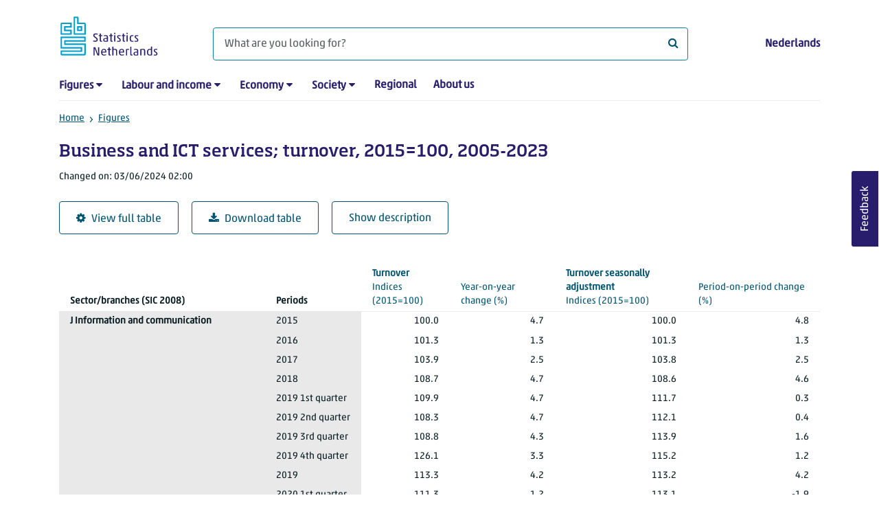

--- FILE ---
content_type: text/html; charset=utf-8
request_url: https://www.cbs.nl/en-gb/figures/detail/83854ENG
body_size: 474463
content:
<!doctype html>
<html lang="en-GB" class="no-js">
<head>
    <meta charset="utf-8">
    <meta name="viewport" content="width=device-width, initial-scale=1, shrink-to-fit=no">
    <title>Business and ICT services; turnover, 2015=100, 2005-2023 | CBS</title>
    <meta name="DCTERMS:identifier" title="XSD.anyURI" content="https://www.cbs.nl/en-gb/figures/detail/83854ENG" />
    <meta name="DCTERMS.title" content="Business and ICT services; turnover, 2015=100, 2005-2023" />
    <meta name="DCTERMS.type" title="OVERHEID.Informatietype" content="webpagina" />
    <meta name="DCTERMS.language" title="XSD.language" content="en-GB" />
    <meta name="DCTERMS.authority" title="OVERHEID.Organisatie" content="Statistics Netherlands" />
    <meta name="DCTERMS.creator" title="OVERHEID.Organisatie" content="Statistics Netherlands" />
    <meta name="DCTERMS.modified" title="XSD.dateTime" content="2024-06-03T02:00:00+02:00" />
    <meta name="DCTERMS.temporal" content="" />
    <meta name="DCTERMS.spatial" title="OVERHEID.Koninkrijksdeel" content="The Netherlands" />
    <meta name="description" />
    <meta name="generator" content="CBS Website, Versie 1.2.0.0" />
    <meta name="keywords" content="" />
    <meta name="robots" content="" />

    <link rel="canonical" href="https://www.cbs.nl/en-gb/figures/detail/83854ENG" />
    <!-- prefetch dns lookups -->
    <link rel="dns-prefetch" href="//cdn.cbs.nl" />
    <link rel="dns-prefetch" href="//cdnjs.cloudflare.com" />
    <link rel="dns-prefetch" href="//code.highcharts.com" />
    <link rel="dns-prefetch" href="//cdn.jsdelivr.net" />

    <!-- preload fonts -->
    <link rel="preload" href="//cdn.cbs.nl/cdn/fonts/soho-medium.woff2" as="font" type="font/woff2" crossorigin>
    <link rel="preload" href="//cdn.cbs.nl/cdn/fonts/akko-regular.woff2" as="font" type="font/woff2" crossorigin>
    <link rel="preload" href="//cdnjs.cloudflare.com/ajax/libs/font-awesome/4.7.0/fonts/fontawesome-webfont.woff2?v=4.7.0" as="font" type="font/woff2" crossorigin>

    <link rel="apple-touch-icon" sizes="180x180" href="https://cdn.cbs.nl/cdn/images/apple-touch-icon.png">
    <link rel="icon" type="image/png" sizes="32x32" href="https://cdn.cbs.nl/cdn/images/favicon-32x32.png">
    <link rel="icon" type="image/png" sizes="16x16" href="https://cdn.cbs.nl/cdn/images/favicon-16x16.png">
    <link rel="manifest" href="https://cdn.cbs.nl/cdn/images/site.webmanifest">
    <link rel="mask-icon" href="https://cdn.cbs.nl/cdn/images/safari-pinned-tab.svg" color="#00a1cd">
    <link rel="shortcut icon prefetch" href="https://cdn.cbs.nl/cdn/images/favicon.ico">
    <link rel="me" href="https://social.overheid.nl/@CBSstatistiek">
    <meta name="msapplication-TileColor" content="#271d6c">
    <meta name="msapplication-config" content="https://cdn.cbs.nl/cdn/images/browserconfig.xml">
    <meta name="theme-color" content="#00A1CD" />
    <meta name="twitter:card" content="summary_large_image" />
    <meta name="twitter:site" content="cbs.nl" />
    <meta name="twitter:site:id" content="statistiekcbs" />
    <meta property="og:image" content="https://cdn.cbs.nl/cdn/images/cbs-ingang-heerlen.jpg" />
    <meta property="og:title" content="Business and ICT services; turnover, 2015=100, 2005-2023" />
    <meta property="og:type" content="website" />
    <meta property="og:url" content="https://www.cbs.nl/en-gb/figures/detail/83854ENG" />
    <meta property="og:locale" content="en_GB">
    <meta property="og:site_name" content="Statistics Netherlands" />
    <meta property="og:description" />
    <link rel="stylesheet" href="https://cdn.jsdelivr.net/npm/bootstrap@5.3.3/dist/css/bootstrap.min.css" integrity="sha384-QWTKZyjpPEjISv5WaRU9OFeRpok6YctnYmDr5pNlyT2bRjXh0JMhjY6hW+ALEwIH" crossorigin="anonymous">
    <link rel="stylesheet" href="https://cdnjs.cloudflare.com/ajax/libs/font-awesome/4.7.0/css/font-awesome.css" integrity="sha512-5A8nwdMOWrSz20fDsjczgUidUBR8liPYU+WymTZP1lmY9G6Oc7HlZv156XqnsgNUzTyMefFTcsFH/tnJE/+xBg==" crossorigin="anonymous" referrerpolicy="no-referrer" />
    <link rel="stylesheet" href="https://www.cbs.nl/content/css-v5/cbs.min.css" />
    <link rel="stylesheet" href="https://www.cbs.nl/content/css-v5/cbs-print.min.css" media="print" />
    <script nonce="TNoTCXHt47H2cLO8ztdNUDiwA3s/bT+IBB7Q6eah7zI=">
        document.documentElement.classList.remove("no-js");
    </script>
    <script nonce="TNoTCXHt47H2cLO8ztdNUDiwA3s/bT+IBB7Q6eah7zI=" src="https://cdnjs.cloudflare.com/ajax/libs/jquery/3.5.1/jquery.min.js" integrity="sha512-bLT0Qm9VnAYZDflyKcBaQ2gg0hSYNQrJ8RilYldYQ1FxQYoCLtUjuuRuZo+fjqhx/qtq/1itJ0C2ejDxltZVFg==" crossorigin="anonymous"></script>
    <noscript>
        <style nonce="TNoTCXHt47H2cLO8ztdNUDiwA3s/bT+IBB7Q6eah7zI=">
            .collapse {
                display: block;
            }

            .highchartContainerClass, .if-collapsed {
                display: none;
            }
        </style>
    </noscript>
<script nonce="TNoTCXHt47H2cLO8ztdNUDiwA3s/bT+IBB7Q6eah7zI=" type="text/javascript">
window.dataLayer = window.dataLayer || [];
window.dataLayer.push({
nonce: "TNoTCXHt47H2cLO8ztdNUDiwA3s/bT+IBB7Q6eah7zI=",
"ftg_type": "informer",
"section": "dataset statline",
"sitecore_id": "83854ENG",
"template_name": "Dataset detail page",
"language": "en-GB"
});  </script>
</head>
<body class="">
    <!--PIWIK-->
<script nonce="TNoTCXHt47H2cLO8ztdNUDiwA3s/bT+IBB7Q6eah7zI=" type="text/javascript">
(function(window, document, dataLayerName, id) {
window[dataLayerName]=window[dataLayerName]||[],window[dataLayerName].push({start:(new Date).getTime(),event:"stg.start"});var scripts=document.getElementsByTagName('script')[0],tags=document.createElement('script');
function stgCreateCookie(a,b,c){var d="";if(c){var e=new Date;e.setTime(e.getTime()+24*c*60*60*1e3),d="; expires="+e.toUTCString();f="; SameSite=Strict"}document.cookie=a+"="+b+d+"; path=/"}
var isStgDebug=(window.location.href.match("stg_debug")||document.cookie.match("stg_debug"))&&!window.location.href.match("stg_disable_debug");stgCreateCookie("stg_debug",isStgDebug?1:"",isStgDebug?14:-1);
var qP=[];dataLayerName!=="dataLayer"&&qP.push("data_layer_name="+dataLayerName),qP.push("use_secure_cookies"),isStgDebug&&qP.push("stg_debug");var qPString=qP.length>0?("?"+qP.join("&")):"";
tags.async=!0,tags.src="//cbs.containers.piwik.pro/"+id+".js"+qPString,scripts.parentNode.insertBefore(tags,scripts);
!function(a,n,i){a[n]=a[n]||{};for(var c=0;c<i.length;c++)!function(i){a[n][i]=a[n][i]||{},a[n][i].api=a[n][i].api||function(){var a=[].slice.call(arguments,0);"string"==typeof a[0]&&window[dataLayerName].push({event:n+"."+i+":"+a[0],parameters:[].slice.call(arguments,1)})}}(i[c])}(window,"ppms",["tm","cm"]);
})(window, document, 'dataLayer', '7cd61318-6d21-4775-b1b2-64ec78d416e1');
</script>

    <a class="visually-hidden-focusable" href="#main">Skip to main content</a>

    
<div id="nav-header" class="container px-3">
    <nav class="navbar navbar-expand-lg flex-wrap pt-3">
        <div class="container-fluid px-0">
            <div>
                <a href="/en-gb" title="CBS home" class="navbar-brand ms-auto pb-0">
                    <img class="d-inline-block navbar-brand-logo"  src="https://cdn.cbs.nl/icons/navigation/cbs-logo-brand-en.svg" alt="Statistics Netherlands" />
                </a>
            </div>
            <div>
                <button id="hamburger-button" type="button" class="navbar-toggler navbar-right collapsed mt-2" data-bs-toggle="collapse" data-bs-target="#nav-mainmenu" aria-expanded="false" aria-controls="nav-mainmenu">
                    <span id="hamburger-open-icon" class="ci ci-hamburger"><span class="visually-hidden">Show navigation menu</span></span>
                    <span id="hamburger-close-icon" class="ci ci-close d-none"><span class="visually-hidden">Close navigation menu</span></span>
                </button>
            </div>
            <div id="search-bar" class="d-flex justify-content-center col-12 col-lg-8 px-0 px-lg-4 pt-3">
                <form id="navigation-search" action="/en-gb/search" class="col-12 px-0 pb-2 pt-lg-2 pb-lg-0">
                    <div class="input-group flex-fill">
                        <span id="close-search-icon" class="d-none">
                            <i class="ci ci-back mt-2" title="back"></i>
                        </span>
                        <label for="searchfield-input" class="d-none">What are you looking for?</label>
                        <input id="searchfield-input" name="q" class="form-control mb-lg-0" type="search" placeholder="What are you looking for?" aria-label="What are you looking for?">
                        <button type="submit" class="search-input-icon" id="search-icon" title="Search">
                            <span class="fa fa-search" aria-hidden="true"></span>
                            <span class="visually-hidden">What are you looking for?</span>
                        </button>
                    </div>
                </form>
            </div>
            <div class="navbar-right d-none d-lg-block ms-auto mt-lg-4">
                <a href="/nl-nl/cijfers" lang="nl" hreflang="nl">Nederlands</a>
            </div>
            <div class="d-block col-12 px-0 ps-lg-0">
                <div id="nav-mainmenu" class="collapse navbar-collapse fake-modal-body ps-0 pt-3 pt-lg-4">
                    <ul id="collapsible-menu" class="navbar-nav me-auto col-12">
                                <li aria-haspopup="true" class="nav-item has-submenu pe-lg-4 collapsed" data-bs-toggle="collapse" data-bs-target="#dropdown-submenu-0" aria-expanded="false">
                                    <a href="/en-gb/figures">Figures</a>
                                            <button type="button" aria-label="submenu Figures" class="d-lg-none float-end">
                                                <i class="fa fa-chevron-down pt-1"></i>
                                            </button>
                                            <ul id="dropdown-submenu-0" class="submenu dropdown-menu collapse mt-1" aria-expanded="false" data-bs-parent="#collapsible-menu">
                                                    <li class="dropdown-item">
                                                        <a href="https://opendata.cbs.nl/#/CBS/en/">StatLine</a>
                                                    </li>
                                                    <li class="dropdown-item">
                                                        <a href="/en-gb/figures/statline/information-about-statline">Information about StatLine</a>
                                                    </li>
                                                    <li class="dropdown-item">
                                                        <a href="/en-gb/our-services/open-data/statline-as-open-data">Open Data</a>
                                                    </li>
                                            </ul>
                                </li>
                                <li aria-haspopup="true" class="nav-item has-submenu pe-lg-4 collapsed" data-bs-toggle="collapse" data-bs-target="#dropdown-submenu-1" aria-expanded="false">
                                    <a href="/en-gb/labour-and-income">Labour and income</a>
                                            <button type="button" aria-label="submenu Labour and income" class="d-lg-none float-end">
                                                <i class="fa fa-chevron-down pt-1"></i>
                                            </button>
                                            <ul id="dropdown-submenu-1" class="submenu dropdown-menu collapse mt-1" aria-expanded="false" data-bs-parent="#collapsible-menu">
                                                    <li class="dropdown-item">
                                                        <a href="/en-gb/labour-and-income/labour-and-social-security">Labour and social security</a>
                                                    </li>
                                                    <li class="dropdown-item">
                                                        <a href="/en-gb/labour-and-income/income-and-spending">Income and spending</a>
                                                    </li>
                                            </ul>
                                </li>
                                <li aria-haspopup="true" class="nav-item has-submenu pe-lg-4 collapsed" data-bs-toggle="collapse" data-bs-target="#dropdown-submenu-2" aria-expanded="false">
                                    <a href="/en-gb/economy">Economy</a>
                                            <button type="button" aria-label="submenu Economy" class="d-lg-none float-end">
                                                <i class="fa fa-chevron-down pt-1"></i>
                                            </button>
                                            <ul id="dropdown-submenu-2" class="submenu dropdown-menu collapse mt-1" aria-expanded="false" data-bs-parent="#collapsible-menu">
                                                    <li class="dropdown-item">
                                                        <a href="/en-gb/economy/enterprises">Enterprises</a>
                                                    </li>
                                                    <li class="dropdown-item">
                                                        <a href="/en-gb/economy/construction-and-housing">Construction and housing</a>
                                                    </li>
                                                    <li class="dropdown-item">
                                                        <a href="/en-gb/economy/financial-and-business-services">Financial and business services</a>
                                                    </li>
                                                    <li class="dropdown-item">
                                                        <a href="/en-gb/economy/trade-hotels-and-restaurants">Trade, hotels and restaurants</a>
                                                    </li>
                                                    <li class="dropdown-item">
                                                        <a href="/en-gb/economy/manufacturing-and-energy">Manufacturing and energy</a>
                                                    </li>
                                                    <li class="dropdown-item">
                                                        <a href="/en-gb/economy/international-trade">International trade</a>
                                                    </li>
                                                    <li class="dropdown-item">
                                                        <a href="/en-gb/economy/agriculture">Agriculture</a>
                                                    </li>
                                                    <li class="dropdown-item">
                                                        <a href="/en-gb/economy/macroeconomics">Macroeconomics</a>
                                                    </li>
                                                    <li class="dropdown-item">
                                                        <a href="/en-gb/economy/government-and-politics">Government and politics</a>
                                                    </li>
                                                    <li class="dropdown-item">
                                                        <a href="/en-gb/economy/prices">Prices</a>
                                                    </li>
                                            </ul>
                                </li>
                                <li aria-haspopup="true" class="nav-item has-submenu pe-lg-4 collapsed" data-bs-toggle="collapse" data-bs-target="#dropdown-submenu-3" aria-expanded="false">
                                    <a href="/en-gb/society">Society</a>
                                            <button type="button" aria-label="submenu Society" class="d-lg-none float-end">
                                                <i class="fa fa-chevron-down pt-1"></i>
                                            </button>
                                            <ul id="dropdown-submenu-3" class="submenu dropdown-menu collapse mt-1" aria-expanded="false" data-bs-parent="#collapsible-menu">
                                                    <li class="dropdown-item">
                                                        <a href="/en-gb/society/population">Population</a>
                                                    </li>
                                                    <li class="dropdown-item">
                                                        <a href="/en-gb/society/health-and-welfare">Health and welfare</a>
                                                    </li>
                                                    <li class="dropdown-item">
                                                        <a href="/en-gb/society/nature-and-environment">Nature and environment</a>
                                                    </li>
                                                    <li class="dropdown-item">
                                                        <a href="/en-gb/society/education">Education</a>
                                                    </li>
                                                    <li class="dropdown-item">
                                                        <a href="/en-gb/society/security-and-justice">Security and justice</a>
                                                    </li>
                                                    <li class="dropdown-item">
                                                        <a href="/en-gb/society/traffic-and-transport">Traffic and transport</a>
                                                    </li>
                                                    <li class="dropdown-item">
                                                        <a href="/en-gb/society/leisure-and-culture">Leisure and culture</a>
                                                    </li>
                                            </ul>
                                </li>
                                <li aria-haspopup="false" class="nav-item  pe-lg-4 collapsed" data-bs-toggle="collapse" data-bs-target="#dropdown-submenu-4" aria-expanded="false">
                                    <a href="/en-gb/dossier/regional-statistics">Regional</a>
                                </li>
                                <li aria-haspopup="false" class="nav-item  pe-lg-4 collapsed" data-bs-toggle="collapse" data-bs-target="#dropdown-submenu-5" aria-expanded="false">
                                    <a href="/en-gb/about-us">About us</a>
                                </li>
                        <li class="d-lg-none nav-item">
                            <a href="/nl-nl/cijfers" lang="nl" hreflang="nl">Language: Nederlands (NL)</a>
                        </li>
                    </ul>
                </div>
            </div>
        </div>
    </nav>

    <nav aria-label="breadcrumb">
        <div class="container-fluid breadcrumb-div px-0 pt-lg-3">
            <ol class="breadcrumb d-none d-lg-flex" id="breadcrumb-desktop">
                        <li class="breadcrumb-item d-flex">
                            <a href="https://www.cbs.nl/">Home</a>
                        </li>
                        <li class="breadcrumb-item d-flex">
                                <i class="ci-chevron-right pe-2"></i>
                            <a href="https://www.cbs.nl/en-gb/figures">Figures</a>
                        </li>
            </ol>
            <div class="d-lg-none pb-2">
                <ol class="list-unstyled mb-0" id="breadcrumb-mobile">
                    <li class="breadcrumb-item d-flex">
                        <i class="ci-chevron-left pe-2"></i>
                        <a href="https://www.cbs.nl/en-gb/figures">Figures</a>
                    </li>
                </ol>
            </div>
        </div>
    </nav>
<script nonce="TNoTCXHt47H2cLO8ztdNUDiwA3s/bT+IBB7Q6eah7zI=" type="application/ld+json">
{
	"@context": "https://schema.org",
	"@type": "BreadcrumbList",
	"itemListElement": [
		{"@type": "ListItem", "position":1, "name":"Home", "item":"https://www.cbs.nl/"},
		{"@type": "ListItem", "position":2, "name":"Figures", "item":"https://www.cbs.nl/en-gb/figures"}
	]
}
</script>
</div>
    <div class="container container-content no-js">
    <div class="row pb-5">
        <main id="main" role="main" class="col-12 px-3" tabindex="-1">
            <div class="odata-table-container">
    <article>
        <header>
            <h1>Business and ICT services; turnover, 2015=100, 2005-2023</h1>
            <section>
                    <span class="date" data-nosnippet><time datetime="2024-06-03T02:00:00&#x2B;02:00">Changed on: 03/06/2024 02:00</time></span>
            </section>
        </header>
        <section>
            <div class="mt-4">
                <a href="https://opendata.cbs.nl/#/CBS/en/dataset/83854ENG/table" class="btn btn-outline-dark col-10 col-lg-auto">
                    <i class="fa fa-cog" aria-hidden="true"></i>View full table
                </a>
                <button data-csv-table-id="_83854ENG" class="btn btn-outline-dark col-10 col-lg-auto exportcsv" aria-label="Download table">
                    <i class="fa fa-download" aria-hidden="true"></i>Download table
                </button>
                <a href="#shortTableDescription" class="btn btn-outline-dark col-10 col-lg-auto" role="button">
                    Show description
                </a>
            </div>
            <div class="table-responsive">
                <table class="table figure-table table-sm" id="_83854ENG">
                    <caption>
                        <p class="title visually-hidden">Business and ICT services; turnover, 2015=100, 2005-2023</p>
                    </caption>
                    <thead>
                        <tr>
                            <th scope="col" class="dimension" id="83854ENG-h-0"><span class="topic-nogroup">Sector/branches (SIC 2008)</span> </th>
                            <th scope="col" class="dimension" id="83854ENG-h-1"><span class="topic-nogroup">Periods</span> </th>
                            <th scope="col" id="83854ENG-h-2"><a href="#Indices_1"><span class="topic-group-first">Turnover </span><span class="topic">Indices</span> (2015=100)</a></th>
                            <th scope="col" id="83854ENG-h-3"><a href="#YearOnYearChange_2"><span class="topic-group">Turnover </span><span class="topic">Year-on-year change</span> (%)</a></th>
                            <th scope="col" id="83854ENG-h-4"><a href="#Indices_3"><span class="topic-group-first">Turnover seasonally adjustment </span><span class="topic">Indices</span> (2015=100)</a></th>
                            <th scope="col" id="83854ENG-h-5"><a href="#PeriodOnPeriodChange_4"><span class="topic-group">Turnover seasonally adjustment </span><span class="topic">Period-on-period change</span> (%)</a></th>
                        </tr>
                    </thead>
                    <tbody>
                        <tr>
                            <th scope="row" id="83854ENG-r-0-0">J Information and communication</th>
                            <th scope="row" id="83854ENG-r-0-1">2015</th>
                            <td headers="83854ENG-r-0-0 83854ENG-r-0-1 83854ENG-h-2" class="">100.0</td>
                            <td headers="83854ENG-r-0-0 83854ENG-r-0-1 83854ENG-h-3" class="">4.7</td>
                            <td headers="83854ENG-r-0-0 83854ENG-r-0-1 83854ENG-h-4" class="">100.0</td>
                            <td headers="83854ENG-r-0-0 83854ENG-r-0-1 83854ENG-h-5" class="">4.8</td>
                        </tr>
                        <tr>
                            <th scope="row" id="83854ENG-r-1-0"><span class="visually-hidden">J Information and communication</span></th>
                            <th scope="row" id="83854ENG-r-1-1">2016</th>
                            <td headers="83854ENG-r-1-0 83854ENG-r-1-1 83854ENG-h-2" class="">101.3</td>
                            <td headers="83854ENG-r-1-0 83854ENG-r-1-1 83854ENG-h-3" class="">1.3</td>
                            <td headers="83854ENG-r-1-0 83854ENG-r-1-1 83854ENG-h-4" class="">101.3</td>
                            <td headers="83854ENG-r-1-0 83854ENG-r-1-1 83854ENG-h-5" class="">1.3</td>
                        </tr>
                        <tr>
                            <th scope="row" id="83854ENG-r-2-0"><span class="visually-hidden">J Information and communication</span></th>
                            <th scope="row" id="83854ENG-r-2-1">2017</th>
                            <td headers="83854ENG-r-2-0 83854ENG-r-2-1 83854ENG-h-2" class="">103.9</td>
                            <td headers="83854ENG-r-2-0 83854ENG-r-2-1 83854ENG-h-3" class="">2.5</td>
                            <td headers="83854ENG-r-2-0 83854ENG-r-2-1 83854ENG-h-4" class="">103.8</td>
                            <td headers="83854ENG-r-2-0 83854ENG-r-2-1 83854ENG-h-5" class="">2.5</td>
                        </tr>
                        <tr>
                            <th scope="row" id="83854ENG-r-3-0"><span class="visually-hidden">J Information and communication</span></th>
                            <th scope="row" id="83854ENG-r-3-1">2018</th>
                            <td headers="83854ENG-r-3-0 83854ENG-r-3-1 83854ENG-h-2" class="">108.7</td>
                            <td headers="83854ENG-r-3-0 83854ENG-r-3-1 83854ENG-h-3" class="">4.7</td>
                            <td headers="83854ENG-r-3-0 83854ENG-r-3-1 83854ENG-h-4" class="">108.6</td>
                            <td headers="83854ENG-r-3-0 83854ENG-r-3-1 83854ENG-h-5" class="">4.6</td>
                        </tr>
                        <tr>
                            <th scope="row" id="83854ENG-r-4-0"><span class="visually-hidden">J Information and communication</span></th>
                            <th scope="row" id="83854ENG-r-4-1">2019 1st quarter</th>
                            <td headers="83854ENG-r-4-0 83854ENG-r-4-1 83854ENG-h-2" class="">109.9</td>
                            <td headers="83854ENG-r-4-0 83854ENG-r-4-1 83854ENG-h-3" class="">4.7</td>
                            <td headers="83854ENG-r-4-0 83854ENG-r-4-1 83854ENG-h-4" class="">111.7</td>
                            <td headers="83854ENG-r-4-0 83854ENG-r-4-1 83854ENG-h-5" class="">0.3</td>
                        </tr>
                        <tr>
                            <th scope="row" id="83854ENG-r-5-0"><span class="visually-hidden">J Information and communication</span></th>
                            <th scope="row" id="83854ENG-r-5-1">2019 2nd quarter</th>
                            <td headers="83854ENG-r-5-0 83854ENG-r-5-1 83854ENG-h-2" class="">108.3</td>
                            <td headers="83854ENG-r-5-0 83854ENG-r-5-1 83854ENG-h-3" class="">4.7</td>
                            <td headers="83854ENG-r-5-0 83854ENG-r-5-1 83854ENG-h-4" class="">112.1</td>
                            <td headers="83854ENG-r-5-0 83854ENG-r-5-1 83854ENG-h-5" class="">0.4</td>
                        </tr>
                        <tr>
                            <th scope="row" id="83854ENG-r-6-0"><span class="visually-hidden">J Information and communication</span></th>
                            <th scope="row" id="83854ENG-r-6-1">2019 3rd quarter</th>
                            <td headers="83854ENG-r-6-0 83854ENG-r-6-1 83854ENG-h-2" class="">108.8</td>
                            <td headers="83854ENG-r-6-0 83854ENG-r-6-1 83854ENG-h-3" class="">4.3</td>
                            <td headers="83854ENG-r-6-0 83854ENG-r-6-1 83854ENG-h-4" class="">113.9</td>
                            <td headers="83854ENG-r-6-0 83854ENG-r-6-1 83854ENG-h-5" class="">1.6</td>
                        </tr>
                        <tr>
                            <th scope="row" id="83854ENG-r-7-0"><span class="visually-hidden">J Information and communication</span></th>
                            <th scope="row" id="83854ENG-r-7-1">2019 4th quarter</th>
                            <td headers="83854ENG-r-7-0 83854ENG-r-7-1 83854ENG-h-2" class="">126.1</td>
                            <td headers="83854ENG-r-7-0 83854ENG-r-7-1 83854ENG-h-3" class="">3.3</td>
                            <td headers="83854ENG-r-7-0 83854ENG-r-7-1 83854ENG-h-4" class="">115.2</td>
                            <td headers="83854ENG-r-7-0 83854ENG-r-7-1 83854ENG-h-5" class="">1.2</td>
                        </tr>
                        <tr>
                            <th scope="row" id="83854ENG-r-8-0"><span class="visually-hidden">J Information and communication</span></th>
                            <th scope="row" id="83854ENG-r-8-1">2019</th>
                            <td headers="83854ENG-r-8-0 83854ENG-r-8-1 83854ENG-h-2" class="">113.3</td>
                            <td headers="83854ENG-r-8-0 83854ENG-r-8-1 83854ENG-h-3" class="">4.2</td>
                            <td headers="83854ENG-r-8-0 83854ENG-r-8-1 83854ENG-h-4" class="">113.2</td>
                            <td headers="83854ENG-r-8-0 83854ENG-r-8-1 83854ENG-h-5" class="">4.2</td>
                        </tr>
                        <tr>
                            <th scope="row" id="83854ENG-r-9-0"><span class="visually-hidden">J Information and communication</span></th>
                            <th scope="row" id="83854ENG-r-9-1">2020 1st quarter</th>
                            <td headers="83854ENG-r-9-0 83854ENG-r-9-1 83854ENG-h-2" class="">111.3</td>
                            <td headers="83854ENG-r-9-0 83854ENG-r-9-1 83854ENG-h-3" class="">1.2</td>
                            <td headers="83854ENG-r-9-0 83854ENG-r-9-1 83854ENG-h-4" class="">113.1</td>
                            <td headers="83854ENG-r-9-0 83854ENG-r-9-1 83854ENG-h-5" class="">-1.9</td>
                        </tr>
                        <tr>
                            <th scope="row" id="83854ENG-r-10-0"><span class="visually-hidden">J Information and communication</span></th>
                            <th scope="row" id="83854ENG-r-10-1">2020 2nd quarter</th>
                            <td headers="83854ENG-r-10-0 83854ENG-r-10-1 83854ENG-h-2" class="">104.5</td>
                            <td headers="83854ENG-r-10-0 83854ENG-r-10-1 83854ENG-h-3" class="">-3.4</td>
                            <td headers="83854ENG-r-10-0 83854ENG-r-10-1 83854ENG-h-4" class="">108.4</td>
                            <td headers="83854ENG-r-10-0 83854ENG-r-10-1 83854ENG-h-5" class="">-4.1</td>
                        </tr>
                        <tr>
                            <th scope="row" id="83854ENG-r-11-0"><span class="visually-hidden">J Information and communication</span></th>
                            <th scope="row" id="83854ENG-r-11-1">2020 3rd quarter</th>
                            <td headers="83854ENG-r-11-0 83854ENG-r-11-1 83854ENG-h-2" class="">107.7</td>
                            <td headers="83854ENG-r-11-0 83854ENG-r-11-1 83854ENG-h-3" class="">-1.0</td>
                            <td headers="83854ENG-r-11-0 83854ENG-r-11-1 83854ENG-h-4" class="">112.7</td>
                            <td headers="83854ENG-r-11-0 83854ENG-r-11-1 83854ENG-h-5" class="">4.0</td>
                        </tr>
                        <tr>
                            <th scope="row" id="83854ENG-r-12-0"><span class="visually-hidden">J Information and communication</span></th>
                            <th scope="row" id="83854ENG-r-12-1">2020 4th quarter</th>
                            <td headers="83854ENG-r-12-0 83854ENG-r-12-1 83854ENG-h-2" class="">124.9</td>
                            <td headers="83854ENG-r-12-0 83854ENG-r-12-1 83854ENG-h-3" class="">-1.0</td>
                            <td headers="83854ENG-r-12-0 83854ENG-r-12-1 83854ENG-h-4" class="">114.5</td>
                            <td headers="83854ENG-r-12-0 83854ENG-r-12-1 83854ENG-h-5" class="">1.6</td>
                        </tr>
                        <tr>
                            <th scope="row" id="83854ENG-r-13-0"><span class="visually-hidden">J Information and communication</span></th>
                            <th scope="row" id="83854ENG-r-13-1">2020</th>
                            <td headers="83854ENG-r-13-0 83854ENG-r-13-1 83854ENG-h-2" class="">112.1</td>
                            <td headers="83854ENG-r-13-0 83854ENG-r-13-1 83854ENG-h-3" class="">-1.0</td>
                            <td headers="83854ENG-r-13-0 83854ENG-r-13-1 83854ENG-h-4" class="">112.1</td>
                            <td headers="83854ENG-r-13-0 83854ENG-r-13-1 83854ENG-h-5" class="">-1.0</td>
                        </tr>
                        <tr>
                            <th scope="row" id="83854ENG-r-14-0"><span class="visually-hidden">J Information and communication</span></th>
                            <th scope="row" id="83854ENG-r-14-1">2021 1st quarter</th>
                            <td headers="83854ENG-r-14-0 83854ENG-r-14-1 83854ENG-h-2" class="">112.0</td>
                            <td headers="83854ENG-r-14-0 83854ENG-r-14-1 83854ENG-h-3" class="">0.6</td>
                            <td headers="83854ENG-r-14-0 83854ENG-r-14-1 83854ENG-h-4" class="">114.4</td>
                            <td headers="83854ENG-r-14-0 83854ENG-r-14-1 83854ENG-h-5" class="">-0.1</td>
                        </tr>
                        <tr>
                            <th scope="row" id="83854ENG-r-15-0"><span class="visually-hidden">J Information and communication</span></th>
                            <th scope="row" id="83854ENG-r-15-1">2021 2nd quarter</th>
                            <td headers="83854ENG-r-15-0 83854ENG-r-15-1 83854ENG-h-2" class="">112.7</td>
                            <td headers="83854ENG-r-15-0 83854ENG-r-15-1 83854ENG-h-3" class="">7.8</td>
                            <td headers="83854ENG-r-15-0 83854ENG-r-15-1 83854ENG-h-4" class="">116.8</td>
                            <td headers="83854ENG-r-15-0 83854ENG-r-15-1 83854ENG-h-5" class="">2.1</td>
                        </tr>
                        <tr>
                            <th scope="row" id="83854ENG-r-16-0"><span class="visually-hidden">J Information and communication</span></th>
                            <th scope="row" id="83854ENG-r-16-1">2021 3rd quarter</th>
                            <td headers="83854ENG-r-16-0 83854ENG-r-16-1 83854ENG-h-2" class="">116.2</td>
                            <td headers="83854ENG-r-16-0 83854ENG-r-16-1 83854ENG-h-3" class="">7.8</td>
                            <td headers="83854ENG-r-16-0 83854ENG-r-16-1 83854ENG-h-4" class="">121.1</td>
                            <td headers="83854ENG-r-16-0 83854ENG-r-16-1 83854ENG-h-5" class="">3.7</td>
                        </tr>
                        <tr>
                            <th scope="row" id="83854ENG-r-17-0"><span class="visually-hidden">J Information and communication</span></th>
                            <th scope="row" id="83854ENG-r-17-1">2021 4th quarter</th>
                            <td headers="83854ENG-r-17-0 83854ENG-r-17-1 83854ENG-h-2" class="">133.5</td>
                            <td headers="83854ENG-r-17-0 83854ENG-r-17-1 83854ENG-h-3" class="">7.0</td>
                            <td headers="83854ENG-r-17-0 83854ENG-r-17-1 83854ENG-h-4" class="">122.0</td>
                            <td headers="83854ENG-r-17-0 83854ENG-r-17-1 83854ENG-h-5" class="">0.7</td>
                        </tr>
                        <tr>
                            <th scope="row" id="83854ENG-r-18-0"><span class="visually-hidden">J Information and communication</span></th>
                            <th scope="row" id="83854ENG-r-18-1">2021</th>
                            <td headers="83854ENG-r-18-0 83854ENG-r-18-1 83854ENG-h-2" class="">118.6</td>
                            <td headers="83854ENG-r-18-0 83854ENG-r-18-1 83854ENG-h-3" class="">5.8</td>
                            <td headers="83854ENG-r-18-0 83854ENG-r-18-1 83854ENG-h-4" class="">118.6</td>
                            <td headers="83854ENG-r-18-0 83854ENG-r-18-1 83854ENG-h-5" class="">5.7</td>
                        </tr>
                        <tr>
                            <th scope="row" id="83854ENG-r-19-0"><span class="visually-hidden">J Information and communication</span></th>
                            <th scope="row" id="83854ENG-r-19-1">2022 1st quarter</th>
                            <td headers="83854ENG-r-19-0 83854ENG-r-19-1 83854ENG-h-2" class="">120.3</td>
                            <td headers="83854ENG-r-19-0 83854ENG-r-19-1 83854ENG-h-3" class="">7.4</td>
                            <td headers="83854ENG-r-19-0 83854ENG-r-19-1 83854ENG-h-4" class="">123.2</td>
                            <td headers="83854ENG-r-19-0 83854ENG-r-19-1 83854ENG-h-5" class="">1.0</td>
                        </tr>
                        <tr>
                            <th scope="row" id="83854ENG-r-20-0"><span class="visually-hidden">J Information and communication</span></th>
                            <th scope="row" id="83854ENG-r-20-1">2022 2nd quarter</th>
                            <td headers="83854ENG-r-20-0 83854ENG-r-20-1 83854ENG-h-2" class="">122.2</td>
                            <td headers="83854ENG-r-20-0 83854ENG-r-20-1 83854ENG-h-3" class="">8.3</td>
                            <td headers="83854ENG-r-20-0 83854ENG-r-20-1 83854ENG-h-4" class="">126.3</td>
                            <td headers="83854ENG-r-20-0 83854ENG-r-20-1 83854ENG-h-5" class="">2.5</td>
                        </tr>
                        <tr>
                            <th scope="row" id="83854ENG-r-21-0"><span class="visually-hidden">J Information and communication</span></th>
                            <th scope="row" id="83854ENG-r-21-1">2022 3rd quarter</th>
                            <td headers="83854ENG-r-21-0 83854ENG-r-21-1 83854ENG-h-2" class="">123.0</td>
                            <td headers="83854ENG-r-21-0 83854ENG-r-21-1 83854ENG-h-3" class="">5.9</td>
                            <td headers="83854ENG-r-21-0 83854ENG-r-21-1 83854ENG-h-4" class="">127.6</td>
                            <td headers="83854ENG-r-21-0 83854ENG-r-21-1 83854ENG-h-5" class="">1.0</td>
                        </tr>
                        <tr>
                            <th scope="row" id="83854ENG-r-22-0"><span class="visually-hidden">J Information and communication</span></th>
                            <th scope="row" id="83854ENG-r-22-1">2022 4th quarter</th>
                            <td headers="83854ENG-r-22-0 83854ENG-r-22-1 83854ENG-h-2" class="">140.9</td>
                            <td headers="83854ENG-r-22-0 83854ENG-r-22-1 83854ENG-h-3" class="">5.5</td>
                            <td headers="83854ENG-r-22-0 83854ENG-r-22-1 83854ENG-h-4" class="">129.5</td>
                            <td headers="83854ENG-r-22-0 83854ENG-r-22-1 83854ENG-h-5" class="">1.5</td>
                        </tr>
                        <tr>
                            <th scope="row" id="83854ENG-r-23-0"><span class="visually-hidden">J Information and communication</span></th>
                            <th scope="row" id="83854ENG-r-23-1">2022</th>
                            <td headers="83854ENG-r-23-0 83854ENG-r-23-1 83854ENG-h-2" class="">126.6</td>
                            <td headers="83854ENG-r-23-0 83854ENG-r-23-1 83854ENG-h-3" class="">6.7</td>
                            <td headers="83854ENG-r-23-0 83854ENG-r-23-1 83854ENG-h-4" class="">126.7</td>
                            <td headers="83854ENG-r-23-0 83854ENG-r-23-1 83854ENG-h-5" class="">6.8</td>
                        </tr>
                        <tr>
                            <th scope="row" id="83854ENG-r-24-0"><span class="visually-hidden">J Information and communication</span></th>
                            <th scope="row" id="83854ENG-r-24-1">2023 1st quarter</th>
                            <td headers="83854ENG-r-24-0 83854ENG-r-24-1 83854ENG-h-2" class="">130.1</td>
                            <td headers="83854ENG-r-24-0 83854ENG-r-24-1 83854ENG-h-3" class="">8.2</td>
                            <td headers="83854ENG-r-24-0 83854ENG-r-24-1 83854ENG-h-4" class="">132.5</td>
                            <td headers="83854ENG-r-24-0 83854ENG-r-24-1 83854ENG-h-5" class="">2.3</td>
                        </tr>
                        <tr>
                            <th scope="row" id="83854ENG-r-25-0"><span class="visually-hidden">J Information and communication</span></th>
                            <th scope="row" id="83854ENG-r-25-1">2023 2nd quarter</th>
                            <td headers="83854ENG-r-25-0 83854ENG-r-25-1 83854ENG-h-2" class="">128.0</td>
                            <td headers="83854ENG-r-25-0 83854ENG-r-25-1 83854ENG-h-3" class="">4.8</td>
                            <td headers="83854ENG-r-25-0 83854ENG-r-25-1 83854ENG-h-4" class="">132.1</td>
                            <td headers="83854ENG-r-25-0 83854ENG-r-25-1 83854ENG-h-5" class="">-0.3</td>
                        </tr>
                        <tr>
                            <th scope="row" id="83854ENG-r-26-0"><span class="visually-hidden">J Information and communication</span></th>
                            <th scope="row" id="83854ENG-r-26-1">2023 3rd quarter</th>
                            <td headers="83854ENG-r-26-0 83854ENG-r-26-1 83854ENG-h-2" class="">127.9</td>
                            <td headers="83854ENG-r-26-0 83854ENG-r-26-1 83854ENG-h-3" class="">4.0</td>
                            <td headers="83854ENG-r-26-0 83854ENG-r-26-1 83854ENG-h-4" class="">133.2</td>
                            <td headers="83854ENG-r-26-0 83854ENG-r-26-1 83854ENG-h-5" class="">0.8</td>
                        </tr>
                        <tr>
                            <th scope="row" id="83854ENG-r-27-0"><span class="visually-hidden">J Information and communication</span></th>
                            <th scope="row" id="83854ENG-r-27-1">2023 4th quarter</th>
                            <td headers="83854ENG-r-27-0 83854ENG-r-27-1 83854ENG-h-2" class="">148.3</td>
                            <td headers="83854ENG-r-27-0 83854ENG-r-27-1 83854ENG-h-3" class="">5.2</td>
                            <td headers="83854ENG-r-27-0 83854ENG-r-27-1 83854ENG-h-4" class="">136.5</td>
                            <td headers="83854ENG-r-27-0 83854ENG-r-27-1 83854ENG-h-5" class="">2.5</td>
                        </tr>
                        <tr>
                            <th scope="row" id="83854ENG-r-28-0"><span class="visually-hidden">J Information and communication</span></th>
                            <th scope="row" id="83854ENG-r-28-1">2023</th>
                            <td headers="83854ENG-r-28-0 83854ENG-r-28-1 83854ENG-h-2" class="">133.6</td>
                            <td headers="83854ENG-r-28-0 83854ENG-r-28-1 83854ENG-h-3" class="">5.5</td>
                            <td headers="83854ENG-r-28-0 83854ENG-r-28-1 83854ENG-h-4" class="">133.6</td>
                            <td headers="83854ENG-r-28-0 83854ENG-r-28-1 83854ENG-h-5" class="">5.5</td>
                        </tr>
                        <tr>
                            <th scope="row" id="83854ENG-r-29-0">58 Publishing </th>
                            <th scope="row" id="83854ENG-r-29-1">2015</th>
                            <td headers="83854ENG-r-29-0 83854ENG-r-29-1 83854ENG-h-2" class="">100.0</td>
                            <td headers="83854ENG-r-29-0 83854ENG-r-29-1 83854ENG-h-3" class="">-1.5</td>
                            <td headers="83854ENG-r-29-0 83854ENG-r-29-1 83854ENG-h-4" class="">100.0</td>
                            <td headers="83854ENG-r-29-0 83854ENG-r-29-1 83854ENG-h-5" class="">-1.5</td>
                        </tr>
                        <tr>
                            <th scope="row" id="83854ENG-r-30-0"><span class="visually-hidden">58 Publishing </span></th>
                            <th scope="row" id="83854ENG-r-30-1">2016</th>
                            <td headers="83854ENG-r-30-0 83854ENG-r-30-1 83854ENG-h-2" class="">98.4</td>
                            <td headers="83854ENG-r-30-0 83854ENG-r-30-1 83854ENG-h-3" class="">-1.6</td>
                            <td headers="83854ENG-r-30-0 83854ENG-r-30-1 83854ENG-h-4" class="">98.4</td>
                            <td headers="83854ENG-r-30-0 83854ENG-r-30-1 83854ENG-h-5" class="">-1.6</td>
                        </tr>
                        <tr>
                            <th scope="row" id="83854ENG-r-31-0"><span class="visually-hidden">58 Publishing </span></th>
                            <th scope="row" id="83854ENG-r-31-1">2017</th>
                            <td headers="83854ENG-r-31-0 83854ENG-r-31-1 83854ENG-h-2" class="">95.6</td>
                            <td headers="83854ENG-r-31-0 83854ENG-r-31-1 83854ENG-h-3" class="">-2.8</td>
                            <td headers="83854ENG-r-31-0 83854ENG-r-31-1 83854ENG-h-4" class="">95.6</td>
                            <td headers="83854ENG-r-31-0 83854ENG-r-31-1 83854ENG-h-5" class="">-2.8</td>
                        </tr>
                        <tr>
                            <th scope="row" id="83854ENG-r-32-0"><span class="visually-hidden">58 Publishing </span></th>
                            <th scope="row" id="83854ENG-r-32-1">2018</th>
                            <td headers="83854ENG-r-32-0 83854ENG-r-32-1 83854ENG-h-2" class="">94.2</td>
                            <td headers="83854ENG-r-32-0 83854ENG-r-32-1 83854ENG-h-3" class="">-1.4</td>
                            <td headers="83854ENG-r-32-0 83854ENG-r-32-1 83854ENG-h-4" class="">94.3</td>
                            <td headers="83854ENG-r-32-0 83854ENG-r-32-1 83854ENG-h-5" class="">-1.4</td>
                        </tr>
                        <tr>
                            <th scope="row" id="83854ENG-r-33-0"><span class="visually-hidden">58 Publishing </span></th>
                            <th scope="row" id="83854ENG-r-33-1">2019 1st quarter</th>
                            <td headers="83854ENG-r-33-0 83854ENG-r-33-1 83854ENG-h-2" class="">84.6</td>
                            <td headers="83854ENG-r-33-0 83854ENG-r-33-1 83854ENG-h-3" class="">-1.6</td>
                            <td headers="83854ENG-r-33-0 83854ENG-r-33-1 83854ENG-h-4" class="">93.3</td>
                            <td headers="83854ENG-r-33-0 83854ENG-r-33-1 83854ENG-h-5" class="">-2.4</td>
                        </tr>
                        <tr>
                            <th scope="row" id="83854ENG-r-34-0"><span class="visually-hidden">58 Publishing </span></th>
                            <th scope="row" id="83854ENG-r-34-1">2019 2nd quarter</th>
                            <td headers="83854ENG-r-34-0 83854ENG-r-34-1 83854ENG-h-2" class="">97.0</td>
                            <td headers="83854ENG-r-34-0 83854ENG-r-34-1 83854ENG-h-3" class="">2.1</td>
                            <td headers="83854ENG-r-34-0 83854ENG-r-34-1 83854ENG-h-4" class="">94.6</td>
                            <td headers="83854ENG-r-34-0 83854ENG-r-34-1 83854ENG-h-5" class="">1.4</td>
                        </tr>
                        <tr>
                            <th scope="row" id="83854ENG-r-35-0"><span class="visually-hidden">58 Publishing </span></th>
                            <th scope="row" id="83854ENG-r-35-1">2019 3rd quarter</th>
                            <td headers="83854ENG-r-35-0 83854ENG-r-35-1 83854ENG-h-2" class="">95.2</td>
                            <td headers="83854ENG-r-35-0 83854ENG-r-35-1 83854ENG-h-3" class="">1.0</td>
                            <td headers="83854ENG-r-35-0 83854ENG-r-35-1 83854ENG-h-4" class="">94.4</td>
                            <td headers="83854ENG-r-35-0 83854ENG-r-35-1 83854ENG-h-5" class="">-0.3</td>
                        </tr>
                        <tr>
                            <th scope="row" id="83854ENG-r-36-0"><span class="visually-hidden">58 Publishing </span></th>
                            <th scope="row" id="83854ENG-r-36-1">2019 4th quarter</th>
                            <td headers="83854ENG-r-36-0 83854ENG-r-36-1 83854ENG-h-2" class="">100.7</td>
                            <td headers="83854ENG-r-36-0 83854ENG-r-36-1 83854ENG-h-3" class="">-0.9</td>
                            <td headers="83854ENG-r-36-0 83854ENG-r-36-1 83854ENG-h-4" class="">95.2</td>
                            <td headers="83854ENG-r-36-0 83854ENG-r-36-1 83854ENG-h-5" class="">0.9</td>
                        </tr>
                        <tr>
                            <th scope="row" id="83854ENG-r-37-0"><span class="visually-hidden">58 Publishing </span></th>
                            <th scope="row" id="83854ENG-r-37-1">2019</th>
                            <td headers="83854ENG-r-37-0 83854ENG-r-37-1 83854ENG-h-2" class="">94.4</td>
                            <td headers="83854ENG-r-37-0 83854ENG-r-37-1 83854ENG-h-3" class="">0.2</td>
                            <td headers="83854ENG-r-37-0 83854ENG-r-37-1 83854ENG-h-4" class="">94.4</td>
                            <td headers="83854ENG-r-37-0 83854ENG-r-37-1 83854ENG-h-5" class="">0.1</td>
                        </tr>
                        <tr>
                            <th scope="row" id="83854ENG-r-38-0"><span class="visually-hidden">58 Publishing </span></th>
                            <th scope="row" id="83854ENG-r-38-1">2020 1st quarter</th>
                            <td headers="83854ENG-r-38-0 83854ENG-r-38-1 83854ENG-h-2" class="">85.9</td>
                            <td headers="83854ENG-r-38-0 83854ENG-r-38-1 83854ENG-h-3" class="">1.6</td>
                            <td headers="83854ENG-r-38-0 83854ENG-r-38-1 83854ENG-h-4" class="">94.5</td>
                            <td headers="83854ENG-r-38-0 83854ENG-r-38-1 83854ENG-h-5" class="">-0.8</td>
                        </tr>
                        <tr>
                            <th scope="row" id="83854ENG-r-39-0"><span class="visually-hidden">58 Publishing </span></th>
                            <th scope="row" id="83854ENG-r-39-1">2020 2nd quarter</th>
                            <td headers="83854ENG-r-39-0 83854ENG-r-39-1 83854ENG-h-2" class="">87.4</td>
                            <td headers="83854ENG-r-39-0 83854ENG-r-39-1 83854ENG-h-3" class="">-9.9</td>
                            <td headers="83854ENG-r-39-0 83854ENG-r-39-1 83854ENG-h-4" class="">85.0</td>
                            <td headers="83854ENG-r-39-0 83854ENG-r-39-1 83854ENG-h-5" class="">-10.1</td>
                        </tr>
                        <tr>
                            <th scope="row" id="83854ENG-r-40-0"><span class="visually-hidden">58 Publishing </span></th>
                            <th scope="row" id="83854ENG-r-40-1">2020 3rd quarter</th>
                            <td headers="83854ENG-r-40-0 83854ENG-r-40-1 83854ENG-h-2" class="">93.5</td>
                            <td headers="83854ENG-r-40-0 83854ENG-r-40-1 83854ENG-h-3" class="">-1.8</td>
                            <td headers="83854ENG-r-40-0 83854ENG-r-40-1 83854ENG-h-4" class="">92.7</td>
                            <td headers="83854ENG-r-40-0 83854ENG-r-40-1 83854ENG-h-5" class="">9.1</td>
                        </tr>
                        <tr>
                            <th scope="row" id="83854ENG-r-41-0"><span class="visually-hidden">58 Publishing </span></th>
                            <th scope="row" id="83854ENG-r-41-1">2020 4th quarter</th>
                            <td headers="83854ENG-r-41-0 83854ENG-r-41-1 83854ENG-h-2" class="">95.5</td>
                            <td headers="83854ENG-r-41-0 83854ENG-r-41-1 83854ENG-h-3" class="">-5.2</td>
                            <td headers="83854ENG-r-41-0 83854ENG-r-41-1 83854ENG-h-4" class="">90.8</td>
                            <td headers="83854ENG-r-41-0 83854ENG-r-41-1 83854ENG-h-5" class="">-2.0</td>
                        </tr>
                        <tr>
                            <th scope="row" id="83854ENG-r-42-0"><span class="visually-hidden">58 Publishing </span></th>
                            <th scope="row" id="83854ENG-r-42-1">2020</th>
                            <td headers="83854ENG-r-42-0 83854ENG-r-42-1 83854ENG-h-2" class="">90.6</td>
                            <td headers="83854ENG-r-42-0 83854ENG-r-42-1 83854ENG-h-3" class="">-4.0</td>
                            <td headers="83854ENG-r-42-0 83854ENG-r-42-1 83854ENG-h-4" class="">90.8</td>
                            <td headers="83854ENG-r-42-0 83854ENG-r-42-1 83854ENG-h-5" class="">-3.8</td>
                        </tr>
                        <tr>
                            <th scope="row" id="83854ENG-r-43-0"><span class="visually-hidden">58 Publishing </span></th>
                            <th scope="row" id="83854ENG-r-43-1">2021 1st quarter</th>
                            <td headers="83854ENG-r-43-0 83854ENG-r-43-1 83854ENG-h-2" class="">83.6</td>
                            <td headers="83854ENG-r-43-0 83854ENG-r-43-1 83854ENG-h-3" class="">-2.7</td>
                            <td headers="83854ENG-r-43-0 83854ENG-r-43-1 83854ENG-h-4" class="">92.6</td>
                            <td headers="83854ENG-r-43-0 83854ENG-r-43-1 83854ENG-h-5" class="">2.0</td>
                        </tr>
                        <tr>
                            <th scope="row" id="83854ENG-r-44-0"><span class="visually-hidden">58 Publishing </span></th>
                            <th scope="row" id="83854ENG-r-44-1">2021 2nd quarter</th>
                            <td headers="83854ENG-r-44-0 83854ENG-r-44-1 83854ENG-h-2" class="">97.0</td>
                            <td headers="83854ENG-r-44-0 83854ENG-r-44-1 83854ENG-h-3" class="">10.9</td>
                            <td headers="83854ENG-r-44-0 83854ENG-r-44-1 83854ENG-h-4" class="">94.4</td>
                            <td headers="83854ENG-r-44-0 83854ENG-r-44-1 83854ENG-h-5" class="">1.9</td>
                        </tr>
                        <tr>
                            <th scope="row" id="83854ENG-r-45-0"><span class="visually-hidden">58 Publishing </span></th>
                            <th scope="row" id="83854ENG-r-45-1">2021 3rd quarter</th>
                            <td headers="83854ENG-r-45-0 83854ENG-r-45-1 83854ENG-h-2" class="">97.5</td>
                            <td headers="83854ENG-r-45-0 83854ENG-r-45-1 83854ENG-h-3" class="">4.3</td>
                            <td headers="83854ENG-r-45-0 83854ENG-r-45-1 83854ENG-h-4" class="">95.7</td>
                            <td headers="83854ENG-r-45-0 83854ENG-r-45-1 83854ENG-h-5" class="">1.4</td>
                        </tr>
                        <tr>
                            <th scope="row" id="83854ENG-r-46-0"><span class="visually-hidden">58 Publishing </span></th>
                            <th scope="row" id="83854ENG-r-46-1">2021 4th quarter</th>
                            <td headers="83854ENG-r-46-0 83854ENG-r-46-1 83854ENG-h-2" class="">98.9</td>
                            <td headers="83854ENG-r-46-0 83854ENG-r-46-1 83854ENG-h-3" class="">3.6</td>
                            <td headers="83854ENG-r-46-0 83854ENG-r-46-1 83854ENG-h-4" class="">94.4</td>
                            <td headers="83854ENG-r-46-0 83854ENG-r-46-1 83854ENG-h-5" class="">-1.4</td>
                        </tr>
                        <tr>
                            <th scope="row" id="83854ENG-r-47-0"><span class="visually-hidden">58 Publishing </span></th>
                            <th scope="row" id="83854ENG-r-47-1">2021</th>
                            <td headers="83854ENG-r-47-0 83854ENG-r-47-1 83854ENG-h-2" class="">94.3</td>
                            <td headers="83854ENG-r-47-0 83854ENG-r-47-1 83854ENG-h-3" class="">4.1</td>
                            <td headers="83854ENG-r-47-0 83854ENG-r-47-1 83854ENG-h-4" class="">94.3</td>
                            <td headers="83854ENG-r-47-0 83854ENG-r-47-1 83854ENG-h-5" class="">3.9</td>
                        </tr>
                        <tr>
                            <th scope="row" id="83854ENG-r-48-0"><span class="visually-hidden">58 Publishing </span></th>
                            <th scope="row" id="83854ENG-r-48-1">2022 1st quarter</th>
                            <td headers="83854ENG-r-48-0 83854ENG-r-48-1 83854ENG-h-2" class="">86.0</td>
                            <td headers="83854ENG-r-48-0 83854ENG-r-48-1 83854ENG-h-3" class="">2.8</td>
                            <td headers="83854ENG-r-48-0 83854ENG-r-48-1 83854ENG-h-4" class="">94.7</td>
                            <td headers="83854ENG-r-48-0 83854ENG-r-48-1 83854ENG-h-5" class="">0.4</td>
                        </tr>
                        <tr>
                            <th scope="row" id="83854ENG-r-49-0"><span class="visually-hidden">58 Publishing </span></th>
                            <th scope="row" id="83854ENG-r-49-1">2022 2nd quarter</th>
                            <td headers="83854ENG-r-49-0 83854ENG-r-49-1 83854ENG-h-2" class="">96.2</td>
                            <td headers="83854ENG-r-49-0 83854ENG-r-49-1 83854ENG-h-3" class="">-0.8</td>
                            <td headers="83854ENG-r-49-0 83854ENG-r-49-1 83854ENG-h-4" class="">94.0</td>
                            <td headers="83854ENG-r-49-0 83854ENG-r-49-1 83854ENG-h-5" class="">-0.8</td>
                        </tr>
                        <tr>
                            <th scope="row" id="83854ENG-r-50-0"><span class="visually-hidden">58 Publishing </span></th>
                            <th scope="row" id="83854ENG-r-50-1">2022 3rd quarter</th>
                            <td headers="83854ENG-r-50-0 83854ENG-r-50-1 83854ENG-h-2" class="">96.6</td>
                            <td headers="83854ENG-r-50-0 83854ENG-r-50-1 83854ENG-h-3" class="">-1.0</td>
                            <td headers="83854ENG-r-50-0 83854ENG-r-50-1 83854ENG-h-4" class="">94.5</td>
                            <td headers="83854ENG-r-50-0 83854ENG-r-50-1 83854ENG-h-5" class="">0.5</td>
                        </tr>
                        <tr>
                            <th scope="row" id="83854ENG-r-51-0"><span class="visually-hidden">58 Publishing </span></th>
                            <th scope="row" id="83854ENG-r-51-1">2022 4th quarter</th>
                            <td headers="83854ENG-r-51-0 83854ENG-r-51-1 83854ENG-h-2" class="">99.3</td>
                            <td headers="83854ENG-r-51-0 83854ENG-r-51-1 83854ENG-h-3" class="">0.4</td>
                            <td headers="83854ENG-r-51-0 83854ENG-r-51-1 83854ENG-h-4" class="">95.5</td>
                            <td headers="83854ENG-r-51-0 83854ENG-r-51-1 83854ENG-h-5" class="">1.1</td>
                        </tr>
                        <tr>
                            <th scope="row" id="83854ENG-r-52-0"><span class="visually-hidden">58 Publishing </span></th>
                            <th scope="row" id="83854ENG-r-52-1">2022</th>
                            <td headers="83854ENG-r-52-0 83854ENG-r-52-1 83854ENG-h-2" class="">94.5</td>
                            <td headers="83854ENG-r-52-0 83854ENG-r-52-1 83854ENG-h-3" class="">0.2</td>
                            <td headers="83854ENG-r-52-0 83854ENG-r-52-1 83854ENG-h-4" class="">94.7</td>
                            <td headers="83854ENG-r-52-0 83854ENG-r-52-1 83854ENG-h-5" class="">0.4</td>
                        </tr>
                        <tr>
                            <th scope="row" id="83854ENG-r-53-0"><span class="visually-hidden">58 Publishing </span></th>
                            <th scope="row" id="83854ENG-r-53-1">2023 1st quarter</th>
                            <td headers="83854ENG-r-53-0 83854ENG-r-53-1 83854ENG-h-2" class="">92.7</td>
                            <td headers="83854ENG-r-53-0 83854ENG-r-53-1 83854ENG-h-3" class="">7.9</td>
                            <td headers="83854ENG-r-53-0 83854ENG-r-53-1 83854ENG-h-4" class="">101.0</td>
                            <td headers="83854ENG-r-53-0 83854ENG-r-53-1 83854ENG-h-5" class="">5.8</td>
                        </tr>
                        <tr>
                            <th scope="row" id="83854ENG-r-54-0"><span class="visually-hidden">58 Publishing </span></th>
                            <th scope="row" id="83854ENG-r-54-1">2023 2nd quarter</th>
                            <td headers="83854ENG-r-54-0 83854ENG-r-54-1 83854ENG-h-2" class="">103.0</td>
                            <td headers="83854ENG-r-54-0 83854ENG-r-54-1 83854ENG-h-3" class="">7.1</td>
                            <td headers="83854ENG-r-54-0 83854ENG-r-54-1 83854ENG-h-4" class="">100.2</td>
                            <td headers="83854ENG-r-54-0 83854ENG-r-54-1 83854ENG-h-5" class="">-0.8</td>
                        </tr>
                        <tr>
                            <th scope="row" id="83854ENG-r-55-0"><span class="visually-hidden">58 Publishing </span></th>
                            <th scope="row" id="83854ENG-r-55-1">2023 3rd quarter</th>
                            <td headers="83854ENG-r-55-0 83854ENG-r-55-1 83854ENG-h-2" class="">101.8</td>
                            <td headers="83854ENG-r-55-0 83854ENG-r-55-1 83854ENG-h-3" class="">5.4</td>
                            <td headers="83854ENG-r-55-0 83854ENG-r-55-1 83854ENG-h-4" class="">100.7</td>
                            <td headers="83854ENG-r-55-0 83854ENG-r-55-1 83854ENG-h-5" class="">0.5</td>
                        </tr>
                        <tr>
                            <th scope="row" id="83854ENG-r-56-0"><span class="visually-hidden">58 Publishing </span></th>
                            <th scope="row" id="83854ENG-r-56-1">2023 4th quarter</th>
                            <td headers="83854ENG-r-56-0 83854ENG-r-56-1 83854ENG-h-2" class="">107.7</td>
                            <td headers="83854ENG-r-56-0 83854ENG-r-56-1 83854ENG-h-3" class="">8.5</td>
                            <td headers="83854ENG-r-56-0 83854ENG-r-56-1 83854ENG-h-4" class="">103.3</td>
                            <td headers="83854ENG-r-56-0 83854ENG-r-56-1 83854ENG-h-5" class="">2.5</td>
                        </tr>
                        <tr>
                            <th scope="row" id="83854ENG-r-57-0"><span class="visually-hidden">58 Publishing </span></th>
                            <th scope="row" id="83854ENG-r-57-1">2023</th>
                            <td headers="83854ENG-r-57-0 83854ENG-r-57-1 83854ENG-h-2" class="">101.3</td>
                            <td headers="83854ENG-r-57-0 83854ENG-r-57-1 83854ENG-h-3" class="">7.2</td>
                            <td headers="83854ENG-r-57-0 83854ENG-r-57-1 83854ENG-h-4" class="">101.3</td>
                            <td headers="83854ENG-r-57-0 83854ENG-r-57-1 83854ENG-h-5" class="">7.0</td>
                        </tr>
                        <tr>
                            <th scope="row" id="83854ENG-r-58-0">59 Film, TV and music production etc</th>
                            <th scope="row" id="83854ENG-r-58-1">2015</th>
                            <td headers="83854ENG-r-58-0 83854ENG-r-58-1 83854ENG-h-2" class="">100.0</td>
                            <td headers="83854ENG-r-58-0 83854ENG-r-58-1 83854ENG-h-3" class="">7.4</td>
                            <td headers="83854ENG-r-58-0 83854ENG-r-58-1 83854ENG-h-4" class="">99.9</td>
                            <td headers="83854ENG-r-58-0 83854ENG-r-58-1 83854ENG-h-5" class="">7.4</td>
                        </tr>
                        <tr>
                            <th scope="row" id="83854ENG-r-59-0"><span class="visually-hidden">59 Film, TV and music production etc</span></th>
                            <th scope="row" id="83854ENG-r-59-1">2016</th>
                            <td headers="83854ENG-r-59-0 83854ENG-r-59-1 83854ENG-h-2" class="">108.3</td>
                            <td headers="83854ENG-r-59-0 83854ENG-r-59-1 83854ENG-h-3" class="">8.3</td>
                            <td headers="83854ENG-r-59-0 83854ENG-r-59-1 83854ENG-h-4" class="">108.2</td>
                            <td headers="83854ENG-r-59-0 83854ENG-r-59-1 83854ENG-h-5" class="">8.3</td>
                        </tr>
                        <tr>
                            <th scope="row" id="83854ENG-r-60-0"><span class="visually-hidden">59 Film, TV and music production etc</span></th>
                            <th scope="row" id="83854ENG-r-60-1">2017</th>
                            <td headers="83854ENG-r-60-0 83854ENG-r-60-1 83854ENG-h-2" class="">114.9</td>
                            <td headers="83854ENG-r-60-0 83854ENG-r-60-1 83854ENG-h-3" class="">6.0</td>
                            <td headers="83854ENG-r-60-0 83854ENG-r-60-1 83854ENG-h-4" class="">114.3</td>
                            <td headers="83854ENG-r-60-0 83854ENG-r-60-1 83854ENG-h-5" class="">5.6</td>
                        </tr>
                        <tr>
                            <th scope="row" id="83854ENG-r-61-0"><span class="visually-hidden">59 Film, TV and music production etc</span></th>
                            <th scope="row" id="83854ENG-r-61-1">2018</th>
                            <td headers="83854ENG-r-61-0 83854ENG-r-61-1 83854ENG-h-2" class="">131.3</td>
                            <td headers="83854ENG-r-61-0 83854ENG-r-61-1 83854ENG-h-3" class="">14.3</td>
                            <td headers="83854ENG-r-61-0 83854ENG-r-61-1 83854ENG-h-4" class="">130.8</td>
                            <td headers="83854ENG-r-61-0 83854ENG-r-61-1 83854ENG-h-5" class="">14.4</td>
                        </tr>
                        <tr>
                            <th scope="row" id="83854ENG-r-62-0"><span class="visually-hidden">59 Film, TV and music production etc</span></th>
                            <th scope="row" id="83854ENG-r-62-1">2019 1st quarter</th>
                            <td headers="83854ENG-r-62-0 83854ENG-r-62-1 83854ENG-h-2" class="">120.9</td>
                            <td headers="83854ENG-r-62-0 83854ENG-r-62-1 83854ENG-h-3" class="">-2.9</td>
                            <td headers="83854ENG-r-62-0 83854ENG-r-62-1 83854ENG-h-4" class="">132.0</td>
                            <td headers="83854ENG-r-62-0 83854ENG-r-62-1 83854ENG-h-5" class="">-2.4</td>
                        </tr>
                        <tr>
                            <th scope="row" id="83854ENG-r-63-0"><span class="visually-hidden">59 Film, TV and music production etc</span></th>
                            <th scope="row" id="83854ENG-r-63-1">2019 2nd quarter</th>
                            <td headers="83854ENG-r-63-0 83854ENG-r-63-1 83854ENG-h-2" class="">125.4</td>
                            <td headers="83854ENG-r-63-0 83854ENG-r-63-1 83854ENG-h-3" class="">6.7</td>
                            <td headers="83854ENG-r-63-0 83854ENG-r-63-1 83854ENG-h-4" class="">133.6</td>
                            <td headers="83854ENG-r-63-0 83854ENG-r-63-1 83854ENG-h-5" class="">1.3</td>
                        </tr>
                        <tr>
                            <th scope="row" id="83854ENG-r-64-0"><span class="visually-hidden">59 Film, TV and music production etc</span></th>
                            <th scope="row" id="83854ENG-r-64-1">2019 3rd quarter</th>
                            <td headers="83854ENG-r-64-0 83854ENG-r-64-1 83854ENG-h-2" class="">128.4</td>
                            <td headers="83854ENG-r-64-0 83854ENG-r-64-1 83854ENG-h-3" class="">8.6</td>
                            <td headers="83854ENG-r-64-0 83854ENG-r-64-1 83854ENG-h-4" class="">138.8</td>
                            <td headers="83854ENG-r-64-0 83854ENG-r-64-1 83854ENG-h-5" class="">3.8</td>
                        </tr>
                        <tr>
                            <th scope="row" id="83854ENG-r-65-0"><span class="visually-hidden">59 Film, TV and music production etc</span></th>
                            <th scope="row" id="83854ENG-r-65-1">2019 4th quarter</th>
                            <td headers="83854ENG-r-65-0 83854ENG-r-65-1 83854ENG-h-2" class="">169.5</td>
                            <td headers="83854ENG-r-65-0 83854ENG-r-65-1 83854ENG-h-3" class="">2.9</td>
                            <td headers="83854ENG-r-65-0 83854ENG-r-65-1 83854ENG-h-4" class="">138.4</td>
                            <td headers="83854ENG-r-65-0 83854ENG-r-65-1 83854ENG-h-5" class="">-0.3</td>
                        </tr>
                        <tr>
                            <th scope="row" id="83854ENG-r-66-0"><span class="visually-hidden">59 Film, TV and music production etc</span></th>
                            <th scope="row" id="83854ENG-r-66-1">2019</th>
                            <td headers="83854ENG-r-66-0 83854ENG-r-66-1 83854ENG-h-2" class="">136.1</td>
                            <td headers="83854ENG-r-66-0 83854ENG-r-66-1 83854ENG-h-3" class="">3.6</td>
                            <td headers="83854ENG-r-66-0 83854ENG-r-66-1 83854ENG-h-4" class="">135.7</td>
                            <td headers="83854ENG-r-66-0 83854ENG-r-66-1 83854ENG-h-5" class="">3.8</td>
                        </tr>
                        <tr>
                            <th scope="row" id="83854ENG-r-67-0"><span class="visually-hidden">59 Film, TV and music production etc</span></th>
                            <th scope="row" id="83854ENG-r-67-1">2020 1st quarter</th>
                            <td headers="83854ENG-r-67-0 83854ENG-r-67-1 83854ENG-h-2" class="">106.0</td>
                            <td headers="83854ENG-r-67-0 83854ENG-r-67-1 83854ENG-h-3" class="">-12.4</td>
                            <td headers="83854ENG-r-67-0 83854ENG-r-67-1 83854ENG-h-4" class="">115.9</td>
                            <td headers="83854ENG-r-67-0 83854ENG-r-67-1 83854ENG-h-5" class="">-16.3</td>
                        </tr>
                        <tr>
                            <th scope="row" id="83854ENG-r-68-0"><span class="visually-hidden">59 Film, TV and music production etc</span></th>
                            <th scope="row" id="83854ENG-r-68-1">2020 2nd quarter</th>
                            <td headers="83854ENG-r-68-0 83854ENG-r-68-1 83854ENG-h-2" class="">80.3</td>
                            <td headers="83854ENG-r-68-0 83854ENG-r-68-1 83854ENG-h-3" class="">-36.0</td>
                            <td headers="83854ENG-r-68-0 83854ENG-r-68-1 83854ENG-h-4" class="">85.5</td>
                            <td headers="83854ENG-r-68-0 83854ENG-r-68-1 83854ENG-h-5" class="">-26.3</td>
                        </tr>
                        <tr>
                            <th scope="row" id="83854ENG-r-69-0"><span class="visually-hidden">59 Film, TV and music production etc</span></th>
                            <th scope="row" id="83854ENG-r-69-1">2020 3rd quarter</th>
                            <td headers="83854ENG-r-69-0 83854ENG-r-69-1 83854ENG-h-2" class="">85.2</td>
                            <td headers="83854ENG-r-69-0 83854ENG-r-69-1 83854ENG-h-3" class="">-33.6</td>
                            <td headers="83854ENG-r-69-0 83854ENG-r-69-1 83854ENG-h-4" class="">91.7</td>
                            <td headers="83854ENG-r-69-0 83854ENG-r-69-1 83854ENG-h-5" class="">7.3</td>
                        </tr>
                        <tr>
                            <th scope="row" id="83854ENG-r-70-0"><span class="visually-hidden">59 Film, TV and music production etc</span></th>
                            <th scope="row" id="83854ENG-r-70-1">2020 4th quarter</th>
                            <td headers="83854ENG-r-70-0 83854ENG-r-70-1 83854ENG-h-2" class="">100.9</td>
                            <td headers="83854ENG-r-70-0 83854ENG-r-70-1 83854ENG-h-3" class="">-40.5</td>
                            <td headers="83854ENG-r-70-0 83854ENG-r-70-1 83854ENG-h-4" class="">82.2</td>
                            <td headers="83854ENG-r-70-0 83854ENG-r-70-1 83854ENG-h-5" class="">-10.3</td>
                        </tr>
                        <tr>
                            <th scope="row" id="83854ENG-r-71-0"><span class="visually-hidden">59 Film, TV and music production etc</span></th>
                            <th scope="row" id="83854ENG-r-71-1">2020</th>
                            <td headers="83854ENG-r-71-0 83854ENG-r-71-1 83854ENG-h-2" class="">93.1</td>
                            <td headers="83854ENG-r-71-0 83854ENG-r-71-1 83854ENG-h-3" class="">-31.6</td>
                            <td headers="83854ENG-r-71-0 83854ENG-r-71-1 83854ENG-h-4" class="">93.8</td>
                            <td headers="83854ENG-r-71-0 83854ENG-r-71-1 83854ENG-h-5" class="">-30.9</td>
                        </tr>
                        <tr>
                            <th scope="row" id="83854ENG-r-72-0"><span class="visually-hidden">59 Film, TV and music production etc</span></th>
                            <th scope="row" id="83854ENG-r-72-1">2021 1st quarter</th>
                            <td headers="83854ENG-r-72-0 83854ENG-r-72-1 83854ENG-h-2" class="">73.2</td>
                            <td headers="83854ENG-r-72-0 83854ENG-r-72-1 83854ENG-h-3" class="">-31.0</td>
                            <td headers="83854ENG-r-72-0 83854ENG-r-72-1 83854ENG-h-4" class="">82.0</td>
                            <td headers="83854ENG-r-72-0 83854ENG-r-72-1 83854ENG-h-5" class="">-0.3</td>
                        </tr>
                        <tr>
                            <th scope="row" id="83854ENG-r-73-0"><span class="visually-hidden">59 Film, TV and music production etc</span></th>
                            <th scope="row" id="83854ENG-r-73-1">2021 2nd quarter</th>
                            <td headers="83854ENG-r-73-0 83854ENG-r-73-1 83854ENG-h-2" class="">78.6</td>
                            <td headers="83854ENG-r-73-0 83854ENG-r-73-1 83854ENG-h-3" class="">-2.1</td>
                            <td headers="83854ENG-r-73-0 83854ENG-r-73-1 83854ENG-h-4" class="">84.2</td>
                            <td headers="83854ENG-r-73-0 83854ENG-r-73-1 83854ENG-h-5" class="">2.8</td>
                        </tr>
                        <tr>
                            <th scope="row" id="83854ENG-r-74-0"><span class="visually-hidden">59 Film, TV and music production etc</span></th>
                            <th scope="row" id="83854ENG-r-74-1">2021 3rd quarter</th>
                            <td headers="83854ENG-r-74-0 83854ENG-r-74-1 83854ENG-h-2" class="">97.5</td>
                            <td headers="83854ENG-r-74-0 83854ENG-r-74-1 83854ENG-h-3" class="">14.4</td>
                            <td headers="83854ENG-r-74-0 83854ENG-r-74-1 83854ENG-h-4" class="">104.0</td>
                            <td headers="83854ENG-r-74-0 83854ENG-r-74-1 83854ENG-h-5" class="">23.4</td>
                        </tr>
                        <tr>
                            <th scope="row" id="83854ENG-r-75-0"><span class="visually-hidden">59 Film, TV and music production etc</span></th>
                            <th scope="row" id="83854ENG-r-75-1">2021 4th quarter</th>
                            <td headers="83854ENG-r-75-0 83854ENG-r-75-1 83854ENG-h-2" class="">105.3</td>
                            <td headers="83854ENG-r-75-0 83854ENG-r-75-1 83854ENG-h-3" class="">4.4</td>
                            <td headers="83854ENG-r-75-0 83854ENG-r-75-1 83854ENG-h-4" class="">86.1</td>
                            <td headers="83854ENG-r-75-0 83854ENG-r-75-1 83854ENG-h-5" class="">-17.2</td>
                        </tr>
                        <tr>
                            <th scope="row" id="83854ENG-r-76-0"><span class="visually-hidden">59 Film, TV and music production etc</span></th>
                            <th scope="row" id="83854ENG-r-76-1">2021</th>
                            <td headers="83854ENG-r-76-0 83854ENG-r-76-1 83854ENG-h-2" class="">88.6</td>
                            <td headers="83854ENG-r-76-0 83854ENG-r-76-1 83854ENG-h-3" class="">-4.8</td>
                            <td headers="83854ENG-r-76-0 83854ENG-r-76-1 83854ENG-h-4" class="">89.1</td>
                            <td headers="83854ENG-r-76-0 83854ENG-r-76-1 83854ENG-h-5" class="">-5.1</td>
                        </tr>
                        <tr>
                            <th scope="row" id="83854ENG-r-77-0"><span class="visually-hidden">59 Film, TV and music production etc</span></th>
                            <th scope="row" id="83854ENG-r-77-1">2022 1st quarter</th>
                            <td headers="83854ENG-r-77-0 83854ENG-r-77-1 83854ENG-h-2" class="">77.6</td>
                            <td headers="83854ENG-r-77-0 83854ENG-r-77-1 83854ENG-h-3" class="">6.1</td>
                            <td headers="83854ENG-r-77-0 83854ENG-r-77-1 83854ENG-h-4" class="">89.0</td>
                            <td headers="83854ENG-r-77-0 83854ENG-r-77-1 83854ENG-h-5" class="">3.4</td>
                        </tr>
                        <tr>
                            <th scope="row" id="83854ENG-r-78-0"><span class="visually-hidden">59 Film, TV and music production etc</span></th>
                            <th scope="row" id="83854ENG-r-78-1">2022 2nd quarter</th>
                            <td headers="83854ENG-r-78-0 83854ENG-r-78-1 83854ENG-h-2" class="">87.4</td>
                            <td headers="83854ENG-r-78-0 83854ENG-r-78-1 83854ENG-h-3" class="">11.2</td>
                            <td headers="83854ENG-r-78-0 83854ENG-r-78-1 83854ENG-h-4" class="">93.4</td>
                            <td headers="83854ENG-r-78-0 83854ENG-r-78-1 83854ENG-h-5" class="">5.0</td>
                        </tr>
                        <tr>
                            <th scope="row" id="83854ENG-r-79-0"><span class="visually-hidden">59 Film, TV and music production etc</span></th>
                            <th scope="row" id="83854ENG-r-79-1">2022 3rd quarter</th>
                            <td headers="83854ENG-r-79-0 83854ENG-r-79-1 83854ENG-h-2" class="">88.8</td>
                            <td headers="83854ENG-r-79-0 83854ENG-r-79-1 83854ENG-h-3" class="">-8.9</td>
                            <td headers="83854ENG-r-79-0 83854ENG-r-79-1 83854ENG-h-4" class="">91.4</td>
                            <td headers="83854ENG-r-79-0 83854ENG-r-79-1 83854ENG-h-5" class="">-2.2</td>
                        </tr>
                        <tr>
                            <th scope="row" id="83854ENG-r-80-0"><span class="visually-hidden">59 Film, TV and music production etc</span></th>
                            <th scope="row" id="83854ENG-r-80-1">2022 4th quarter</th>
                            <td headers="83854ENG-r-80-0 83854ENG-r-80-1 83854ENG-h-2" class="">100.5</td>
                            <td headers="83854ENG-r-80-0 83854ENG-r-80-1 83854ENG-h-3" class="">-4.5</td>
                            <td headers="83854ENG-r-80-0 83854ENG-r-80-1 83854ENG-h-4" class="">84.5</td>
                            <td headers="83854ENG-r-80-0 83854ENG-r-80-1 83854ENG-h-5" class="">-7.5</td>
                        </tr>
                        <tr>
                            <th scope="row" id="83854ENG-r-81-0"><span class="visually-hidden">59 Film, TV and music production etc</span></th>
                            <th scope="row" id="83854ENG-r-81-1">2022</th>
                            <td headers="83854ENG-r-81-0 83854ENG-r-81-1 83854ENG-h-2" class="">88.6</td>
                            <td headers="83854ENG-r-81-0 83854ENG-r-81-1 83854ENG-h-3" class="">0.0</td>
                            <td headers="83854ENG-r-81-0 83854ENG-r-81-1 83854ENG-h-4" class="">89.6</td>
                            <td headers="83854ENG-r-81-0 83854ENG-r-81-1 83854ENG-h-5" class="">0.6</td>
                        </tr>
                        <tr>
                            <th scope="row" id="83854ENG-r-82-0"><span class="visually-hidden">59 Film, TV and music production etc</span></th>
                            <th scope="row" id="83854ENG-r-82-1">2023 1st quarter</th>
                            <td headers="83854ENG-r-82-0 83854ENG-r-82-1 83854ENG-h-2" class="">90.1</td>
                            <td headers="83854ENG-r-82-0 83854ENG-r-82-1 83854ENG-h-3" class="">16.0</td>
                            <td headers="83854ENG-r-82-0 83854ENG-r-82-1 83854ENG-h-4" class="">95.6</td>
                            <td headers="83854ENG-r-82-0 83854ENG-r-82-1 83854ENG-h-5" class="">13.1</td>
                        </tr>
                        <tr>
                            <th scope="row" id="83854ENG-r-83-0"><span class="visually-hidden">59 Film, TV and music production etc</span></th>
                            <th scope="row" id="83854ENG-r-83-1">2023 2nd quarter</th>
                            <td headers="83854ENG-r-83-0 83854ENG-r-83-1 83854ENG-h-2" class="">92.2</td>
                            <td headers="83854ENG-r-83-0 83854ENG-r-83-1 83854ENG-h-3" class="">5.5</td>
                            <td headers="83854ENG-r-83-0 83854ENG-r-83-1 83854ENG-h-4" class="">96.9</td>
                            <td headers="83854ENG-r-83-0 83854ENG-r-83-1 83854ENG-h-5" class="">1.4</td>
                        </tr>
                        <tr>
                            <th scope="row" id="83854ENG-r-84-0"><span class="visually-hidden">59 Film, TV and music production etc</span></th>
                            <th scope="row" id="83854ENG-r-84-1">2023 3rd quarter</th>
                            <td headers="83854ENG-r-84-0 83854ENG-r-84-1 83854ENG-h-2" class="">97.2</td>
                            <td headers="83854ENG-r-84-0 83854ENG-r-84-1 83854ENG-h-3" class="">9.4</td>
                            <td headers="83854ENG-r-84-0 83854ENG-r-84-1 83854ENG-h-4" class="">99.3</td>
                            <td headers="83854ENG-r-84-0 83854ENG-r-84-1 83854ENG-h-5" class="">2.5</td>
                        </tr>
                        <tr>
                            <th scope="row" id="83854ENG-r-85-0"><span class="visually-hidden">59 Film, TV and music production etc</span></th>
                            <th scope="row" id="83854ENG-r-85-1">2023 4th quarter</th>
                            <td headers="83854ENG-r-85-0 83854ENG-r-85-1 83854ENG-h-2" class="">107.4</td>
                            <td headers="83854ENG-r-85-0 83854ENG-r-85-1 83854ENG-h-3" class="">6.9</td>
                            <td headers="83854ENG-r-85-0 83854ENG-r-85-1 83854ENG-h-4" class="">96.1</td>
                            <td headers="83854ENG-r-85-0 83854ENG-r-85-1 83854ENG-h-5" class="">-3.2</td>
                        </tr>
                        <tr>
                            <th scope="row" id="83854ENG-r-86-0"><span class="visually-hidden">59 Film, TV and music production etc</span></th>
                            <th scope="row" id="83854ENG-r-86-1">2023</th>
                            <td headers="83854ENG-r-86-0 83854ENG-r-86-1 83854ENG-h-2" class="">96.7</td>
                            <td headers="83854ENG-r-86-0 83854ENG-r-86-1 83854ENG-h-3" class="">9.2</td>
                            <td headers="83854ENG-r-86-0 83854ENG-r-86-1 83854ENG-h-4" class="">97.0</td>
                            <td headers="83854ENG-r-86-0 83854ENG-r-86-1 83854ENG-h-5" class="">8.2</td>
                        </tr>
                        <tr>
                            <th scope="row" id="83854ENG-r-87-0">60 Programming and broadcasting</th>
                            <th scope="row" id="83854ENG-r-87-1">2015</th>
                            <td headers="83854ENG-r-87-0 83854ENG-r-87-1 83854ENG-h-2" class="">100.0</td>
                            <td headers="83854ENG-r-87-0 83854ENG-r-87-1 83854ENG-h-3" class="">-1.7</td>
                            <td headers="83854ENG-r-87-0 83854ENG-r-87-1 83854ENG-h-4" class="">100.2</td>
                            <td headers="83854ENG-r-87-0 83854ENG-r-87-1 83854ENG-h-5" class="">-1.7</td>
                        </tr>
                        <tr>
                            <th scope="row" id="83854ENG-r-88-0"><span class="visually-hidden">60 Programming and broadcasting</span></th>
                            <th scope="row" id="83854ENG-r-88-1">2016</th>
                            <td headers="83854ENG-r-88-0 83854ENG-r-88-1 83854ENG-h-2" class="">101.1</td>
                            <td headers="83854ENG-r-88-0 83854ENG-r-88-1 83854ENG-h-3" class="">1.1</td>
                            <td headers="83854ENG-r-88-0 83854ENG-r-88-1 83854ENG-h-4" class="">101.3</td>
                            <td headers="83854ENG-r-88-0 83854ENG-r-88-1 83854ENG-h-5" class="">1.1</td>
                        </tr>
                        <tr>
                            <th scope="row" id="83854ENG-r-89-0"><span class="visually-hidden">60 Programming and broadcasting</span></th>
                            <th scope="row" id="83854ENG-r-89-1">2017</th>
                            <td headers="83854ENG-r-89-0 83854ENG-r-89-1 83854ENG-h-2" class="">97.6</td>
                            <td headers="83854ENG-r-89-0 83854ENG-r-89-1 83854ENG-h-3" class="">-3.5</td>
                            <td headers="83854ENG-r-89-0 83854ENG-r-89-1 83854ENG-h-4" class="">97.6</td>
                            <td headers="83854ENG-r-89-0 83854ENG-r-89-1 83854ENG-h-5" class="">-3.7</td>
                        </tr>
                        <tr>
                            <th scope="row" id="83854ENG-r-90-0"><span class="visually-hidden">60 Programming and broadcasting</span></th>
                            <th scope="row" id="83854ENG-r-90-1">2018</th>
                            <td headers="83854ENG-r-90-0 83854ENG-r-90-1 83854ENG-h-2" class="">102.5</td>
                            <td headers="83854ENG-r-90-0 83854ENG-r-90-1 83854ENG-h-3" class="">5.0</td>
                            <td headers="83854ENG-r-90-0 83854ENG-r-90-1 83854ENG-h-4" class="">102.5</td>
                            <td headers="83854ENG-r-90-0 83854ENG-r-90-1 83854ENG-h-5" class="">5.1</td>
                        </tr>
                        <tr>
                            <th scope="row" id="83854ENG-r-91-0"><span class="visually-hidden">60 Programming and broadcasting</span></th>
                            <th scope="row" id="83854ENG-r-91-1">2019 1st quarter</th>
                            <td headers="83854ENG-r-91-0 83854ENG-r-91-1 83854ENG-h-2" class="">101.2</td>
                            <td headers="83854ENG-r-91-0 83854ENG-r-91-1 83854ENG-h-3" class="">4.7</td>
                            <td headers="83854ENG-r-91-0 83854ENG-r-91-1 83854ENG-h-4" class="">104.9</td>
                            <td headers="83854ENG-r-91-0 83854ENG-r-91-1 83854ENG-h-5" class="">-0.5</td>
                        </tr>
                        <tr>
                            <th scope="row" id="83854ENG-r-92-0"><span class="visually-hidden">60 Programming and broadcasting</span></th>
                            <th scope="row" id="83854ENG-r-92-1">2019 2nd quarter</th>
                            <td headers="83854ENG-r-92-0 83854ENG-r-92-1 83854ENG-h-2" class="">106.3</td>
                            <td headers="83854ENG-r-92-0 83854ENG-r-92-1 83854ENG-h-3" class="">4.7</td>
                            <td headers="83854ENG-r-92-0 83854ENG-r-92-1 83854ENG-h-4" class="">105.1</td>
                            <td headers="83854ENG-r-92-0 83854ENG-r-92-1 83854ENG-h-5" class="">0.1</td>
                        </tr>
                        <tr>
                            <th scope="row" id="83854ENG-r-93-0"><span class="visually-hidden">60 Programming and broadcasting</span></th>
                            <th scope="row" id="83854ENG-r-93-1">2019 3rd quarter</th>
                            <td headers="83854ENG-r-93-0 83854ENG-r-93-1 83854ENG-h-2" class="">93.5</td>
                            <td headers="83854ENG-r-93-0 83854ENG-r-93-1 83854ENG-h-3" class="">1.0</td>
                            <td headers="83854ENG-r-93-0 83854ENG-r-93-1 83854ENG-h-4" class="">104.6</td>
                            <td headers="83854ENG-r-93-0 83854ENG-r-93-1 83854ENG-h-5" class="">-0.5</td>
                        </tr>
                        <tr>
                            <th scope="row" id="83854ENG-r-94-0"><span class="visually-hidden">60 Programming and broadcasting</span></th>
                            <th scope="row" id="83854ENG-r-94-1">2019 4th quarter</th>
                            <td headers="83854ENG-r-94-0 83854ENG-r-94-1 83854ENG-h-2" class="">111.6</td>
                            <td headers="83854ENG-r-94-0 83854ENG-r-94-1 83854ENG-h-3" class="">-6.3</td>
                            <td headers="83854ENG-r-94-0 83854ENG-r-94-1 83854ENG-h-4" class="">99.1</td>
                            <td headers="83854ENG-r-94-0 83854ENG-r-94-1 83854ENG-h-5" class="">-5.2</td>
                        </tr>
                        <tr>
                            <th scope="row" id="83854ENG-r-95-0"><span class="visually-hidden">60 Programming and broadcasting</span></th>
                            <th scope="row" id="83854ENG-r-95-1">2019</th>
                            <td headers="83854ENG-r-95-0 83854ENG-r-95-1 83854ENG-h-2" class="">103.2</td>
                            <td headers="83854ENG-r-95-0 83854ENG-r-95-1 83854ENG-h-3" class="">0.6</td>
                            <td headers="83854ENG-r-95-0 83854ENG-r-95-1 83854ENG-h-4" class="">103.4</td>
                            <td headers="83854ENG-r-95-0 83854ENG-r-95-1 83854ENG-h-5" class="">0.9</td>
                        </tr>
                        <tr>
                            <th scope="row" id="83854ENG-r-96-0"><span class="visually-hidden">60 Programming and broadcasting</span></th>
                            <th scope="row" id="83854ENG-r-96-1">2020 1st quarter</th>
                            <td headers="83854ENG-r-96-0 83854ENG-r-96-1 83854ENG-h-2" class="">104.9</td>
                            <td headers="83854ENG-r-96-0 83854ENG-r-96-1 83854ENG-h-3" class="">3.7</td>
                            <td headers="83854ENG-r-96-0 83854ENG-r-96-1 83854ENG-h-4" class="">108.5</td>
                            <td headers="83854ENG-r-96-0 83854ENG-r-96-1 83854ENG-h-5" class="">9.5</td>
                        </tr>
                        <tr>
                            <th scope="row" id="83854ENG-r-97-0"><span class="visually-hidden">60 Programming and broadcasting</span></th>
                            <th scope="row" id="83854ENG-r-97-1">2020 2nd quarter</th>
                            <td headers="83854ENG-r-97-0 83854ENG-r-97-1 83854ENG-h-2" class="">93.8</td>
                            <td headers="83854ENG-r-97-0 83854ENG-r-97-1 83854ENG-h-3" class="">-11.8</td>
                            <td headers="83854ENG-r-97-0 83854ENG-r-97-1 83854ENG-h-4" class="">92.5</td>
                            <td headers="83854ENG-r-97-0 83854ENG-r-97-1 83854ENG-h-5" class="">-14.8</td>
                        </tr>
                        <tr>
                            <th scope="row" id="83854ENG-r-98-0"><span class="visually-hidden">60 Programming and broadcasting</span></th>
                            <th scope="row" id="83854ENG-r-98-1">2020 3rd quarter</th>
                            <td headers="83854ENG-r-98-0 83854ENG-r-98-1 83854ENG-h-2" class="">93.0</td>
                            <td headers="83854ENG-r-98-0 83854ENG-r-98-1 83854ENG-h-3" class="">-0.6</td>
                            <td headers="83854ENG-r-98-0 83854ENG-r-98-1 83854ENG-h-4" class="">103.9</td>
                            <td headers="83854ENG-r-98-0 83854ENG-r-98-1 83854ENG-h-5" class="">12.3</td>
                        </tr>
                        <tr>
                            <th scope="row" id="83854ENG-r-99-0"><span class="visually-hidden">60 Programming and broadcasting</span></th>
                            <th scope="row" id="83854ENG-r-99-1">2020 4th quarter</th>
                            <td headers="83854ENG-r-99-0 83854ENG-r-99-1 83854ENG-h-2" class="">116.6</td>
                            <td headers="83854ENG-r-99-0 83854ENG-r-99-1 83854ENG-h-3" class="">4.5</td>
                            <td headers="83854ENG-r-99-0 83854ENG-r-99-1 83854ENG-h-4" class="">104.0</td>
                            <td headers="83854ENG-r-99-0 83854ENG-r-99-1 83854ENG-h-5" class="">0.1</td>
                        </tr>
                        <tr>
                            <th scope="row" id="83854ENG-r-100-0"><span class="visually-hidden">60 Programming and broadcasting</span></th>
                            <th scope="row" id="83854ENG-r-100-1">2020</th>
                            <td headers="83854ENG-r-100-0 83854ENG-r-100-1 83854ENG-h-2" class="">102.1</td>
                            <td headers="83854ENG-r-100-0 83854ENG-r-100-1 83854ENG-h-3" class="">-1.1</td>
                            <td headers="83854ENG-r-100-0 83854ENG-r-100-1 83854ENG-h-4" class="">102.2</td>
                            <td headers="83854ENG-r-100-0 83854ENG-r-100-1 83854ENG-h-5" class="">-1.1</td>
                        </tr>
                        <tr>
                            <th scope="row" id="83854ENG-r-101-0"><span class="visually-hidden">60 Programming and broadcasting</span></th>
                            <th scope="row" id="83854ENG-r-101-1">2021 1st quarter</th>
                            <td headers="83854ENG-r-101-0 83854ENG-r-101-1 83854ENG-h-2" class="">99.4</td>
                            <td headers="83854ENG-r-101-0 83854ENG-r-101-1 83854ENG-h-3" class="">-5.3</td>
                            <td headers="83854ENG-r-101-0 83854ENG-r-101-1 83854ENG-h-4" class="">103.4</td>
                            <td headers="83854ENG-r-101-0 83854ENG-r-101-1 83854ENG-h-5" class="">-0.6</td>
                        </tr>
                        <tr>
                            <th scope="row" id="83854ENG-r-102-0"><span class="visually-hidden">60 Programming and broadcasting</span></th>
                            <th scope="row" id="83854ENG-r-102-1">2021 2nd quarter</th>
                            <td headers="83854ENG-r-102-0 83854ENG-r-102-1 83854ENG-h-2" class="">114.3</td>
                            <td headers="83854ENG-r-102-0 83854ENG-r-102-1 83854ENG-h-3" class="">21.9</td>
                            <td headers="83854ENG-r-102-0 83854ENG-r-102-1 83854ENG-h-4" class="">113.3</td>
                            <td headers="83854ENG-r-102-0 83854ENG-r-102-1 83854ENG-h-5" class="">9.6</td>
                        </tr>
                        <tr>
                            <th scope="row" id="83854ENG-r-103-0"><span class="visually-hidden">60 Programming and broadcasting</span></th>
                            <th scope="row" id="83854ENG-r-103-1">2021 3rd quarter</th>
                            <td headers="83854ENG-r-103-0 83854ENG-r-103-1 83854ENG-h-2" class="">114.3</td>
                            <td headers="83854ENG-r-103-0 83854ENG-r-103-1 83854ENG-h-3" class="">22.9</td>
                            <td headers="83854ENG-r-103-0 83854ENG-r-103-1 83854ENG-h-4" class="">126.1</td>
                            <td headers="83854ENG-r-103-0 83854ENG-r-103-1 83854ENG-h-5" class="">11.3</td>
                        </tr>
                        <tr>
                            <th scope="row" id="83854ENG-r-104-0"><span class="visually-hidden">60 Programming and broadcasting</span></th>
                            <th scope="row" id="83854ENG-r-104-1">2021 4th quarter</th>
                            <td headers="83854ENG-r-104-0 83854ENG-r-104-1 83854ENG-h-2" class="">140.6</td>
                            <td headers="83854ENG-r-104-0 83854ENG-r-104-1 83854ENG-h-3" class="">20.5</td>
                            <td headers="83854ENG-r-104-0 83854ENG-r-104-1 83854ENG-h-4" class="">123.9</td>
                            <td headers="83854ENG-r-104-0 83854ENG-r-104-1 83854ENG-h-5" class="">-1.8</td>
                        </tr>
                        <tr>
                            <th scope="row" id="83854ENG-r-105-0"><span class="visually-hidden">60 Programming and broadcasting</span></th>
                            <th scope="row" id="83854ENG-r-105-1">2021</th>
                            <td headers="83854ENG-r-105-0 83854ENG-r-105-1 83854ENG-h-2" class="">117.1</td>
                            <td headers="83854ENG-r-105-0 83854ENG-r-105-1 83854ENG-h-3" class="">14.8</td>
                            <td headers="83854ENG-r-105-0 83854ENG-r-105-1 83854ENG-h-4" class="">116.7</td>
                            <td headers="83854ENG-r-105-0 83854ENG-r-105-1 83854ENG-h-5" class="">14.1</td>
                        </tr>
                        <tr>
                            <th scope="row" id="83854ENG-r-106-0"><span class="visually-hidden">60 Programming and broadcasting</span></th>
                            <th scope="row" id="83854ENG-r-106-1">2022 1st quarter</th>
                            <td headers="83854ENG-r-106-0 83854ENG-r-106-1 83854ENG-h-2" class="">115.3</td>
                            <td headers="83854ENG-r-106-0 83854ENG-r-106-1 83854ENG-h-3" class="">16.0</td>
                            <td headers="83854ENG-r-106-0 83854ENG-r-106-1 83854ENG-h-4" class="">123.1</td>
                            <td headers="83854ENG-r-106-0 83854ENG-r-106-1 83854ENG-h-5" class="">-0.6</td>
                        </tr>
                        <tr>
                            <th scope="row" id="83854ENG-r-107-0"><span class="visually-hidden">60 Programming and broadcasting</span></th>
                            <th scope="row" id="83854ENG-r-107-1">2022 2nd quarter</th>
                            <td headers="83854ENG-r-107-0 83854ENG-r-107-1 83854ENG-h-2" class="">127.9</td>
                            <td headers="83854ENG-r-107-0 83854ENG-r-107-1 83854ENG-h-3" class="">11.9</td>
                            <td headers="83854ENG-r-107-0 83854ENG-r-107-1 83854ENG-h-4" class="">126.1</td>
                            <td headers="83854ENG-r-107-0 83854ENG-r-107-1 83854ENG-h-5" class="">2.4</td>
                        </tr>
                        <tr>
                            <th scope="row" id="83854ENG-r-108-0"><span class="visually-hidden">60 Programming and broadcasting</span></th>
                            <th scope="row" id="83854ENG-r-108-1">2022 3rd quarter</th>
                            <td headers="83854ENG-r-108-0 83854ENG-r-108-1 83854ENG-h-2" class="">114.3</td>
                            <td headers="83854ENG-r-108-0 83854ENG-r-108-1 83854ENG-h-3" class="">0.0</td>
                            <td headers="83854ENG-r-108-0 83854ENG-r-108-1 83854ENG-h-4" class="">125.3</td>
                            <td headers="83854ENG-r-108-0 83854ENG-r-108-1 83854ENG-h-5" class="">-0.6</td>
                        </tr>
                        <tr>
                            <th scope="row" id="83854ENG-r-109-0"><span class="visually-hidden">60 Programming and broadcasting</span></th>
                            <th scope="row" id="83854ENG-r-109-1">2022 4th quarter</th>
                            <td headers="83854ENG-r-109-0 83854ENG-r-109-1 83854ENG-h-2" class="">147.7</td>
                            <td headers="83854ENG-r-109-0 83854ENG-r-109-1 83854ENG-h-3" class="">5.1</td>
                            <td headers="83854ENG-r-109-0 83854ENG-r-109-1 83854ENG-h-4" class="">129.5</td>
                            <td headers="83854ENG-r-109-0 83854ENG-r-109-1 83854ENG-h-5" class="">3.3</td>
                        </tr>
                        <tr>
                            <th scope="row" id="83854ENG-r-110-0"><span class="visually-hidden">60 Programming and broadcasting</span></th>
                            <th scope="row" id="83854ENG-r-110-1">2022</th>
                            <td headers="83854ENG-r-110-0 83854ENG-r-110-1 83854ENG-h-2" class="">126.3</td>
                            <td headers="83854ENG-r-110-0 83854ENG-r-110-1 83854ENG-h-3" class="">7.8</td>
                            <td headers="83854ENG-r-110-0 83854ENG-r-110-1 83854ENG-h-4" class="">126.0</td>
                            <td headers="83854ENG-r-110-0 83854ENG-r-110-1 83854ENG-h-5" class="">8.0</td>
                        </tr>
                        <tr>
                            <th scope="row" id="83854ENG-r-111-0"><span class="visually-hidden">60 Programming and broadcasting</span></th>
                            <th scope="row" id="83854ENG-r-111-1">2023 1st quarter</th>
                            <td headers="83854ENG-r-111-0 83854ENG-r-111-1 83854ENG-h-2" class="">120.2</td>
                            <td headers="83854ENG-r-111-0 83854ENG-r-111-1 83854ENG-h-3" class="">4.2</td>
                            <td headers="83854ENG-r-111-0 83854ENG-r-111-1 83854ENG-h-4" class="">128.5</td>
                            <td headers="83854ENG-r-111-0 83854ENG-r-111-1 83854ENG-h-5" class="">-0.8</td>
                        </tr>
                        <tr>
                            <th scope="row" id="83854ENG-r-112-0"><span class="visually-hidden">60 Programming and broadcasting</span></th>
                            <th scope="row" id="83854ENG-r-112-1">2023 2nd quarter</th>
                            <td headers="83854ENG-r-112-0 83854ENG-r-112-1 83854ENG-h-2" class="">127.8</td>
                            <td headers="83854ENG-r-112-0 83854ENG-r-112-1 83854ENG-h-3" class="">-0.1</td>
                            <td headers="83854ENG-r-112-0 83854ENG-r-112-1 83854ENG-h-4" class="">127.3</td>
                            <td headers="83854ENG-r-112-0 83854ENG-r-112-1 83854ENG-h-5" class="">-0.9</td>
                        </tr>
                        <tr>
                            <th scope="row" id="83854ENG-r-113-0"><span class="visually-hidden">60 Programming and broadcasting</span></th>
                            <th scope="row" id="83854ENG-r-113-1">2023 3rd quarter</th>
                            <td headers="83854ENG-r-113-0 83854ENG-r-113-1 83854ENG-h-2" class="">125.5</td>
                            <td headers="83854ENG-r-113-0 83854ENG-r-113-1 83854ENG-h-3" class="">9.8</td>
                            <td headers="83854ENG-r-113-0 83854ENG-r-113-1 83854ENG-h-4" class="">136.4</td>
                            <td headers="83854ENG-r-113-0 83854ENG-r-113-1 83854ENG-h-5" class="">7.1</td>
                        </tr>
                        <tr>
                            <th scope="row" id="83854ENG-r-114-0"><span class="visually-hidden">60 Programming and broadcasting</span></th>
                            <th scope="row" id="83854ENG-r-114-1">2023 4th quarter</th>
                            <td headers="83854ENG-r-114-0 83854ENG-r-114-1 83854ENG-h-2" class="">151.5</td>
                            <td headers="83854ENG-r-114-0 83854ENG-r-114-1 83854ENG-h-3" class="">2.6</td>
                            <td headers="83854ENG-r-114-0 83854ENG-r-114-1 83854ENG-h-4" class="">132.7</td>
                            <td headers="83854ENG-r-114-0 83854ENG-r-114-1 83854ENG-h-5" class="">-2.7</td>
                        </tr>
                        <tr>
                            <th scope="row" id="83854ENG-r-115-0"><span class="visually-hidden">60 Programming and broadcasting</span></th>
                            <th scope="row" id="83854ENG-r-115-1">2023</th>
                            <td headers="83854ENG-r-115-0 83854ENG-r-115-1 83854ENG-h-2" class="">131.3</td>
                            <td headers="83854ENG-r-115-0 83854ENG-r-115-1 83854ENG-h-3" class="">3.9</td>
                            <td headers="83854ENG-r-115-0 83854ENG-r-115-1 83854ENG-h-4" class="">131.2</td>
                            <td headers="83854ENG-r-115-0 83854ENG-r-115-1 83854ENG-h-5" class="">4.1</td>
                        </tr>
                        <tr>
                            <th scope="row" id="83854ENG-r-116-0">61 Telecommunications</th>
                            <th scope="row" id="83854ENG-r-116-1">2015</th>
                            <td headers="83854ENG-r-116-0 83854ENG-r-116-1 83854ENG-h-2" class="">100.0</td>
                            <td headers="83854ENG-r-116-0 83854ENG-r-116-1 83854ENG-h-3" class="">-1.2</td>
                            <td headers="83854ENG-r-116-0 83854ENG-r-116-1 83854ENG-h-4" class="">100.0</td>
                            <td headers="83854ENG-r-116-0 83854ENG-r-116-1 83854ENG-h-5" class="">-1.1</td>
                        </tr>
                        <tr>
                            <th scope="row" id="83854ENG-r-117-0"><span class="visually-hidden">61 Telecommunications</span></th>
                            <th scope="row" id="83854ENG-r-117-1">2016</th>
                            <td headers="83854ENG-r-117-0 83854ENG-r-117-1 83854ENG-h-2" class="">98.3</td>
                            <td headers="83854ENG-r-117-0 83854ENG-r-117-1 83854ENG-h-3" class="">-1.7</td>
                            <td headers="83854ENG-r-117-0 83854ENG-r-117-1 83854ENG-h-4" class="">98.3</td>
                            <td headers="83854ENG-r-117-0 83854ENG-r-117-1 83854ENG-h-5" class="">-1.7</td>
                        </tr>
                        <tr>
                            <th scope="row" id="83854ENG-r-118-0"><span class="visually-hidden">61 Telecommunications</span></th>
                            <th scope="row" id="83854ENG-r-118-1">2017</th>
                            <td headers="83854ENG-r-118-0 83854ENG-r-118-1 83854ENG-h-2" class="">95.0</td>
                            <td headers="83854ENG-r-118-0 83854ENG-r-118-1 83854ENG-h-3" class="">-3.4</td>
                            <td headers="83854ENG-r-118-0 83854ENG-r-118-1 83854ENG-h-4" class="">95.0</td>
                            <td headers="83854ENG-r-118-0 83854ENG-r-118-1 83854ENG-h-5" class="">-3.4</td>
                        </tr>
                        <tr>
                            <th scope="row" id="83854ENG-r-119-0"><span class="visually-hidden">61 Telecommunications</span></th>
                            <th scope="row" id="83854ENG-r-119-1">2018</th>
                            <td headers="83854ENG-r-119-0 83854ENG-r-119-1 83854ENG-h-2" class="">92.2</td>
                            <td headers="83854ENG-r-119-0 83854ENG-r-119-1 83854ENG-h-3" class="">-3.0</td>
                            <td headers="83854ENG-r-119-0 83854ENG-r-119-1 83854ENG-h-4" class="">92.1</td>
                            <td headers="83854ENG-r-119-0 83854ENG-r-119-1 83854ENG-h-5" class="">-3.0</td>
                        </tr>
                        <tr>
                            <th scope="row" id="83854ENG-r-120-0"><span class="visually-hidden">61 Telecommunications</span></th>
                            <th scope="row" id="83854ENG-r-120-1">2019 1st quarter</th>
                            <td headers="83854ENG-r-120-0 83854ENG-r-120-1 83854ENG-h-2" class="">90.3</td>
                            <td headers="83854ENG-r-120-0 83854ENG-r-120-1 83854ENG-h-3" class="">-0.7</td>
                            <td headers="83854ENG-r-120-0 83854ENG-r-120-1 83854ENG-h-4" class="">90.7</td>
                            <td headers="83854ENG-r-120-0 83854ENG-r-120-1 83854ENG-h-5" class="">-2.2</td>
                        </tr>
                        <tr>
                            <th scope="row" id="83854ENG-r-121-0"><span class="visually-hidden">61 Telecommunications</span></th>
                            <th scope="row" id="83854ENG-r-121-1">2019 2nd quarter</th>
                            <td headers="83854ENG-r-121-0 83854ENG-r-121-1 83854ENG-h-2" class="">89.5</td>
                            <td headers="83854ENG-r-121-0 83854ENG-r-121-1 83854ENG-h-3" class="">-0.9</td>
                            <td headers="83854ENG-r-121-0 83854ENG-r-121-1 83854ENG-h-4" class="">91.3</td>
                            <td headers="83854ENG-r-121-0 83854ENG-r-121-1 83854ENG-h-5" class="">0.7</td>
                        </tr>
                        <tr>
                            <th scope="row" id="83854ENG-r-122-0"><span class="visually-hidden">61 Telecommunications</span></th>
                            <th scope="row" id="83854ENG-r-122-1">2019 3rd quarter</th>
                            <td headers="83854ENG-r-122-0 83854ENG-r-122-1 83854ENG-h-2" class="">92.1</td>
                            <td headers="83854ENG-r-122-0 83854ENG-r-122-1 83854ENG-h-3" class="">0.3</td>
                            <td headers="83854ENG-r-122-0 83854ENG-r-122-1 83854ENG-h-4" class="">92.8</td>
                            <td headers="83854ENG-r-122-0 83854ENG-r-122-1 83854ENG-h-5" class="">1.7</td>
                        </tr>
                        <tr>
                            <th scope="row" id="83854ENG-r-123-0"><span class="visually-hidden">61 Telecommunications</span></th>
                            <th scope="row" id="83854ENG-r-123-1">2019 4th quarter</th>
                            <td headers="83854ENG-r-123-0 83854ENG-r-123-1 83854ENG-h-2" class="">94.7</td>
                            <td headers="83854ENG-r-123-0 83854ENG-r-123-1 83854ENG-h-3" class="">-0.9</td>
                            <td headers="83854ENG-r-123-0 83854ENG-r-123-1 83854ENG-h-4" class="">91.7</td>
                            <td headers="83854ENG-r-123-0 83854ENG-r-123-1 83854ENG-h-5" class="">-1.2</td>
                        </tr>
                        <tr>
                            <th scope="row" id="83854ENG-r-124-0"><span class="visually-hidden">61 Telecommunications</span></th>
                            <th scope="row" id="83854ENG-r-124-1">2019</th>
                            <td headers="83854ENG-r-124-0 83854ENG-r-124-1 83854ENG-h-2" class="">91.7</td>
                            <td headers="83854ENG-r-124-0 83854ENG-r-124-1 83854ENG-h-3" class="">-0.5</td>
                            <td headers="83854ENG-r-124-0 83854ENG-r-124-1 83854ENG-h-4" class="">91.6</td>
                            <td headers="83854ENG-r-124-0 83854ENG-r-124-1 83854ENG-h-5" class="">-0.5</td>
                        </tr>
                        <tr>
                            <th scope="row" id="83854ENG-r-125-0"><span class="visually-hidden">61 Telecommunications</span></th>
                            <th scope="row" id="83854ENG-r-125-1">2020 1st quarter</th>
                            <td headers="83854ENG-r-125-0 83854ENG-r-125-1 83854ENG-h-2" class="">90.6</td>
                            <td headers="83854ENG-r-125-0 83854ENG-r-125-1 83854ENG-h-3" class="">0.4</td>
                            <td headers="83854ENG-r-125-0 83854ENG-r-125-1 83854ENG-h-4" class="">91.1</td>
                            <td headers="83854ENG-r-125-0 83854ENG-r-125-1 83854ENG-h-5" class="">-0.7</td>
                        </tr>
                        <tr>
                            <th scope="row" id="83854ENG-r-126-0"><span class="visually-hidden">61 Telecommunications</span></th>
                            <th scope="row" id="83854ENG-r-126-1">2020 2nd quarter</th>
                            <td headers="83854ENG-r-126-0 83854ENG-r-126-1 83854ENG-h-2" class="">88.8</td>
                            <td headers="83854ENG-r-126-0 83854ENG-r-126-1 83854ENG-h-3" class="">-0.8</td>
                            <td headers="83854ENG-r-126-0 83854ENG-r-126-1 83854ENG-h-4" class="">90.6</td>
                            <td headers="83854ENG-r-126-0 83854ENG-r-126-1 83854ENG-h-5" class="">-0.5</td>
                        </tr>
                        <tr>
                            <th scope="row" id="83854ENG-r-127-0"><span class="visually-hidden">61 Telecommunications</span></th>
                            <th scope="row" id="83854ENG-r-127-1">2020 3rd quarter</th>
                            <td headers="83854ENG-r-127-0 83854ENG-r-127-1 83854ENG-h-2" class="">89.6</td>
                            <td headers="83854ENG-r-127-0 83854ENG-r-127-1 83854ENG-h-3" class="">-2.7</td>
                            <td headers="83854ENG-r-127-0 83854ENG-r-127-1 83854ENG-h-4" class="">90.3</td>
                            <td headers="83854ENG-r-127-0 83854ENG-r-127-1 83854ENG-h-5" class="">-0.3</td>
                        </tr>
                        <tr>
                            <th scope="row" id="83854ENG-r-128-0"><span class="visually-hidden">61 Telecommunications</span></th>
                            <th scope="row" id="83854ENG-r-128-1">2020 4th quarter</th>
                            <td headers="83854ENG-r-128-0 83854ENG-r-128-1 83854ENG-h-2" class="">94.2</td>
                            <td headers="83854ENG-r-128-0 83854ENG-r-128-1 83854ENG-h-3" class="">-0.5</td>
                            <td headers="83854ENG-r-128-0 83854ENG-r-128-1 83854ENG-h-4" class="">91.3</td>
                            <td headers="83854ENG-r-128-0 83854ENG-r-128-1 83854ENG-h-5" class="">1.0</td>
                        </tr>
                        <tr>
                            <th scope="row" id="83854ENG-r-129-0"><span class="visually-hidden">61 Telecommunications</span></th>
                            <th scope="row" id="83854ENG-r-129-1">2020</th>
                            <td headers="83854ENG-r-129-0 83854ENG-r-129-1 83854ENG-h-2" class="">90.8</td>
                            <td headers="83854ENG-r-129-0 83854ENG-r-129-1 83854ENG-h-3" class="">-0.9</td>
                            <td headers="83854ENG-r-129-0 83854ENG-r-129-1 83854ENG-h-4" class="">90.8</td>
                            <td headers="83854ENG-r-129-0 83854ENG-r-129-1 83854ENG-h-5" class="">-0.9</td>
                        </tr>
                        <tr>
                            <th scope="row" id="83854ENG-r-130-0"><span class="visually-hidden">61 Telecommunications</span></th>
                            <th scope="row" id="83854ENG-r-130-1">2021 1st quarter</th>
                            <td headers="83854ENG-r-130-0 83854ENG-r-130-1 83854ENG-h-2" class="">91.0</td>
                            <td headers="83854ENG-r-130-0 83854ENG-r-130-1 83854ENG-h-3" class="">0.4</td>
                            <td headers="83854ENG-r-130-0 83854ENG-r-130-1 83854ENG-h-4" class="">91.9</td>
                            <td headers="83854ENG-r-130-0 83854ENG-r-130-1 83854ENG-h-5" class="">0.7</td>
                        </tr>
                        <tr>
                            <th scope="row" id="83854ENG-r-131-0"><span class="visually-hidden">61 Telecommunications</span></th>
                            <th scope="row" id="83854ENG-r-131-1">2021 2nd quarter</th>
                            <td headers="83854ENG-r-131-0 83854ENG-r-131-1 83854ENG-h-2" class="">91.7</td>
                            <td headers="83854ENG-r-131-0 83854ENG-r-131-1 83854ENG-h-3" class="">3.3</td>
                            <td headers="83854ENG-r-131-0 83854ENG-r-131-1 83854ENG-h-4" class="">93.6</td>
                            <td headers="83854ENG-r-131-0 83854ENG-r-131-1 83854ENG-h-5" class="">1.9</td>
                        </tr>
                        <tr>
                            <th scope="row" id="83854ENG-r-132-0"><span class="visually-hidden">61 Telecommunications</span></th>
                            <th scope="row" id="83854ENG-r-132-1">2021 3rd quarter</th>
                            <td headers="83854ENG-r-132-0 83854ENG-r-132-1 83854ENG-h-2" class="">94.3</td>
                            <td headers="83854ENG-r-132-0 83854ENG-r-132-1 83854ENG-h-3" class="">5.2</td>
                            <td headers="83854ENG-r-132-0 83854ENG-r-132-1 83854ENG-h-4" class="">94.9</td>
                            <td headers="83854ENG-r-132-0 83854ENG-r-132-1 83854ENG-h-5" class="">1.4</td>
                        </tr>
                        <tr>
                            <th scope="row" id="83854ENG-r-133-0"><span class="visually-hidden">61 Telecommunications</span></th>
                            <th scope="row" id="83854ENG-r-133-1">2021 4th quarter</th>
                            <td headers="83854ENG-r-133-0 83854ENG-r-133-1 83854ENG-h-2" class="">98.8</td>
                            <td headers="83854ENG-r-133-0 83854ENG-r-133-1 83854ENG-h-3" class="">4.8</td>
                            <td headers="83854ENG-r-133-0 83854ENG-r-133-1 83854ENG-h-4" class="">95.3</td>
                            <td headers="83854ENG-r-133-0 83854ENG-r-133-1 83854ENG-h-5" class="">0.4</td>
                        </tr>
                        <tr>
                            <th scope="row" id="83854ENG-r-134-0"><span class="visually-hidden">61 Telecommunications</span></th>
                            <th scope="row" id="83854ENG-r-134-1">2021</th>
                            <td headers="83854ENG-r-134-0 83854ENG-r-134-1 83854ENG-h-2" class="">94.0</td>
                            <td headers="83854ENG-r-134-0 83854ENG-r-134-1 83854ENG-h-3" class="">3.5</td>
                            <td headers="83854ENG-r-134-0 83854ENG-r-134-1 83854ENG-h-4" class="">93.9</td>
                            <td headers="83854ENG-r-134-0 83854ENG-r-134-1 83854ENG-h-5" class="">3.4</td>
                        </tr>
                        <tr>
                            <th scope="row" id="83854ENG-r-135-0"><span class="visually-hidden">61 Telecommunications</span></th>
                            <th scope="row" id="83854ENG-r-135-1">2022 1st quarter</th>
                            <td headers="83854ENG-r-135-0 83854ENG-r-135-1 83854ENG-h-2" class="">94.2</td>
                            <td headers="83854ENG-r-135-0 83854ENG-r-135-1 83854ENG-h-3" class="">3.5</td>
                            <td headers="83854ENG-r-135-0 83854ENG-r-135-1 83854ENG-h-4" class="">95.1</td>
                            <td headers="83854ENG-r-135-0 83854ENG-r-135-1 83854ENG-h-5" class="">-0.2</td>
                        </tr>
                        <tr>
                            <th scope="row" id="83854ENG-r-136-0"><span class="visually-hidden">61 Telecommunications</span></th>
                            <th scope="row" id="83854ENG-r-136-1">2022 2nd quarter</th>
                            <td headers="83854ENG-r-136-0 83854ENG-r-136-1 83854ENG-h-2" class="">92.7</td>
                            <td headers="83854ENG-r-136-0 83854ENG-r-136-1 83854ENG-h-3" class="">1.1</td>
                            <td headers="83854ENG-r-136-0 83854ENG-r-136-1 83854ENG-h-4" class="">94.7</td>
                            <td headers="83854ENG-r-136-0 83854ENG-r-136-1 83854ENG-h-5" class="">-0.5</td>
                        </tr>
                        <tr>
                            <th scope="row" id="83854ENG-r-137-0"><span class="visually-hidden">61 Telecommunications</span></th>
                            <th scope="row" id="83854ENG-r-137-1">2022 3rd quarter</th>
                            <td headers="83854ENG-r-137-0 83854ENG-r-137-1 83854ENG-h-2" class="">94.0</td>
                            <td headers="83854ENG-r-137-0 83854ENG-r-137-1 83854ENG-h-3" class="">-0.3</td>
                            <td headers="83854ENG-r-137-0 83854ENG-r-137-1 83854ENG-h-4" class="">94.5</td>
                            <td headers="83854ENG-r-137-0 83854ENG-r-137-1 83854ENG-h-5" class="">-0.2</td>
                        </tr>
                        <tr>
                            <th scope="row" id="83854ENG-r-138-0"><span class="visually-hidden">61 Telecommunications</span></th>
                            <th scope="row" id="83854ENG-r-138-1">2022 4th quarter</th>
                            <td headers="83854ENG-r-138-0 83854ENG-r-138-1 83854ENG-h-2" class="">97.3</td>
                            <td headers="83854ENG-r-138-0 83854ENG-r-138-1 83854ENG-h-3" class="">-1.5</td>
                            <td headers="83854ENG-r-138-0 83854ENG-r-138-1 83854ENG-h-4" class="">94.0</td>
                            <td headers="83854ENG-r-138-0 83854ENG-r-138-1 83854ENG-h-5" class="">-0.5</td>
                        </tr>
                        <tr>
                            <th scope="row" id="83854ENG-r-139-0"><span class="visually-hidden">61 Telecommunications</span></th>
                            <th scope="row" id="83854ENG-r-139-1">2022</th>
                            <td headers="83854ENG-r-139-0 83854ENG-r-139-1 83854ENG-h-2" class="">94.6</td>
                            <td headers="83854ENG-r-139-0 83854ENG-r-139-1 83854ENG-h-3" class="">0.6</td>
                            <td headers="83854ENG-r-139-0 83854ENG-r-139-1 83854ENG-h-4" class="">94.6</td>
                            <td headers="83854ENG-r-139-0 83854ENG-r-139-1 83854ENG-h-5" class="">0.7</td>
                        </tr>
                        <tr>
                            <th scope="row" id="83854ENG-r-140-0"><span class="visually-hidden">61 Telecommunications</span></th>
                            <th scope="row" id="83854ENG-r-140-1">2023 1st quarter</th>
                            <td headers="83854ENG-r-140-0 83854ENG-r-140-1 83854ENG-h-2" class="">93.5</td>
                            <td headers="83854ENG-r-140-0 83854ENG-r-140-1 83854ENG-h-3" class="">-0.8</td>
                            <td headers="83854ENG-r-140-0 83854ENG-r-140-1 83854ENG-h-4" class="">94.4</td>
                            <td headers="83854ENG-r-140-0 83854ENG-r-140-1 83854ENG-h-5" class="">0.4</td>
                        </tr>
                        <tr>
                            <th scope="row" id="83854ENG-r-141-0"><span class="visually-hidden">61 Telecommunications</span></th>
                            <th scope="row" id="83854ENG-r-141-1">2023 2nd quarter</th>
                            <td headers="83854ENG-r-141-0 83854ENG-r-141-1 83854ENG-h-2" class="">92.4</td>
                            <td headers="83854ENG-r-141-0 83854ENG-r-141-1 83854ENG-h-3" class="">-0.3</td>
                            <td headers="83854ENG-r-141-0 83854ENG-r-141-1 83854ENG-h-4" class="">94.3</td>
                            <td headers="83854ENG-r-141-0 83854ENG-r-141-1 83854ENG-h-5" class="">-0.1</td>
                        </tr>
                        <tr>
                            <th scope="row" id="83854ENG-r-142-0"><span class="visually-hidden">61 Telecommunications</span></th>
                            <th scope="row" id="83854ENG-r-142-1">2023 3rd quarter</th>
                            <td headers="83854ENG-r-142-0 83854ENG-r-142-1 83854ENG-h-2" class="">93.9</td>
                            <td headers="83854ENG-r-142-0 83854ENG-r-142-1 83854ENG-h-3" class="">-0.2</td>
                            <td headers="83854ENG-r-142-0 83854ENG-r-142-1 83854ENG-h-4" class="">94.2</td>
                            <td headers="83854ENG-r-142-0 83854ENG-r-142-1 83854ENG-h-5" class="">-0.1</td>
                        </tr>
                        <tr>
                            <th scope="row" id="83854ENG-r-143-0"><span class="visually-hidden">61 Telecommunications</span></th>
                            <th scope="row" id="83854ENG-r-143-1">2023 4th quarter</th>
                            <td headers="83854ENG-r-143-0 83854ENG-r-143-1 83854ENG-h-2" class="">96.4</td>
                            <td headers="83854ENG-r-143-0 83854ENG-r-143-1 83854ENG-h-3" class="">-0.9</td>
                            <td headers="83854ENG-r-143-0 83854ENG-r-143-1 83854ENG-h-4" class="">93.2</td>
                            <td headers="83854ENG-r-143-0 83854ENG-r-143-1 83854ENG-h-5" class="">-1.1</td>
                        </tr>
                        <tr>
                            <th scope="row" id="83854ENG-r-144-0"><span class="visually-hidden">61 Telecommunications</span></th>
                            <th scope="row" id="83854ENG-r-144-1">2023</th>
                            <td headers="83854ENG-r-144-0 83854ENG-r-144-1 83854ENG-h-2" class="">94.0</td>
                            <td headers="83854ENG-r-144-0 83854ENG-r-144-1 83854ENG-h-3" class="">-0.5</td>
                            <td headers="83854ENG-r-144-0 83854ENG-r-144-1 83854ENG-h-4" class="">94.1</td>
                            <td headers="83854ENG-r-144-0 83854ENG-r-144-1 83854ENG-h-5" class="">-0.5</td>
                        </tr>
                        <tr>
                            <th scope="row" id="83854ENG-r-145-0">62-63 IT- and information services</th>
                            <th scope="row" id="83854ENG-r-145-1">2015</th>
                            <td headers="83854ENG-r-145-0 83854ENG-r-145-1 83854ENG-h-2" class="">100.0</td>
                            <td headers="83854ENG-r-145-0 83854ENG-r-145-1 83854ENG-h-3" class="">9.5</td>
                            <td headers="83854ENG-r-145-0 83854ENG-r-145-1 83854ENG-h-4" class="">100.0</td>
                            <td headers="83854ENG-r-145-0 83854ENG-r-145-1 83854ENG-h-5" class="">9.5</td>
                        </tr>
                        <tr>
                            <th scope="row" id="83854ENG-r-146-0"><span class="visually-hidden">62-63 IT- and information services</span></th>
                            <th scope="row" id="83854ENG-r-146-1">2016</th>
                            <td headers="83854ENG-r-146-0 83854ENG-r-146-1 83854ENG-h-2" class="">102.8</td>
                            <td headers="83854ENG-r-146-0 83854ENG-r-146-1 83854ENG-h-3" class="">2.8</td>
                            <td headers="83854ENG-r-146-0 83854ENG-r-146-1 83854ENG-h-4" class="">102.8</td>
                            <td headers="83854ENG-r-146-0 83854ENG-r-146-1 83854ENG-h-5" class="">2.8</td>
                        </tr>
                        <tr>
                            <th scope="row" id="83854ENG-r-147-0"><span class="visually-hidden">62-63 IT- and information services</span></th>
                            <th scope="row" id="83854ENG-r-147-1">2017</th>
                            <td headers="83854ENG-r-147-0 83854ENG-r-147-1 83854ENG-h-2" class="">109.2</td>
                            <td headers="83854ENG-r-147-0 83854ENG-r-147-1 83854ENG-h-3" class="">6.2</td>
                            <td headers="83854ENG-r-147-0 83854ENG-r-147-1 83854ENG-h-4" class="">109.2</td>
                            <td headers="83854ENG-r-147-0 83854ENG-r-147-1 83854ENG-h-5" class="">6.2</td>
                        </tr>
                        <tr>
                            <th scope="row" id="83854ENG-r-148-0"><span class="visually-hidden">62-63 IT- and information services</span></th>
                            <th scope="row" id="83854ENG-r-148-1">2018</th>
                            <td headers="83854ENG-r-148-0 83854ENG-r-148-1 83854ENG-h-2" class="">118.1</td>
                            <td headers="83854ENG-r-148-0 83854ENG-r-148-1 83854ENG-h-3" class="">8.1</td>
                            <td headers="83854ENG-r-148-0 83854ENG-r-148-1 83854ENG-h-4" class="">118.0</td>
                            <td headers="83854ENG-r-148-0 83854ENG-r-148-1 83854ENG-h-5" class="">8.1</td>
                        </tr>
                        <tr>
                            <th scope="row" id="83854ENG-r-149-0"><span class="visually-hidden">62-63 IT- and information services</span></th>
                            <th scope="row" id="83854ENG-r-149-1">2019 1st quarter</th>
                            <td headers="83854ENG-r-149-0 83854ENG-r-149-1 83854ENG-h-2" class="">123.8</td>
                            <td headers="83854ENG-r-149-0 83854ENG-r-149-1 83854ENG-h-3" class="">8.3</td>
                            <td headers="83854ENG-r-149-0 83854ENG-r-149-1 83854ENG-h-4" class="">124.2</td>
                            <td headers="83854ENG-r-149-0 83854ENG-r-149-1 83854ENG-h-5" class="">1.9</td>
                        </tr>
                        <tr>
                            <th scope="row" id="83854ENG-r-150-0"><span class="visually-hidden">62-63 IT- and information services</span></th>
                            <th scope="row" id="83854ENG-r-150-1">2019 2nd quarter</th>
                            <td headers="83854ENG-r-150-0 83854ENG-r-150-1 83854ENG-h-2" class="">118.5</td>
                            <td headers="83854ENG-r-150-0 83854ENG-r-150-1 83854ENG-h-3" class="">7.2</td>
                            <td headers="83854ENG-r-150-0 83854ENG-r-150-1 83854ENG-h-4" class="">124.3</td>
                            <td headers="83854ENG-r-150-0 83854ENG-r-150-1 83854ENG-h-5" class="">0.1</td>
                        </tr>
                        <tr>
                            <th scope="row" id="83854ENG-r-151-0"><span class="visually-hidden">62-63 IT- and information services</span></th>
                            <th scope="row" id="83854ENG-r-151-1">2019 3rd quarter</th>
                            <td headers="83854ENG-r-151-0 83854ENG-r-151-1 83854ENG-h-2" class="">118.9</td>
                            <td headers="83854ENG-r-151-0 83854ENG-r-151-1 83854ENG-h-3" class="">6.3</td>
                            <td headers="83854ENG-r-151-0 83854ENG-r-151-1 83854ENG-h-4" class="">126.4</td>
                            <td headers="83854ENG-r-151-0 83854ENG-r-151-1 83854ENG-h-5" class="">1.6</td>
                        </tr>
                        <tr>
                            <th scope="row" id="83854ENG-r-152-0"><span class="visually-hidden">62-63 IT- and information services</span></th>
                            <th scope="row" id="83854ENG-r-152-1">2019 4th quarter</th>
                            <td headers="83854ENG-r-152-0 83854ENG-r-152-1 83854ENG-h-2" class="">143.6</td>
                            <td headers="83854ENG-r-152-0 83854ENG-r-152-1 83854ENG-h-3" class="">5.9</td>
                            <td headers="83854ENG-r-152-0 83854ENG-r-152-1 83854ENG-h-4" class="">129.6</td>
                            <td headers="83854ENG-r-152-0 83854ENG-r-152-1 83854ENG-h-5" class="">2.5</td>
                        </tr>
                        <tr>
                            <th scope="row" id="83854ENG-r-153-0"><span class="visually-hidden">62-63 IT- and information services</span></th>
                            <th scope="row" id="83854ENG-r-153-1">2019</th>
                            <td headers="83854ENG-r-153-0 83854ENG-r-153-1 83854ENG-h-2" class="">126.2</td>
                            <td headers="83854ENG-r-153-0 83854ENG-r-153-1 83854ENG-h-3" class="">6.9</td>
                            <td headers="83854ENG-r-153-0 83854ENG-r-153-1 83854ENG-h-4" class="">126.1</td>
                            <td headers="83854ENG-r-153-0 83854ENG-r-153-1 83854ENG-h-5" class="">6.9</td>
                        </tr>
                        <tr>
                            <th scope="row" id="83854ENG-r-154-0"><span class="visually-hidden">62-63 IT- and information services</span></th>
                            <th scope="row" id="83854ENG-r-154-1">2020 1st quarter</th>
                            <td headers="83854ENG-r-154-0 83854ENG-r-154-1 83854ENG-h-2" class="">126.9</td>
                            <td headers="83854ENG-r-154-0 83854ENG-r-154-1 83854ENG-h-3" class="">2.5</td>
                            <td headers="83854ENG-r-154-0 83854ENG-r-154-1 83854ENG-h-4" class="">127.4</td>
                            <td headers="83854ENG-r-154-0 83854ENG-r-154-1 83854ENG-h-5" class="">-1.7</td>
                        </tr>
                        <tr>
                            <th scope="row" id="83854ENG-r-155-0"><span class="visually-hidden">62-63 IT- and information services</span></th>
                            <th scope="row" id="83854ENG-r-155-1">2020 2nd quarter</th>
                            <td headers="83854ENG-r-155-0 83854ENG-r-155-1 83854ENG-h-2" class="">118.1</td>
                            <td headers="83854ENG-r-155-0 83854ENG-r-155-1 83854ENG-h-3" class="">-0.3</td>
                            <td headers="83854ENG-r-155-0 83854ENG-r-155-1 83854ENG-h-4" class="">124.2</td>
                            <td headers="83854ENG-r-155-0 83854ENG-r-155-1 83854ENG-h-5" class="">-2.5</td>
                        </tr>
                        <tr>
                            <th scope="row" id="83854ENG-r-156-0"><span class="visually-hidden">62-63 IT- and information services</span></th>
                            <th scope="row" id="83854ENG-r-156-1">2020 3rd quarter</th>
                            <td headers="83854ENG-r-156-0 83854ENG-r-156-1 83854ENG-h-2" class="">122.1</td>
                            <td headers="83854ENG-r-156-0 83854ENG-r-156-1 83854ENG-h-3" class="">2.8</td>
                            <td headers="83854ENG-r-156-0 83854ENG-r-156-1 83854ENG-h-4" class="">129.7</td>
                            <td headers="83854ENG-r-156-0 83854ENG-r-156-1 83854ENG-h-5" class="">4.5</td>
                        </tr>
                        <tr>
                            <th scope="row" id="83854ENG-r-157-0"><span class="visually-hidden">62-63 IT- and information services</span></th>
                            <th scope="row" id="83854ENG-r-157-1">2020 4th quarter</th>
                            <td headers="83854ENG-r-157-0 83854ENG-r-157-1 83854ENG-h-2" class="">147.9</td>
                            <td headers="83854ENG-r-157-0 83854ENG-r-157-1 83854ENG-h-3" class="">3.0</td>
                            <td headers="83854ENG-r-157-0 83854ENG-r-157-1 83854ENG-h-4" class="">133.6</td>
                            <td headers="83854ENG-r-157-0 83854ENG-r-157-1 83854ENG-h-5" class="">3.0</td>
                        </tr>
                        <tr>
                            <th scope="row" id="83854ENG-r-158-0"><span class="visually-hidden">62-63 IT- and information services</span></th>
                            <th scope="row" id="83854ENG-r-158-1">2020</th>
                            <td headers="83854ENG-r-158-0 83854ENG-r-158-1 83854ENG-h-2" class="">128.8</td>
                            <td headers="83854ENG-r-158-0 83854ENG-r-158-1 83854ENG-h-3" class="">2.0</td>
                            <td headers="83854ENG-r-158-0 83854ENG-r-158-1 83854ENG-h-4" class="">128.7</td>
                            <td headers="83854ENG-r-158-0 83854ENG-r-158-1 83854ENG-h-5" class="">2.1</td>
                        </tr>
                        <tr>
                            <th scope="row" id="83854ENG-r-159-0"><span class="visually-hidden">62-63 IT- and information services</span></th>
                            <th scope="row" id="83854ENG-r-159-1">2021 1st quarter</th>
                            <td headers="83854ENG-r-159-0 83854ENG-r-159-1 83854ENG-h-2" class="">131.5</td>
                            <td headers="83854ENG-r-159-0 83854ENG-r-159-1 83854ENG-h-3" class="">3.6</td>
                            <td headers="83854ENG-r-159-0 83854ENG-r-159-1 83854ENG-h-4" class="">132.9</td>
                            <td headers="83854ENG-r-159-0 83854ENG-r-159-1 83854ENG-h-5" class="">-0.5</td>
                        </tr>
                        <tr>
                            <th scope="row" id="83854ENG-r-160-0"><span class="visually-hidden">62-63 IT- and information services</span></th>
                            <th scope="row" id="83854ENG-r-160-1">2021 2nd quarter</th>
                            <td headers="83854ENG-r-160-0 83854ENG-r-160-1 83854ENG-h-2" class="">128.9</td>
                            <td headers="83854ENG-r-160-0 83854ENG-r-160-1 83854ENG-h-3" class="">9.1</td>
                            <td headers="83854ENG-r-160-0 83854ENG-r-160-1 83854ENG-h-4" class="">135.3</td>
                            <td headers="83854ENG-r-160-0 83854ENG-r-160-1 83854ENG-h-5" class="">1.8</td>
                        </tr>
                        <tr>
                            <th scope="row" id="83854ENG-r-161-0"><span class="visually-hidden">62-63 IT- and information services</span></th>
                            <th scope="row" id="83854ENG-r-161-1">2021 3rd quarter</th>
                            <td headers="83854ENG-r-161-0 83854ENG-r-161-1 83854ENG-h-2" class="">132.1</td>
                            <td headers="83854ENG-r-161-0 83854ENG-r-161-1 83854ENG-h-3" class="">8.2</td>
                            <td headers="83854ENG-r-161-0 83854ENG-r-161-1 83854ENG-h-4" class="">139.9</td>
                            <td headers="83854ENG-r-161-0 83854ENG-r-161-1 83854ENG-h-5" class="">3.4</td>
                        </tr>
                        <tr>
                            <th scope="row" id="83854ENG-r-162-0"><span class="visually-hidden">62-63 IT- and information services</span></th>
                            <th scope="row" id="83854ENG-r-162-1">2021 4th quarter</th>
                            <td headers="83854ENG-r-162-0 83854ENG-r-162-1 83854ENG-h-2" class="">159.1</td>
                            <td headers="83854ENG-r-162-0 83854ENG-r-162-1 83854ENG-h-3" class="">7.5</td>
                            <td headers="83854ENG-r-162-0 83854ENG-r-162-1 83854ENG-h-4" class="">143.2</td>
                            <td headers="83854ENG-r-162-0 83854ENG-r-162-1 83854ENG-h-5" class="">2.3</td>
                        </tr>
                        <tr>
                            <th scope="row" id="83854ENG-r-163-0"><span class="visually-hidden">62-63 IT- and information services</span></th>
                            <th scope="row" id="83854ENG-r-163-1">2021</th>
                            <td headers="83854ENG-r-163-0 83854ENG-r-163-1 83854ENG-h-2" class="">137.9</td>
                            <td headers="83854ENG-r-163-0 83854ENG-r-163-1 83854ENG-h-3" class="">7.1</td>
                            <td headers="83854ENG-r-163-0 83854ENG-r-163-1 83854ENG-h-4" class="">137.8</td>
                            <td headers="83854ENG-r-163-0 83854ENG-r-163-1 83854ENG-h-5" class="">7.1</td>
                        </tr>
                        <tr>
                            <th scope="row" id="83854ENG-r-164-0"><span class="visually-hidden">62-63 IT- and information services</span></th>
                            <th scope="row" id="83854ENG-r-164-1">2022 1st quarter</th>
                            <td headers="83854ENG-r-164-0 83854ENG-r-164-1 83854ENG-h-2" class="">143.1</td>
                            <td headers="83854ENG-r-164-0 83854ENG-r-164-1 83854ENG-h-3" class="">8.9</td>
                            <td headers="83854ENG-r-164-0 83854ENG-r-164-1 83854ENG-h-4" class="">145.2</td>
                            <td headers="83854ENG-r-164-0 83854ENG-r-164-1 83854ENG-h-5" class="">1.4</td>
                        </tr>
                        <tr>
                            <th scope="row" id="83854ENG-r-165-0"><span class="visually-hidden">62-63 IT- and information services</span></th>
                            <th scope="row" id="83854ENG-r-165-1">2022 2nd quarter</th>
                            <td headers="83854ENG-r-165-0 83854ENG-r-165-1 83854ENG-h-2" class="">144.1</td>
                            <td headers="83854ENG-r-165-0 83854ENG-r-165-1 83854ENG-h-3" class="">11.8</td>
                            <td headers="83854ENG-r-165-0 83854ENG-r-165-1 83854ENG-h-4" class="">150.6</td>
                            <td headers="83854ENG-r-165-0 83854ENG-r-165-1 83854ENG-h-5" class="">3.7</td>
                        </tr>
                        <tr>
                            <th scope="row" id="83854ENG-r-166-0"><span class="visually-hidden">62-63 IT- and information services</span></th>
                            <th scope="row" id="83854ENG-r-166-1">2022 3rd quarter</th>
                            <td headers="83854ENG-r-166-0 83854ENG-r-166-1 83854ENG-h-2" class="">145.6</td>
                            <td headers="83854ENG-r-166-0 83854ENG-r-166-1 83854ENG-h-3" class="">10.2</td>
                            <td headers="83854ENG-r-166-0 83854ENG-r-166-1 83854ENG-h-4" class="">153.2</td>
                            <td headers="83854ENG-r-166-0 83854ENG-r-166-1 83854ENG-h-5" class="">1.7</td>
                        </tr>
                        <tr>
                            <th scope="row" id="83854ENG-r-167-0"><span class="visually-hidden">62-63 IT- and information services</span></th>
                            <th scope="row" id="83854ENG-r-167-1">2022 4th quarter</th>
                            <td headers="83854ENG-r-167-0 83854ENG-r-167-1 83854ENG-h-2" class="">173.2</td>
                            <td headers="83854ENG-r-167-0 83854ENG-r-167-1 83854ENG-h-3" class="">8.9</td>
                            <td headers="83854ENG-r-167-0 83854ENG-r-167-1 83854ENG-h-4" class="">157.1</td>
                            <td headers="83854ENG-r-167-0 83854ENG-r-167-1 83854ENG-h-5" class="">2.5</td>
                        </tr>
                        <tr>
                            <th scope="row" id="83854ENG-r-168-0"><span class="visually-hidden">62-63 IT- and information services</span></th>
                            <th scope="row" id="83854ENG-r-168-1">2022</th>
                            <td headers="83854ENG-r-168-0 83854ENG-r-168-1 83854ENG-h-2" class="">151.5</td>
                            <td headers="83854ENG-r-168-0 83854ENG-r-168-1 83854ENG-h-3" class="">9.9</td>
                            <td headers="83854ENG-r-168-0 83854ENG-r-168-1 83854ENG-h-4" class="">151.5</td>
                            <td headers="83854ENG-r-168-0 83854ENG-r-168-1 83854ENG-h-5" class="">10.0</td>
                        </tr>
                        <tr>
                            <th scope="row" id="83854ENG-r-169-0"><span class="visually-hidden">62-63 IT- and information services</span></th>
                            <th scope="row" id="83854ENG-r-169-1">2023 1st quarter</th>
                            <td headers="83854ENG-r-169-0 83854ENG-r-169-1 83854ENG-h-2" class="">158.9</td>
                            <td headers="83854ENG-r-169-0 83854ENG-r-169-1 83854ENG-h-3" class="">11.0</td>
                            <td headers="83854ENG-r-169-0 83854ENG-r-169-1 83854ENG-h-4" class="">160.6</td>
                            <td headers="83854ENG-r-169-0 83854ENG-r-169-1 83854ENG-h-5" class="">2.3</td>
                        </tr>
                        <tr>
                            <th scope="row" id="83854ENG-r-170-0"><span class="visually-hidden">62-63 IT- and information services</span></th>
                            <th scope="row" id="83854ENG-r-170-1">2023 2nd quarter</th>
                            <td headers="83854ENG-r-170-0 83854ENG-r-170-1 83854ENG-h-2" class="">153.3</td>
                            <td headers="83854ENG-r-170-0 83854ENG-r-170-1 83854ENG-h-3" class="">6.4</td>
                            <td headers="83854ENG-r-170-0 83854ENG-r-170-1 83854ENG-h-4" class="">160.0</td>
                            <td headers="83854ENG-r-170-0 83854ENG-r-170-1 83854ENG-h-5" class="">-0.4</td>
                        </tr>
                        <tr>
                            <th scope="row" id="83854ENG-r-171-0"><span class="visually-hidden">62-63 IT- and information services</span></th>
                            <th scope="row" id="83854ENG-r-171-1">2023 3rd quarter</th>
                            <td headers="83854ENG-r-171-0 83854ENG-r-171-1 83854ENG-h-2" class="">152.4</td>
                            <td headers="83854ENG-r-171-0 83854ENG-r-171-1 83854ENG-h-3" class="">4.7</td>
                            <td headers="83854ENG-r-171-0 83854ENG-r-171-1 83854ENG-h-4" class="">161.2</td>
                            <td headers="83854ENG-r-171-0 83854ENG-r-171-1 83854ENG-h-5" class="">0.7</td>
                        </tr>
                        <tr>
                            <th scope="row" id="83854ENG-r-172-0"><span class="visually-hidden">62-63 IT- and information services</span></th>
                            <th scope="row" id="83854ENG-r-172-1">2023 4th quarter</th>
                            <td headers="83854ENG-r-172-0 83854ENG-r-172-1 83854ENG-h-2" class="">184.8</td>
                            <td headers="83854ENG-r-172-0 83854ENG-r-172-1 83854ENG-h-3" class="">6.7</td>
                            <td headers="83854ENG-r-172-0 83854ENG-r-172-1 83854ENG-h-4" class="">167.7</td>
                            <td headers="83854ENG-r-172-0 83854ENG-r-172-1 83854ENG-h-5" class="">4.1</td>
                        </tr>
                        <tr>
                            <th scope="row" id="83854ENG-r-173-0"><span class="visually-hidden">62-63 IT- and information services</span></th>
                            <th scope="row" id="83854ENG-r-173-1">2023</th>
                            <td headers="83854ENG-r-173-0 83854ENG-r-173-1 83854ENG-h-2" class="">162.4</td>
                            <td headers="83854ENG-r-173-0 83854ENG-r-173-1 83854ENG-h-3" class="">7.2</td>
                            <td headers="83854ENG-r-173-0 83854ENG-r-173-1 83854ENG-h-4" class="">162.4</td>
                            <td headers="83854ENG-r-173-0 83854ENG-r-173-1 83854ENG-h-5" class="">7.1</td>
                        </tr>
                        <tr>
                            <th scope="row" id="83854ENG-r-174-0">62 Support activities in the field of IT</th>
                            <th scope="row" id="83854ENG-r-174-1">2015</th>
                            <td headers="83854ENG-r-174-0 83854ENG-r-174-1 83854ENG-h-2" class="">100.0</td>
                            <td headers="83854ENG-r-174-0 83854ENG-r-174-1 83854ENG-h-3" class="">8.3</td>
                            <td headers="83854ENG-r-174-0 83854ENG-r-174-1 83854ENG-h-4" class="">100.0</td>
                            <td headers="83854ENG-r-174-0 83854ENG-r-174-1 83854ENG-h-5" class="">8.3</td>
                        </tr>
                        <tr>
                            <th scope="row" id="83854ENG-r-175-0"><span class="visually-hidden">62 Support activities in the field of IT</span></th>
                            <th scope="row" id="83854ENG-r-175-1">2016</th>
                            <td headers="83854ENG-r-175-0 83854ENG-r-175-1 83854ENG-h-2" class="">102.2</td>
                            <td headers="83854ENG-r-175-0 83854ENG-r-175-1 83854ENG-h-3" class="">2.2</td>
                            <td headers="83854ENG-r-175-0 83854ENG-r-175-1 83854ENG-h-4" class="">102.2</td>
                            <td headers="83854ENG-r-175-0 83854ENG-r-175-1 83854ENG-h-5" class="">2.2</td>
                        </tr>
                        <tr>
                            <th scope="row" id="83854ENG-r-176-0"><span class="visually-hidden">62 Support activities in the field of IT</span></th>
                            <th scope="row" id="83854ENG-r-176-1">2017</th>
                            <td headers="83854ENG-r-176-0 83854ENG-r-176-1 83854ENG-h-2" class="">107.3</td>
                            <td headers="83854ENG-r-176-0 83854ENG-r-176-1 83854ENG-h-3" class="">4.9</td>
                            <td headers="83854ENG-r-176-0 83854ENG-r-176-1 83854ENG-h-4" class="">107.2</td>
                            <td headers="83854ENG-r-176-0 83854ENG-r-176-1 83854ENG-h-5" class="">4.9</td>
                        </tr>
                        <tr>
                            <th scope="row" id="83854ENG-r-177-0"><span class="visually-hidden">62 Support activities in the field of IT</span></th>
                            <th scope="row" id="83854ENG-r-177-1">2018</th>
                            <td headers="83854ENG-r-177-0 83854ENG-r-177-1 83854ENG-h-2" class="">115.4</td>
                            <td headers="83854ENG-r-177-0 83854ENG-r-177-1 83854ENG-h-3" class="">7.6</td>
                            <td headers="83854ENG-r-177-0 83854ENG-r-177-1 83854ENG-h-4" class="">115.4</td>
                            <td headers="83854ENG-r-177-0 83854ENG-r-177-1 83854ENG-h-5" class="">7.6</td>
                        </tr>
                        <tr>
                            <th scope="row" id="83854ENG-r-178-0"><span class="visually-hidden">62 Support activities in the field of IT</span></th>
                            <th scope="row" id="83854ENG-r-178-1">2019 1st quarter</th>
                            <td headers="83854ENG-r-178-0 83854ENG-r-178-1 83854ENG-h-2" class="">119.8</td>
                            <td headers="83854ENG-r-178-0 83854ENG-r-178-1 83854ENG-h-3" class="">7.0</td>
                            <td headers="83854ENG-r-178-0 83854ENG-r-178-1 83854ENG-h-4" class="">120.3</td>
                            <td headers="83854ENG-r-178-0 83854ENG-r-178-1 83854ENG-h-5" class="">1.1</td>
                        </tr>
                        <tr>
                            <th scope="row" id="83854ENG-r-179-0"><span class="visually-hidden">62 Support activities in the field of IT</span></th>
                            <th scope="row" id="83854ENG-r-179-1">2019 2nd quarter</th>
                            <td headers="83854ENG-r-179-0 83854ENG-r-179-1 83854ENG-h-2" class="">115.5</td>
                            <td headers="83854ENG-r-179-0 83854ENG-r-179-1 83854ENG-h-3" class="">6.7</td>
                            <td headers="83854ENG-r-179-0 83854ENG-r-179-1 83854ENG-h-4" class="">121.4</td>
                            <td headers="83854ENG-r-179-0 83854ENG-r-179-1 83854ENG-h-5" class="">0.9</td>
                        </tr>
                        <tr>
                            <th scope="row" id="83854ENG-r-180-0"><span class="visually-hidden">62 Support activities in the field of IT</span></th>
                            <th scope="row" id="83854ENG-r-180-1">2019 3rd quarter</th>
                            <td headers="83854ENG-r-180-0 83854ENG-r-180-1 83854ENG-h-2" class="">115.6</td>
                            <td headers="83854ENG-r-180-0 83854ENG-r-180-1 83854ENG-h-3" class="">6.3</td>
                            <td headers="83854ENG-r-180-0 83854ENG-r-180-1 83854ENG-h-4" class="">123.2</td>
                            <td headers="83854ENG-r-180-0 83854ENG-r-180-1 83854ENG-h-5" class="">1.5</td>
                        </tr>
                        <tr>
                            <th scope="row" id="83854ENG-r-181-0"><span class="visually-hidden">62 Support activities in the field of IT</span></th>
                            <th scope="row" id="83854ENG-r-181-1">2019 4th quarter</th>
                            <td headers="83854ENG-r-181-0 83854ENG-r-181-1 83854ENG-h-2" class="">140.3</td>
                            <td headers="83854ENG-r-181-0 83854ENG-r-181-1 83854ENG-h-3" class="">5.6</td>
                            <td headers="83854ENG-r-181-0 83854ENG-r-181-1 83854ENG-h-4" class="">126.1</td>
                            <td headers="83854ENG-r-181-0 83854ENG-r-181-1 83854ENG-h-5" class="">2.4</td>
                        </tr>
                        <tr>
                            <th scope="row" id="83854ENG-r-182-0"><span class="visually-hidden">62 Support activities in the field of IT</span></th>
                            <th scope="row" id="83854ENG-r-182-1">2019</th>
                            <td headers="83854ENG-r-182-0 83854ENG-r-182-1 83854ENG-h-2" class="">122.8</td>
                            <td headers="83854ENG-r-182-0 83854ENG-r-182-1 83854ENG-h-3" class="">6.4</td>
                            <td headers="83854ENG-r-182-0 83854ENG-r-182-1 83854ENG-h-4" class="">122.8</td>
                            <td headers="83854ENG-r-182-0 83854ENG-r-182-1 83854ENG-h-5" class="">6.4</td>
                        </tr>
                        <tr>
                            <th scope="row" id="83854ENG-r-183-0"><span class="visually-hidden">62 Support activities in the field of IT</span></th>
                            <th scope="row" id="83854ENG-r-183-1">2020 1st quarter</th>
                            <td headers="83854ENG-r-183-0 83854ENG-r-183-1 83854ENG-h-2" class="">122.4</td>
                            <td headers="83854ENG-r-183-0 83854ENG-r-183-1 83854ENG-h-3" class="">2.2</td>
                            <td headers="83854ENG-r-183-0 83854ENG-r-183-1 83854ENG-h-4" class="">123.0</td>
                            <td headers="83854ENG-r-183-0 83854ENG-r-183-1 83854ENG-h-5" class="">-2.5</td>
                        </tr>
                        <tr>
                            <th scope="row" id="83854ENG-r-184-0"><span class="visually-hidden">62 Support activities in the field of IT</span></th>
                            <th scope="row" id="83854ENG-r-184-1">2020 2nd quarter</th>
                            <td headers="83854ENG-r-184-0 83854ENG-r-184-1 83854ENG-h-2" class="">112.9</td>
                            <td headers="83854ENG-r-184-0 83854ENG-r-184-1 83854ENG-h-3" class="">-2.3</td>
                            <td headers="83854ENG-r-184-0 83854ENG-r-184-1 83854ENG-h-4" class="">118.9</td>
                            <td headers="83854ENG-r-184-0 83854ENG-r-184-1 83854ENG-h-5" class="">-3.3</td>
                        </tr>
                        <tr>
                            <th scope="row" id="83854ENG-r-185-0"><span class="visually-hidden">62 Support activities in the field of IT</span></th>
                            <th scope="row" id="83854ENG-r-185-1">2020 3rd quarter</th>
                            <td headers="83854ENG-r-185-0 83854ENG-r-185-1 83854ENG-h-2" class="">118.1</td>
                            <td headers="83854ENG-r-185-0 83854ENG-r-185-1 83854ENG-h-3" class="">2.2</td>
                            <td headers="83854ENG-r-185-0 83854ENG-r-185-1 83854ENG-h-4" class="">125.8</td>
                            <td headers="83854ENG-r-185-0 83854ENG-r-185-1 83854ENG-h-5" class="">5.8</td>
                        </tr>
                        <tr>
                            <th scope="row" id="83854ENG-r-186-0"><span class="visually-hidden">62 Support activities in the field of IT</span></th>
                            <th scope="row" id="83854ENG-r-186-1">2020 4th quarter</th>
                            <td headers="83854ENG-r-186-0 83854ENG-r-186-1 83854ENG-h-2" class="">143.0</td>
                            <td headers="83854ENG-r-186-0 83854ENG-r-186-1 83854ENG-h-3" class="">1.9</td>
                            <td headers="83854ENG-r-186-0 83854ENG-r-186-1 83854ENG-h-4" class="">128.7</td>
                            <td headers="83854ENG-r-186-0 83854ENG-r-186-1 83854ENG-h-5" class="">2.3</td>
                        </tr>
                        <tr>
                            <th scope="row" id="83854ENG-r-187-0"><span class="visually-hidden">62 Support activities in the field of IT</span></th>
                            <th scope="row" id="83854ENG-r-187-1">2020</th>
                            <td headers="83854ENG-r-187-0 83854ENG-r-187-1 83854ENG-h-2" class="">124.1</td>
                            <td headers="83854ENG-r-187-0 83854ENG-r-187-1 83854ENG-h-3" class="">1.1</td>
                            <td headers="83854ENG-r-187-0 83854ENG-r-187-1 83854ENG-h-4" class="">124.1</td>
                            <td headers="83854ENG-r-187-0 83854ENG-r-187-1 83854ENG-h-5" class="">1.1</td>
                        </tr>
                        <tr>
                            <th scope="row" id="83854ENG-r-188-0"><span class="visually-hidden">62 Support activities in the field of IT</span></th>
                            <th scope="row" id="83854ENG-r-188-1">2021 1st quarter</th>
                            <td headers="83854ENG-r-188-0 83854ENG-r-188-1 83854ENG-h-2" class="">127.0</td>
                            <td headers="83854ENG-r-188-0 83854ENG-r-188-1 83854ENG-h-3" class="">3.7</td>
                            <td headers="83854ENG-r-188-0 83854ENG-r-188-1 83854ENG-h-4" class="">128.3</td>
                            <td headers="83854ENG-r-188-0 83854ENG-r-188-1 83854ENG-h-5" class="">-0.3</td>
                        </tr>
                        <tr>
                            <th scope="row" id="83854ENG-r-189-0"><span class="visually-hidden">62 Support activities in the field of IT</span></th>
                            <th scope="row" id="83854ENG-r-189-1">2021 2nd quarter</th>
                            <td headers="83854ENG-r-189-0 83854ENG-r-189-1 83854ENG-h-2" class="">124.8</td>
                            <td headers="83854ENG-r-189-0 83854ENG-r-189-1 83854ENG-h-3" class="">10.5</td>
                            <td headers="83854ENG-r-189-0 83854ENG-r-189-1 83854ENG-h-4" class="">130.8</td>
                            <td headers="83854ENG-r-189-0 83854ENG-r-189-1 83854ENG-h-5" class="">2.0</td>
                        </tr>
                        <tr>
                            <th scope="row" id="83854ENG-r-190-0"><span class="visually-hidden">62 Support activities in the field of IT</span></th>
                            <th scope="row" id="83854ENG-r-190-1">2021 3rd quarter</th>
                            <td headers="83854ENG-r-190-0 83854ENG-r-190-1 83854ENG-h-2" class="">124.9</td>
                            <td headers="83854ENG-r-190-0 83854ENG-r-190-1 83854ENG-h-3" class="">5.8</td>
                            <td headers="83854ENG-r-190-0 83854ENG-r-190-1 83854ENG-h-4" class="">133.3</td>
                            <td headers="83854ENG-r-190-0 83854ENG-r-190-1 83854ENG-h-5" class="">1.9</td>
                        </tr>
                        <tr>
                            <th scope="row" id="83854ENG-r-191-0"><span class="visually-hidden">62 Support activities in the field of IT</span></th>
                            <th scope="row" id="83854ENG-r-191-1">2021 4th quarter</th>
                            <td headers="83854ENG-r-191-0 83854ENG-r-191-1 83854ENG-h-2" class="">153.4</td>
                            <td headers="83854ENG-r-191-0 83854ENG-r-191-1 83854ENG-h-3" class="">7.3</td>
                            <td headers="83854ENG-r-191-0 83854ENG-r-191-1 83854ENG-h-4" class="">137.6</td>
                            <td headers="83854ENG-r-191-0 83854ENG-r-191-1 83854ENG-h-5" class="">3.2</td>
                        </tr>
                        <tr>
                            <th scope="row" id="83854ENG-r-192-0"><span class="visually-hidden">62 Support activities in the field of IT</span></th>
                            <th scope="row" id="83854ENG-r-192-1">2021</th>
                            <td headers="83854ENG-r-192-0 83854ENG-r-192-1 83854ENG-h-2" class="">132.5</td>
                            <td headers="83854ENG-r-192-0 83854ENG-r-192-1 83854ENG-h-3" class="">6.8</td>
                            <td headers="83854ENG-r-192-0 83854ENG-r-192-1 83854ENG-h-4" class="">132.5</td>
                            <td headers="83854ENG-r-192-0 83854ENG-r-192-1 83854ENG-h-5" class="">6.8</td>
                        </tr>
                        <tr>
                            <th scope="row" id="83854ENG-r-193-0"><span class="visually-hidden">62 Support activities in the field of IT</span></th>
                            <th scope="row" id="83854ENG-r-193-1">2022 1st quarter</th>
                            <td headers="83854ENG-r-193-0 83854ENG-r-193-1 83854ENG-h-2" class="">136.4</td>
                            <td headers="83854ENG-r-193-0 83854ENG-r-193-1 83854ENG-h-3" class="">7.5</td>
                            <td headers="83854ENG-r-193-0 83854ENG-r-193-1 83854ENG-h-4" class="">138.3</td>
                            <td headers="83854ENG-r-193-0 83854ENG-r-193-1 83854ENG-h-5" class="">0.6</td>
                        </tr>
                        <tr>
                            <th scope="row" id="83854ENG-r-194-0"><span class="visually-hidden">62 Support activities in the field of IT</span></th>
                            <th scope="row" id="83854ENG-r-194-1">2022 2nd quarter</th>
                            <td headers="83854ENG-r-194-0 83854ENG-r-194-1 83854ENG-h-2" class="">135.6</td>
                            <td headers="83854ENG-r-194-0 83854ENG-r-194-1 83854ENG-h-3" class="">8.7</td>
                            <td headers="83854ENG-r-194-0 83854ENG-r-194-1 83854ENG-h-4" class="">141.9</td>
                            <td headers="83854ENG-r-194-0 83854ENG-r-194-1 83854ENG-h-5" class="">2.6</td>
                        </tr>
                        <tr>
                            <th scope="row" id="83854ENG-r-195-0"><span class="visually-hidden">62 Support activities in the field of IT</span></th>
                            <th scope="row" id="83854ENG-r-195-1">2022 3rd quarter</th>
                            <td headers="83854ENG-r-195-0 83854ENG-r-195-1 83854ENG-h-2" class="">137.6</td>
                            <td headers="83854ENG-r-195-0 83854ENG-r-195-1 83854ENG-h-3" class="">10.2</td>
                            <td headers="83854ENG-r-195-0 83854ENG-r-195-1 83854ENG-h-4" class="">145.7</td>
                            <td headers="83854ENG-r-195-0 83854ENG-r-195-1 83854ENG-h-5" class="">2.7</td>
                        </tr>
                        <tr>
                            <th scope="row" id="83854ENG-r-196-0"><span class="visually-hidden">62 Support activities in the field of IT</span></th>
                            <th scope="row" id="83854ENG-r-196-1">2022 4th quarter</th>
                            <td headers="83854ENG-r-196-0 83854ENG-r-196-1 83854ENG-h-2" class="">165.8</td>
                            <td headers="83854ENG-r-196-0 83854ENG-r-196-1 83854ENG-h-3" class="">8.1</td>
                            <td headers="83854ENG-r-196-0 83854ENG-r-196-1 83854ENG-h-4" class="">150.0</td>
                            <td headers="83854ENG-r-196-0 83854ENG-r-196-1 83854ENG-h-5" class="">3.0</td>
                        </tr>
                        <tr>
                            <th scope="row" id="83854ENG-r-197-0"><span class="visually-hidden">62 Support activities in the field of IT</span></th>
                            <th scope="row" id="83854ENG-r-197-1">2022</th>
                            <td headers="83854ENG-r-197-0 83854ENG-r-197-1 83854ENG-h-2" class="">143.9</td>
                            <td headers="83854ENG-r-197-0 83854ENG-r-197-1 83854ENG-h-3" class="">8.6</td>
                            <td headers="83854ENG-r-197-0 83854ENG-r-197-1 83854ENG-h-4" class="">144.0</td>
                            <td headers="83854ENG-r-197-0 83854ENG-r-197-1 83854ENG-h-5" class="">8.7</td>
                        </tr>
                        <tr>
                            <th scope="row" id="83854ENG-r-198-0"><span class="visually-hidden">62 Support activities in the field of IT</span></th>
                            <th scope="row" id="83854ENG-r-198-1">2023 1st quarter</th>
                            <td headers="83854ENG-r-198-0 83854ENG-r-198-1 83854ENG-h-2" class="">153.2</td>
                            <td headers="83854ENG-r-198-0 83854ENG-r-198-1 83854ENG-h-3" class="">12.3</td>
                            <td headers="83854ENG-r-198-0 83854ENG-r-198-1 83854ENG-h-4" class="">154.4</td>
                            <td headers="83854ENG-r-198-0 83854ENG-r-198-1 83854ENG-h-5" class="">2.9</td>
                        </tr>
                        <tr>
                            <th scope="row" id="83854ENG-r-199-0"><span class="visually-hidden">62 Support activities in the field of IT</span></th>
                            <th scope="row" id="83854ENG-r-199-1">2023 2nd quarter</th>
                            <td headers="83854ENG-r-199-0 83854ENG-r-199-1 83854ENG-h-2" class="">147.3</td>
                            <td headers="83854ENG-r-199-0 83854ENG-r-199-1 83854ENG-h-3" class="">8.6</td>
                            <td headers="83854ENG-r-199-0 83854ENG-r-199-1 83854ENG-h-4" class="">154.1</td>
                            <td headers="83854ENG-r-199-0 83854ENG-r-199-1 83854ENG-h-5" class="">-0.2</td>
                        </tr>
                        <tr>
                            <th scope="row" id="83854ENG-r-200-0"><span class="visually-hidden">62 Support activities in the field of IT</span></th>
                            <th scope="row" id="83854ENG-r-200-1">2023 3rd quarter</th>
                            <td headers="83854ENG-r-200-0 83854ENG-r-200-1 83854ENG-h-2" class="">146.4</td>
                            <td headers="83854ENG-r-200-0 83854ENG-r-200-1 83854ENG-h-3" class="">6.4</td>
                            <td headers="83854ENG-r-200-0 83854ENG-r-200-1 83854ENG-h-4" class="">155.4</td>
                            <td headers="83854ENG-r-200-0 83854ENG-r-200-1 83854ENG-h-5" class="">0.8</td>
                        </tr>
                        <tr>
                            <th scope="row" id="83854ENG-r-201-0"><span class="visually-hidden">62 Support activities in the field of IT</span></th>
                            <th scope="row" id="83854ENG-r-201-1">2023 4th quarter</th>
                            <td headers="83854ENG-r-201-0 83854ENG-r-201-1 83854ENG-h-2" class="">178.6</td>
                            <td headers="83854ENG-r-201-0 83854ENG-r-201-1 83854ENG-h-3" class="">7.8</td>
                            <td headers="83854ENG-r-201-0 83854ENG-r-201-1 83854ENG-h-4" class="">161.7</td>
                            <td headers="83854ENG-r-201-0 83854ENG-r-201-1 83854ENG-h-5" class="">4.1</td>
                        </tr>
                        <tr>
                            <th scope="row" id="83854ENG-r-202-0"><span class="visually-hidden">62 Support activities in the field of IT</span></th>
                            <th scope="row" id="83854ENG-r-202-1">2023</th>
                            <td headers="83854ENG-r-202-0 83854ENG-r-202-1 83854ENG-h-2" class="">156.4</td>
                            <td headers="83854ENG-r-202-0 83854ENG-r-202-1 83854ENG-h-3" class="">8.7</td>
                            <td headers="83854ENG-r-202-0 83854ENG-r-202-1 83854ENG-h-4" class="">156.4</td>
                            <td headers="83854ENG-r-202-0 83854ENG-r-202-1 83854ENG-h-5" class="">8.6</td>
                        </tr>
                        <tr>
                            <th scope="row" id="83854ENG-r-203-0">63 Information service activities</th>
                            <th scope="row" id="83854ENG-r-203-1">2015</th>
                            <td headers="83854ENG-r-203-0 83854ENG-r-203-1 83854ENG-h-2" class="">100.0</td>
                            <td headers="83854ENG-r-203-0 83854ENG-r-203-1 83854ENG-h-3" class="">23.2</td>
                            <td headers="83854ENG-r-203-0 83854ENG-r-203-1 83854ENG-h-4" class="">99.9</td>
                            <td headers="83854ENG-r-203-0 83854ENG-r-203-1 83854ENG-h-5" class="">23.2</td>
                        </tr>
                        <tr>
                            <th scope="row" id="83854ENG-r-204-0"><span class="visually-hidden">63 Information service activities</span></th>
                            <th scope="row" id="83854ENG-r-204-1">2016</th>
                            <td headers="83854ENG-r-204-0 83854ENG-r-204-1 83854ENG-h-2" class="">109.1</td>
                            <td headers="83854ENG-r-204-0 83854ENG-r-204-1 83854ENG-h-3" class="">9.1</td>
                            <td headers="83854ENG-r-204-0 83854ENG-r-204-1 83854ENG-h-4" class="">109.0</td>
                            <td headers="83854ENG-r-204-0 83854ENG-r-204-1 83854ENG-h-5" class="">9.1</td>
                        </tr>
                        <tr>
                            <th scope="row" id="83854ENG-r-205-0"><span class="visually-hidden">63 Information service activities</span></th>
                            <th scope="row" id="83854ENG-r-205-1">2017</th>
                            <td headers="83854ENG-r-205-0 83854ENG-r-205-1 83854ENG-h-2" class="">129.3</td>
                            <td headers="83854ENG-r-205-0 83854ENG-r-205-1 83854ENG-h-3" class="">18.5</td>
                            <td headers="83854ENG-r-205-0 83854ENG-r-205-1 83854ENG-h-4" class="">129.3</td>
                            <td headers="83854ENG-r-205-0 83854ENG-r-205-1 83854ENG-h-5" class="">18.6</td>
                        </tr>
                        <tr>
                            <th scope="row" id="83854ENG-r-206-0"><span class="visually-hidden">63 Information service activities</span></th>
                            <th scope="row" id="83854ENG-r-206-1">2018</th>
                            <td headers="83854ENG-r-206-0 83854ENG-r-206-1 83854ENG-h-2" class="">145.1</td>
                            <td headers="83854ENG-r-206-0 83854ENG-r-206-1 83854ENG-h-3" class="">12.2</td>
                            <td headers="83854ENG-r-206-0 83854ENG-r-206-1 83854ENG-h-4" class="">144.9</td>
                            <td headers="83854ENG-r-206-0 83854ENG-r-206-1 83854ENG-h-5" class="">12.1</td>
                        </tr>
                        <tr>
                            <th scope="row" id="83854ENG-r-207-0"><span class="visually-hidden">63 Information service activities</span></th>
                            <th scope="row" id="83854ENG-r-207-1">2019 1st quarter</th>
                            <td headers="83854ENG-r-207-0 83854ENG-r-207-1 83854ENG-h-2" class="">164.9</td>
                            <td headers="83854ENG-r-207-0 83854ENG-r-207-1 83854ENG-h-3" class="">18.8</td>
                            <td headers="83854ENG-r-207-0 83854ENG-r-207-1 83854ENG-h-4" class="">164.7</td>
                            <td headers="83854ENG-r-207-0 83854ENG-r-207-1 83854ENG-h-5" class="">7.8</td>
                        </tr>
                        <tr>
                            <th scope="row" id="83854ENG-r-208-0"><span class="visually-hidden">63 Information service activities</span></th>
                            <th scope="row" id="83854ENG-r-208-1">2019 2nd quarter</th>
                            <td headers="83854ENG-r-208-0 83854ENG-r-208-1 83854ENG-h-2" class="">148.5</td>
                            <td headers="83854ENG-r-208-0 83854ENG-r-208-1 83854ENG-h-3" class="">11.4</td>
                            <td headers="83854ENG-r-208-0 83854ENG-r-208-1 83854ENG-h-4" class="">154.8</td>
                            <td headers="83854ENG-r-208-0 83854ENG-r-208-1 83854ENG-h-5" class="">-6.0</td>
                        </tr>
                        <tr>
                            <th scope="row" id="83854ENG-r-209-0"><span class="visually-hidden">63 Information service activities</span></th>
                            <th scope="row" id="83854ENG-r-209-1">2019 3rd quarter</th>
                            <td headers="83854ENG-r-209-0 83854ENG-r-209-1 83854ENG-h-2" class="">152.7</td>
                            <td headers="83854ENG-r-209-0 83854ENG-r-209-1 83854ENG-h-3" class="">6.3</td>
                            <td headers="83854ENG-r-209-0 83854ENG-r-209-1 83854ENG-h-4" class="">158.7</td>
                            <td headers="83854ENG-r-209-0 83854ENG-r-209-1 83854ENG-h-5" class="">2.6</td>
                        </tr>
                        <tr>
                            <th scope="row" id="83854ENG-r-210-0"><span class="visually-hidden">63 Information service activities</span></th>
                            <th scope="row" id="83854ENG-r-210-1">2019 4th quarter</th>
                            <td headers="83854ENG-r-210-0 83854ENG-r-210-1 83854ENG-h-2" class="">177.8</td>
                            <td headers="83854ENG-r-210-0 83854ENG-r-210-1 83854ENG-h-3" class="">8.1</td>
                            <td headers="83854ENG-r-210-0 83854ENG-r-210-1 83854ENG-h-4" class="">164.9</td>
                            <td headers="83854ENG-r-210-0 83854ENG-r-210-1 83854ENG-h-5" class="">3.9</td>
                        </tr>
                        <tr>
                            <th scope="row" id="83854ENG-r-211-0"><span class="visually-hidden">63 Information service activities</span></th>
                            <th scope="row" id="83854ENG-r-211-1">2019</th>
                            <td headers="83854ENG-r-211-0 83854ENG-r-211-1 83854ENG-h-2" class="">161.0</td>
                            <td headers="83854ENG-r-211-0 83854ENG-r-211-1 83854ENG-h-3" class="">11.0</td>
                            <td headers="83854ENG-r-211-0 83854ENG-r-211-1 83854ENG-h-4" class="">160.8</td>
                            <td headers="83854ENG-r-211-0 83854ENG-r-211-1 83854ENG-h-5" class="">11.0</td>
                        </tr>
                        <tr>
                            <th scope="row" id="83854ENG-r-212-0"><span class="visually-hidden">63 Information service activities</span></th>
                            <th scope="row" id="83854ENG-r-212-1">2020 1st quarter</th>
                            <td headers="83854ENG-r-212-0 83854ENG-r-212-1 83854ENG-h-2" class="">173.2</td>
                            <td headers="83854ENG-r-212-0 83854ENG-r-212-1 83854ENG-h-3" class="">5.0</td>
                            <td headers="83854ENG-r-212-0 83854ENG-r-212-1 83854ENG-h-4" class="">173.2</td>
                            <td headers="83854ENG-r-212-0 83854ENG-r-212-1 83854ENG-h-5" class="">5.0</td>
                        </tr>
                        <tr>
                            <th scope="row" id="83854ENG-r-213-0"><span class="visually-hidden">63 Information service activities</span></th>
                            <th scope="row" id="83854ENG-r-213-1">2020 2nd quarter</th>
                            <td headers="83854ENG-r-213-0 83854ENG-r-213-1 83854ENG-h-2" class="">171.2</td>
                            <td headers="83854ENG-r-213-0 83854ENG-r-213-1 83854ENG-h-3" class="">15.3</td>
                            <td headers="83854ENG-r-213-0 83854ENG-r-213-1 83854ENG-h-4" class="">178.7</td>
                            <td headers="83854ENG-r-213-0 83854ENG-r-213-1 83854ENG-h-5" class="">3.2</td>
                        </tr>
                        <tr>
                            <th scope="row" id="83854ENG-r-214-0"><span class="visually-hidden">63 Information service activities</span></th>
                            <th scope="row" id="83854ENG-r-214-1">2020 3rd quarter</th>
                            <td headers="83854ENG-r-214-0 83854ENG-r-214-1 83854ENG-h-2" class="">163.5</td>
                            <td headers="83854ENG-r-214-0 83854ENG-r-214-1 83854ENG-h-3" class="">7.1</td>
                            <td headers="83854ENG-r-214-0 83854ENG-r-214-1 83854ENG-h-4" class="">169.9</td>
                            <td headers="83854ENG-r-214-0 83854ENG-r-214-1 83854ENG-h-5" class="">-4.9</td>
                        </tr>
                        <tr>
                            <th scope="row" id="83854ENG-r-215-0"><span class="visually-hidden">63 Information service activities</span></th>
                            <th scope="row" id="83854ENG-r-215-1">2020 4th quarter</th>
                            <td headers="83854ENG-r-215-0 83854ENG-r-215-1 83854ENG-h-2" class="">198.4</td>
                            <td headers="83854ENG-r-215-0 83854ENG-r-215-1 83854ENG-h-3" class="">11.5</td>
                            <td headers="83854ENG-r-215-0 83854ENG-r-215-1 83854ENG-h-4" class="">183.5</td>
                            <td headers="83854ENG-r-215-0 83854ENG-r-215-1 83854ENG-h-5" class="">8.0</td>
                        </tr>
                        <tr>
                            <th scope="row" id="83854ENG-r-216-0"><span class="visually-hidden">63 Information service activities</span></th>
                            <th scope="row" id="83854ENG-r-216-1">2020</th>
                            <td headers="83854ENG-r-216-0 83854ENG-r-216-1 83854ENG-h-2" class="">176.6</td>
                            <td headers="83854ENG-r-216-0 83854ENG-r-216-1 83854ENG-h-3" class="">9.7</td>
                            <td headers="83854ENG-r-216-0 83854ENG-r-216-1 83854ENG-h-4" class="">176.3</td>
                            <td headers="83854ENG-r-216-0 83854ENG-r-216-1 83854ENG-h-5" class="">9.7</td>
                        </tr>
                        <tr>
                            <th scope="row" id="83854ENG-r-217-0"><span class="visually-hidden">63 Information service activities</span></th>
                            <th scope="row" id="83854ENG-r-217-1">2021 1st quarter</th>
                            <td headers="83854ENG-r-217-0 83854ENG-r-217-1 83854ENG-h-2" class="">177.5</td>
                            <td headers="83854ENG-r-217-0 83854ENG-r-217-1 83854ENG-h-3" class="">2.5</td>
                            <td headers="83854ENG-r-217-0 83854ENG-r-217-1 83854ENG-h-4" class="">180.1</td>
                            <td headers="83854ENG-r-217-0 83854ENG-r-217-1 83854ENG-h-5" class="">-1.9</td>
                        </tr>
                        <tr>
                            <th scope="row" id="83854ENG-r-218-0"><span class="visually-hidden">63 Information service activities</span></th>
                            <th scope="row" id="83854ENG-r-218-1">2021 2nd quarter</th>
                            <td headers="83854ENG-r-218-0 83854ENG-r-218-1 83854ENG-h-2" class="">170.6</td>
                            <td headers="83854ENG-r-218-0 83854ENG-r-218-1 83854ENG-h-3" class="">-0.4</td>
                            <td headers="83854ENG-r-218-0 83854ENG-r-218-1 83854ENG-h-4" class="">181.1</td>
                            <td headers="83854ENG-r-218-0 83854ENG-r-218-1 83854ENG-h-5" class="">0.6</td>
                        </tr>
                        <tr>
                            <th scope="row" id="83854ENG-r-219-0"><span class="visually-hidden">63 Information service activities</span></th>
                            <th scope="row" id="83854ENG-r-219-1">2021 3rd quarter</th>
                            <td headers="83854ENG-r-219-0 83854ENG-r-219-1 83854ENG-h-2" class="">206.0</td>
                            <td headers="83854ENG-r-219-0 83854ENG-r-219-1 83854ENG-h-3" class="">26.0</td>
                            <td headers="83854ENG-r-219-0 83854ENG-r-219-1 83854ENG-h-4" class="">207.6</td>
                            <td headers="83854ENG-r-219-0 83854ENG-r-219-1 83854ENG-h-5" class="">14.6</td>
                        </tr>
                        <tr>
                            <th scope="row" id="83854ENG-r-220-0"><span class="visually-hidden">63 Information service activities</span></th>
                            <th scope="row" id="83854ENG-r-220-1">2021 4th quarter</th>
                            <td headers="83854ENG-r-220-0 83854ENG-r-220-1 83854ENG-h-2" class="">217.0</td>
                            <td headers="83854ENG-r-220-0 83854ENG-r-220-1 83854ENG-h-3" class="">9.4</td>
                            <td headers="83854ENG-r-220-0 83854ENG-r-220-1 83854ENG-h-4" class="">200.7</td>
                            <td headers="83854ENG-r-220-0 83854ENG-r-220-1 83854ENG-h-5" class="">-3.4</td>
                        </tr>
                        <tr>
                            <th scope="row" id="83854ENG-r-221-0"><span class="visually-hidden">63 Information service activities</span></th>
                            <th scope="row" id="83854ENG-r-221-1">2021</th>
                            <td headers="83854ENG-r-221-0 83854ENG-r-221-1 83854ENG-h-2" class="">192.8</td>
                            <td headers="83854ENG-r-221-0 83854ENG-r-221-1 83854ENG-h-3" class="">9.2</td>
                            <td headers="83854ENG-r-221-0 83854ENG-r-221-1 83854ENG-h-4" class="">192.4</td>
                            <td headers="83854ENG-r-221-0 83854ENG-r-221-1 83854ENG-h-5" class="">9.1</td>
                        </tr>
                        <tr>
                            <th scope="row" id="83854ENG-r-222-0"><span class="visually-hidden">63 Information service activities</span></th>
                            <th scope="row" id="83854ENG-r-222-1">2022 1st quarter</th>
                            <td headers="83854ENG-r-222-0 83854ENG-r-222-1 83854ENG-h-2" class="">211.8</td>
                            <td headers="83854ENG-r-222-0 83854ENG-r-222-1 83854ENG-h-3" class="">19.3</td>
                            <td headers="83854ENG-r-222-0 83854ENG-r-222-1 83854ENG-h-4" class="">216.1</td>
                            <td headers="83854ENG-r-222-0 83854ENG-r-222-1 83854ENG-h-5" class="">7.7</td>
                        </tr>
                        <tr>
                            <th scope="row" id="83854ENG-r-223-0"><span class="visually-hidden">63 Information service activities</span></th>
                            <th scope="row" id="83854ENG-r-223-1">2022 2nd quarter</th>
                            <td headers="83854ENG-r-223-0 83854ENG-r-223-1 83854ENG-h-2" class="">231.2</td>
                            <td headers="83854ENG-r-223-0 83854ENG-r-223-1 83854ENG-h-3" class="">35.5</td>
                            <td headers="83854ENG-r-223-0 83854ENG-r-223-1 83854ENG-h-4" class="">240.3</td>
                            <td headers="83854ENG-r-223-0 83854ENG-r-223-1 83854ENG-h-5" class="">11.2</td>
                        </tr>
                        <tr>
                            <th scope="row" id="83854ENG-r-224-0"><span class="visually-hidden">63 Information service activities</span></th>
                            <th scope="row" id="83854ENG-r-224-1">2022 3rd quarter</th>
                            <td headers="83854ENG-r-224-0 83854ENG-r-224-1 83854ENG-h-2" class="">227.1</td>
                            <td headers="83854ENG-r-224-0 83854ENG-r-224-1 83854ENG-h-3" class="">10.2</td>
                            <td headers="83854ENG-r-224-0 83854ENG-r-224-1 83854ENG-h-4" class="">230.9</td>
                            <td headers="83854ENG-r-224-0 83854ENG-r-224-1 83854ENG-h-5" class="">-3.9</td>
                        </tr>
                        <tr>
                            <th scope="row" id="83854ENG-r-225-0"><span class="visually-hidden">63 Information service activities</span></th>
                            <th scope="row" id="83854ENG-r-225-1">2022 4th quarter</th>
                            <td headers="83854ENG-r-225-0 83854ENG-r-225-1 83854ENG-h-2" class="">248.7</td>
                            <td headers="83854ENG-r-225-0 83854ENG-r-225-1 83854ENG-h-3" class="">14.6</td>
                            <td headers="83854ENG-r-225-0 83854ENG-r-225-1 83854ENG-h-4" class="">229.3</td>
                            <td headers="83854ENG-r-225-0 83854ENG-r-225-1 83854ENG-h-5" class="">-0.7</td>
                        </tr>
                        <tr>
                            <th scope="row" id="83854ENG-r-226-0"><span class="visually-hidden">63 Information service activities</span></th>
                            <th scope="row" id="83854ENG-r-226-1">2022</th>
                            <td headers="83854ENG-r-226-0 83854ENG-r-226-1 83854ENG-h-2" class="">229.7</td>
                            <td headers="83854ENG-r-226-0 83854ENG-r-226-1 83854ENG-h-3" class="">19.1</td>
                            <td headers="83854ENG-r-226-0 83854ENG-r-226-1 83854ENG-h-4" class="">229.1</td>
                            <td headers="83854ENG-r-226-0 83854ENG-r-226-1 83854ENG-h-5" class="">19.1</td>
                        </tr>
                        <tr>
                            <th scope="row" id="83854ENG-r-227-0"><span class="visually-hidden">63 Information service activities</span></th>
                            <th scope="row" id="83854ENG-r-227-1">2023 1st quarter</th>
                            <td headers="83854ENG-r-227-0 83854ENG-r-227-1 83854ENG-h-2" class="">218.1</td>
                            <td headers="83854ENG-r-227-0 83854ENG-r-227-1 83854ENG-h-3" class="">3.0</td>
                            <td headers="83854ENG-r-227-0 83854ENG-r-227-1 83854ENG-h-4" class="">224.2</td>
                            <td headers="83854ENG-r-227-0 83854ENG-r-227-1 83854ENG-h-5" class="">-2.2</td>
                        </tr>
                        <tr>
                            <th scope="row" id="83854ENG-r-228-0"><span class="visually-hidden">63 Information service activities</span></th>
                            <th scope="row" id="83854ENG-r-228-1">2023 2nd quarter</th>
                            <td headers="83854ENG-r-228-0 83854ENG-r-228-1 83854ENG-h-2" class="">214.5</td>
                            <td headers="83854ENG-r-228-0 83854ENG-r-228-1 83854ENG-h-3" class="">-7.2</td>
                            <td headers="83854ENG-r-228-0 83854ENG-r-228-1 83854ENG-h-4" class="">220.5</td>
                            <td headers="83854ENG-r-228-0 83854ENG-r-228-1 83854ENG-h-5" class="">-1.6</td>
                        </tr>
                        <tr>
                            <th scope="row" id="83854ENG-r-229-0"><span class="visually-hidden">63 Information service activities</span></th>
                            <th scope="row" id="83854ENG-r-229-1">2023 3rd quarter</th>
                            <td headers="83854ENG-r-229-0 83854ENG-r-229-1 83854ENG-h-2" class="">214.2</td>
                            <td headers="83854ENG-r-229-0 83854ENG-r-229-1 83854ENG-h-3" class="">-5.6</td>
                            <td headers="83854ENG-r-229-0 83854ENG-r-229-1 83854ENG-h-4" class="">220.5</td>
                            <td headers="83854ENG-r-229-0 83854ENG-r-229-1 83854ENG-h-5" class="">0.0</td>
                        </tr>
                        <tr>
                            <th scope="row" id="83854ENG-r-230-0"><span class="visually-hidden">63 Information service activities</span></th>
                            <th scope="row" id="83854ENG-r-230-1">2023 4th quarter</th>
                            <td headers="83854ENG-r-230-0 83854ENG-r-230-1 83854ENG-h-2" class="">248.3</td>
                            <td headers="83854ENG-r-230-0 83854ENG-r-230-1 83854ENG-h-3" class="">-0.1</td>
                            <td headers="83854ENG-r-230-0 83854ENG-r-230-1 83854ENG-h-4" class="">229.3</td>
                            <td headers="83854ENG-r-230-0 83854ENG-r-230-1 83854ENG-h-5" class="">4.0</td>
                        </tr>
                        <tr>
                            <th scope="row" id="83854ENG-r-231-0"><span class="visually-hidden">63 Information service activities</span></th>
                            <th scope="row" id="83854ENG-r-231-1">2023</th>
                            <td headers="83854ENG-r-231-0 83854ENG-r-231-1 83854ENG-h-2" class="">223.8</td>
                            <td headers="83854ENG-r-231-0 83854ENG-r-231-1 83854ENG-h-3" class="">-2.6</td>
                            <td headers="83854ENG-r-231-0 83854ENG-r-231-1 83854ENG-h-4" class="">223.6</td>
                            <td headers="83854ENG-r-231-0 83854ENG-r-231-1 83854ENG-h-5" class="">-2.4</td>
                        </tr>
                        <tr>
                            <th scope="row" id="83854ENG-r-232-0">M-N Business services</th>
                            <th scope="row" id="83854ENG-r-232-1">2015</th>
                            <td headers="83854ENG-r-232-0 83854ENG-r-232-1 83854ENG-h-2" class="">100.0</td>
                            <td headers="83854ENG-r-232-0 83854ENG-r-232-1 83854ENG-h-3" class="">7.8</td>
                            <td headers="83854ENG-r-232-0 83854ENG-r-232-1 83854ENG-h-4" class="">99.9</td>
                            <td headers="83854ENG-r-232-0 83854ENG-r-232-1 83854ENG-h-5" class="">7.8</td>
                        </tr>
                        <tr>
                            <th scope="row" id="83854ENG-r-233-0"><span class="visually-hidden">M-N Business services</span></th>
                            <th scope="row" id="83854ENG-r-233-1">2016</th>
                            <td headers="83854ENG-r-233-0 83854ENG-r-233-1 83854ENG-h-2" class="">106.6</td>
                            <td headers="83854ENG-r-233-0 83854ENG-r-233-1 83854ENG-h-3" class="">6.6</td>
                            <td headers="83854ENG-r-233-0 83854ENG-r-233-1 83854ENG-h-4" class="">106.5</td>
                            <td headers="83854ENG-r-233-0 83854ENG-r-233-1 83854ENG-h-5" class="">6.6</td>
                        </tr>
                        <tr>
                            <th scope="row" id="83854ENG-r-234-0"><span class="visually-hidden">M-N Business services</span></th>
                            <th scope="row" id="83854ENG-r-234-1">2017</th>
                            <td headers="83854ENG-r-234-0 83854ENG-r-234-1 83854ENG-h-2" class="">113.9</td>
                            <td headers="83854ENG-r-234-0 83854ENG-r-234-1 83854ENG-h-3" class="">6.9</td>
                            <td headers="83854ENG-r-234-0 83854ENG-r-234-1 83854ENG-h-4" class="">113.9</td>
                            <td headers="83854ENG-r-234-0 83854ENG-r-234-1 83854ENG-h-5" class="">7.0</td>
                        </tr>
                        <tr>
                            <th scope="row" id="83854ENG-r-235-0"><span class="visually-hidden">M-N Business services</span></th>
                            <th scope="row" id="83854ENG-r-235-1">2018</th>
                            <td headers="83854ENG-r-235-0 83854ENG-r-235-1 83854ENG-h-2" class="">123.2</td>
                            <td headers="83854ENG-r-235-0 83854ENG-r-235-1 83854ENG-h-3" class="">8.1</td>
                            <td headers="83854ENG-r-235-0 83854ENG-r-235-1 83854ENG-h-4" class="">123.2</td>
                            <td headers="83854ENG-r-235-0 83854ENG-r-235-1 83854ENG-h-5" class="">8.2</td>
                        </tr>
                        <tr>
                            <th scope="row" id="83854ENG-r-236-0"><span class="visually-hidden">M-N Business services</span></th>
                            <th scope="row" id="83854ENG-r-236-1">2019 1st quarter</th>
                            <td headers="83854ENG-r-236-0 83854ENG-r-236-1 83854ENG-h-2" class="">116.4</td>
                            <td headers="83854ENG-r-236-0 83854ENG-r-236-1 83854ENG-h-3" class="">6.6</td>
                            <td headers="83854ENG-r-236-0 83854ENG-r-236-1 83854ENG-h-4" class="">127.4</td>
                            <td headers="83854ENG-r-236-0 83854ENG-r-236-1 83854ENG-h-5" class="">0.4</td>
                        </tr>
                        <tr>
                            <th scope="row" id="83854ENG-r-237-0"><span class="visually-hidden">M-N Business services</span></th>
                            <th scope="row" id="83854ENG-r-237-1">2019 2nd quarter</th>
                            <td headers="83854ENG-r-237-0 83854ENG-r-237-1 83854ENG-h-2" class="">130.8</td>
                            <td headers="83854ENG-r-237-0 83854ENG-r-237-1 83854ENG-h-3" class="">6.2</td>
                            <td headers="83854ENG-r-237-0 83854ENG-r-237-1 83854ENG-h-4" class="">129.0</td>
                            <td headers="83854ENG-r-237-0 83854ENG-r-237-1 83854ENG-h-5" class="">1.3</td>
                        </tr>
                        <tr>
                            <th scope="row" id="83854ENG-r-238-0"><span class="visually-hidden">M-N Business services</span></th>
                            <th scope="row" id="83854ENG-r-238-1">2019 3rd quarter</th>
                            <td headers="83854ENG-r-238-0 83854ENG-r-238-1 83854ENG-h-2" class="">131.6</td>
                            <td headers="83854ENG-r-238-0 83854ENG-r-238-1 83854ENG-h-3" class="">5.7</td>
                            <td headers="83854ENG-r-238-0 83854ENG-r-238-1 83854ENG-h-4" class="">131.5</td>
                            <td headers="83854ENG-r-238-0 83854ENG-r-238-1 83854ENG-h-5" class="">1.9</td>
                        </tr>
                        <tr>
                            <th scope="row" id="83854ENG-r-239-0"><span class="visually-hidden">M-N Business services</span></th>
                            <th scope="row" id="83854ENG-r-239-1">2019 4th quarter</th>
                            <td headers="83854ENG-r-239-0 83854ENG-r-239-1 83854ENG-h-2" class="">141.6</td>
                            <td headers="83854ENG-r-239-0 83854ENG-r-239-1 83854ENG-h-3" class="">4.3</td>
                            <td headers="83854ENG-r-239-0 83854ENG-r-239-1 83854ENG-h-4" class="">132.6</td>
                            <td headers="83854ENG-r-239-0 83854ENG-r-239-1 83854ENG-h-5" class="">0.9</td>
                        </tr>
                        <tr>
                            <th scope="row" id="83854ENG-r-240-0"><span class="visually-hidden">M-N Business services</span></th>
                            <th scope="row" id="83854ENG-r-240-1">2019</th>
                            <td headers="83854ENG-r-240-0 83854ENG-r-240-1 83854ENG-h-2" class="">130.1</td>
                            <td headers="83854ENG-r-240-0 83854ENG-r-240-1 83854ENG-h-3" class="">5.6</td>
                            <td headers="83854ENG-r-240-0 83854ENG-r-240-1 83854ENG-h-4" class="">130.1</td>
                            <td headers="83854ENG-r-240-0 83854ENG-r-240-1 83854ENG-h-5" class="">5.7</td>
                        </tr>
                        <tr>
                            <th scope="row" id="83854ENG-r-241-0"><span class="visually-hidden">M-N Business services</span></th>
                            <th scope="row" id="83854ENG-r-241-1">2020 1st quarter</th>
                            <td headers="83854ENG-r-241-0 83854ENG-r-241-1 83854ENG-h-2" class="">118.1</td>
                            <td headers="83854ENG-r-241-0 83854ENG-r-241-1 83854ENG-h-3" class="">1.4</td>
                            <td headers="83854ENG-r-241-0 83854ENG-r-241-1 83854ENG-h-4" class="">128.2</td>
                            <td headers="83854ENG-r-241-0 83854ENG-r-241-1 83854ENG-h-5" class="">-3.3</td>
                        </tr>
                        <tr>
                            <th scope="row" id="83854ENG-r-242-0"><span class="visually-hidden">M-N Business services</span></th>
                            <th scope="row" id="83854ENG-r-242-1">2020 2nd quarter</th>
                            <td headers="83854ENG-r-242-0 83854ENG-r-242-1 83854ENG-h-2" class="">106.6</td>
                            <td headers="83854ENG-r-242-0 83854ENG-r-242-1 83854ENG-h-3" class="">-18.4</td>
                            <td headers="83854ENG-r-242-0 83854ENG-r-242-1 83854ENG-h-4" class="">105.7</td>
                            <td headers="83854ENG-r-242-0 83854ENG-r-242-1 83854ENG-h-5" class="">-17.5</td>
                        </tr>
                        <tr>
                            <th scope="row" id="83854ENG-r-243-0"><span class="visually-hidden">M-N Business services</span></th>
                            <th scope="row" id="83854ENG-r-243-1">2020 3rd quarter</th>
                            <td headers="83854ENG-r-243-0 83854ENG-r-243-1 83854ENG-h-2" class="">113.8</td>
                            <td headers="83854ENG-r-243-0 83854ENG-r-243-1 83854ENG-h-3" class="">-13.6</td>
                            <td headers="83854ENG-r-243-0 83854ENG-r-243-1 83854ENG-h-4" class="">116.7</td>
                            <td headers="83854ENG-r-243-0 83854ENG-r-243-1 83854ENG-h-5" class="">10.4</td>
                        </tr>
                        <tr>
                            <th scope="row" id="83854ENG-r-244-0"><span class="visually-hidden">M-N Business services</span></th>
                            <th scope="row" id="83854ENG-r-244-1">2020 4th quarter</th>
                            <td headers="83854ENG-r-244-0 83854ENG-r-244-1 83854ENG-h-2" class="">129.9</td>
                            <td headers="83854ENG-r-244-0 83854ENG-r-244-1 83854ENG-h-3" class="">-8.2</td>
                            <td headers="83854ENG-r-244-0 83854ENG-r-244-1 83854ENG-h-4" class="">118.6</td>
                            <td headers="83854ENG-r-244-0 83854ENG-r-244-1 83854ENG-h-5" class="">1.6</td>
                        </tr>
                        <tr>
                            <th scope="row" id="83854ENG-r-245-0"><span class="visually-hidden">M-N Business services</span></th>
                            <th scope="row" id="83854ENG-r-245-1">2020</th>
                            <td headers="83854ENG-r-245-0 83854ENG-r-245-1 83854ENG-h-2" class="">117.1</td>
                            <td headers="83854ENG-r-245-0 83854ENG-r-245-1 83854ENG-h-3" class="">-10.0</td>
                            <td headers="83854ENG-r-245-0 83854ENG-r-245-1 83854ENG-h-4" class="">117.3</td>
                            <td headers="83854ENG-r-245-0 83854ENG-r-245-1 83854ENG-h-5" class="">-9.9</td>
                        </tr>
                        <tr>
                            <th scope="row" id="83854ENG-r-246-0"><span class="visually-hidden">M-N Business services</span></th>
                            <th scope="row" id="83854ENG-r-246-1">2021 1st quarter</th>
                            <td headers="83854ENG-r-246-0 83854ENG-r-246-1 83854ENG-h-2" class="">111.2</td>
                            <td headers="83854ENG-r-246-0 83854ENG-r-246-1 83854ENG-h-3" class="">-5.8</td>
                            <td headers="83854ENG-r-246-0 83854ENG-r-246-1 83854ENG-h-4" class="">119.9</td>
                            <td headers="83854ENG-r-246-0 83854ENG-r-246-1 83854ENG-h-5" class="">1.1</td>
                        </tr>
                        <tr>
                            <th scope="row" id="83854ENG-r-247-0"><span class="visually-hidden">M-N Business services</span></th>
                            <th scope="row" id="83854ENG-r-247-1">2021 2nd quarter</th>
                            <td headers="83854ENG-r-247-0 83854ENG-r-247-1 83854ENG-h-2" class="">127.2</td>
                            <td headers="83854ENG-r-247-0 83854ENG-r-247-1 83854ENG-h-3" class="">19.3</td>
                            <td headers="83854ENG-r-247-0 83854ENG-r-247-1 83854ENG-h-4" class="">126.4</td>
                            <td headers="83854ENG-r-247-0 83854ENG-r-247-1 83854ENG-h-5" class="">5.4</td>
                        </tr>
                        <tr>
                            <th scope="row" id="83854ENG-r-248-0"><span class="visually-hidden">M-N Business services</span></th>
                            <th scope="row" id="83854ENG-r-248-1">2021 3rd quarter</th>
                            <td headers="83854ENG-r-248-0 83854ENG-r-248-1 83854ENG-h-2" class="">134.1</td>
                            <td headers="83854ENG-r-248-0 83854ENG-r-248-1 83854ENG-h-3" class="">17.9</td>
                            <td headers="83854ENG-r-248-0 83854ENG-r-248-1 83854ENG-h-4" class="">135.9</td>
                            <td headers="83854ENG-r-248-0 83854ENG-r-248-1 83854ENG-h-5" class="">7.6</td>
                        </tr>
                        <tr>
                            <th scope="row" id="83854ENG-r-249-0"><span class="visually-hidden">M-N Business services</span></th>
                            <th scope="row" id="83854ENG-r-249-1">2021 4th quarter</th>
                            <td headers="83854ENG-r-249-0 83854ENG-r-249-1 83854ENG-h-2" class="">153.8</td>
                            <td headers="83854ENG-r-249-0 83854ENG-r-249-1 83854ENG-h-3" class="">18.4</td>
                            <td headers="83854ENG-r-249-0 83854ENG-r-249-1 83854ENG-h-4" class="">141.5</td>
                            <td headers="83854ENG-r-249-0 83854ENG-r-249-1 83854ENG-h-5" class="">4.1</td>
                        </tr>
                        <tr>
                            <th scope="row" id="83854ENG-r-250-0"><span class="visually-hidden">M-N Business services</span></th>
                            <th scope="row" id="83854ENG-r-250-1">2021</th>
                            <td headers="83854ENG-r-250-0 83854ENG-r-250-1 83854ENG-h-2" class="">131.6</td>
                            <td headers="83854ENG-r-250-0 83854ENG-r-250-1 83854ENG-h-3" class="">12.3</td>
                            <td headers="83854ENG-r-250-0 83854ENG-r-250-1 83854ENG-h-4" class="">130.9</td>
                            <td headers="83854ENG-r-250-0 83854ENG-r-250-1 83854ENG-h-5" class="">11.6</td>
                        </tr>
                        <tr>
                            <th scope="row" id="83854ENG-r-251-0"><span class="visually-hidden">M-N Business services</span></th>
                            <th scope="row" id="83854ENG-r-251-1">2022 1st quarter</th>
                            <td headers="83854ENG-r-251-0 83854ENG-r-251-1 83854ENG-h-2" class="">132.7</td>
                            <td headers="83854ENG-r-251-0 83854ENG-r-251-1 83854ENG-h-3" class="">19.4</td>
                            <td headers="83854ENG-r-251-0 83854ENG-r-251-1 83854ENG-h-4" class="">145.3</td>
                            <td headers="83854ENG-r-251-0 83854ENG-r-251-1 83854ENG-h-5" class="">2.7</td>
                        </tr>
                        <tr>
                            <th scope="row" id="83854ENG-r-252-0"><span class="visually-hidden">M-N Business services</span></th>
                            <th scope="row" id="83854ENG-r-252-1">2022 2nd quarter</th>
                            <td headers="83854ENG-r-252-0 83854ENG-r-252-1 83854ENG-h-2" class="">153.3</td>
                            <td headers="83854ENG-r-252-0 83854ENG-r-252-1 83854ENG-h-3" class="">20.5</td>
                            <td headers="83854ENG-r-252-0 83854ENG-r-252-1 83854ENG-h-4" class="">152.5</td>
                            <td headers="83854ENG-r-252-0 83854ENG-r-252-1 83854ENG-h-5" class="">4.9</td>
                        </tr>
                        <tr>
                            <th scope="row" id="83854ENG-r-253-0"><span class="visually-hidden">M-N Business services</span></th>
                            <th scope="row" id="83854ENG-r-253-1">2022 3rd quarter</th>
                            <td headers="83854ENG-r-253-0 83854ENG-r-253-1 83854ENG-h-2" class="">159.0</td>
                            <td headers="83854ENG-r-253-0 83854ENG-r-253-1 83854ENG-h-3" class="">18.6</td>
                            <td headers="83854ENG-r-253-0 83854ENG-r-253-1 83854ENG-h-4" class="">157.8</td>
                            <td headers="83854ENG-r-253-0 83854ENG-r-253-1 83854ENG-h-5" class="">3.5</td>
                        </tr>
                        <tr>
                            <th scope="row" id="83854ENG-r-254-0"><span class="visually-hidden">M-N Business services</span></th>
                            <th scope="row" id="83854ENG-r-254-1">2022 4th quarter</th>
                            <td headers="83854ENG-r-254-0 83854ENG-r-254-1 83854ENG-h-2" class="">173.1</td>
                            <td headers="83854ENG-r-254-0 83854ENG-r-254-1 83854ENG-h-3" class="">12.5</td>
                            <td headers="83854ENG-r-254-0 83854ENG-r-254-1 83854ENG-h-4" class="">160.7</td>
                            <td headers="83854ENG-r-254-0 83854ENG-r-254-1 83854ENG-h-5" class="">1.8</td>
                        </tr>
                        <tr>
                            <th scope="row" id="83854ENG-r-255-0"><span class="visually-hidden">M-N Business services</span></th>
                            <th scope="row" id="83854ENG-r-255-1">2022</th>
                            <td headers="83854ENG-r-255-0 83854ENG-r-255-1 83854ENG-h-2" class="">154.5</td>
                            <td headers="83854ENG-r-255-0 83854ENG-r-255-1 83854ENG-h-3" class="">17.4</td>
                            <td headers="83854ENG-r-255-0 83854ENG-r-255-1 83854ENG-h-4" class="">154.1</td>
                            <td headers="83854ENG-r-255-0 83854ENG-r-255-1 83854ENG-h-5" class="">17.7</td>
                        </tr>
                        <tr>
                            <th scope="row" id="83854ENG-r-256-0"><span class="visually-hidden">M-N Business services</span></th>
                            <th scope="row" id="83854ENG-r-256-1">2023 1st quarter</th>
                            <td headers="83854ENG-r-256-0 83854ENG-r-256-1 83854ENG-h-2" class="">152.2</td>
                            <td headers="83854ENG-r-256-0 83854ENG-r-256-1 83854ENG-h-3" class="">14.6</td>
                            <td headers="83854ENG-r-256-0 83854ENG-r-256-1 83854ENG-h-4" class="">166.6</td>
                            <td headers="83854ENG-r-256-0 83854ENG-r-256-1 83854ENG-h-5" class="">3.6</td>
                        </tr>
                        <tr>
                            <th scope="row" id="83854ENG-r-257-0"><span class="visually-hidden">M-N Business services</span></th>
                            <th scope="row" id="83854ENG-r-257-1">2023 2nd quarter</th>
                            <td headers="83854ENG-r-257-0 83854ENG-r-257-1 83854ENG-h-2" class="">169.2</td>
                            <td headers="83854ENG-r-257-0 83854ENG-r-257-1 83854ENG-h-3" class="">10.4</td>
                            <td headers="83854ENG-r-257-0 83854ENG-r-257-1 83854ENG-h-4" class="">168.1</td>
                            <td headers="83854ENG-r-257-0 83854ENG-r-257-1 83854ENG-h-5" class="">1.0</td>
                        </tr>
                        <tr>
                            <th scope="row" id="83854ENG-r-258-0"><span class="visually-hidden">M-N Business services</span></th>
                            <th scope="row" id="83854ENG-r-258-1">2023 3rd quarter</th>
                            <td headers="83854ENG-r-258-0 83854ENG-r-258-1 83854ENG-h-2" class="">171.5</td>
                            <td headers="83854ENG-r-258-0 83854ENG-r-258-1 83854ENG-h-3" class="">7.9</td>
                            <td headers="83854ENG-r-258-0 83854ENG-r-258-1 83854ENG-h-4" class="">170.0</td>
                            <td headers="83854ENG-r-258-0 83854ENG-r-258-1 83854ENG-h-5" class="">1.1</td>
                        </tr>
                        <tr>
                            <th scope="row" id="83854ENG-r-259-0"><span class="visually-hidden">M-N Business services</span></th>
                            <th scope="row" id="83854ENG-r-259-1">2023 4th quarter</th>
                            <td headers="83854ENG-r-259-0 83854ENG-r-259-1 83854ENG-h-2" class="">183.9</td>
                            <td headers="83854ENG-r-259-0 83854ENG-r-259-1 83854ENG-h-3" class="">6.3</td>
                            <td headers="83854ENG-r-259-0 83854ENG-r-259-1 83854ENG-h-4" class="">172.2</td>
                            <td headers="83854ENG-r-259-0 83854ENG-r-259-1 83854ENG-h-5" class="">1.3</td>
                        </tr>
                        <tr>
                            <th scope="row" id="83854ENG-r-260-0"><span class="visually-hidden">M-N Business services</span></th>
                            <th scope="row" id="83854ENG-r-260-1">2023</th>
                            <td headers="83854ENG-r-260-0 83854ENG-r-260-1 83854ENG-h-2" class="">169.2</td>
                            <td headers="83854ENG-r-260-0 83854ENG-r-260-1 83854ENG-h-3" class="">9.5</td>
                            <td headers="83854ENG-r-260-0 83854ENG-r-260-1 83854ENG-h-4" class="">169.2</td>
                            <td headers="83854ENG-r-260-0 83854ENG-r-260-1 83854ENG-h-5" class="">9.8</td>
                        </tr>
                        <tr>
                            <th scope="row" id="83854ENG-r-261-0">69 Legal services, administration etc.</th>
                            <th scope="row" id="83854ENG-r-261-1">2015</th>
                            <td headers="83854ENG-r-261-0 83854ENG-r-261-1 83854ENG-h-2" class="">100.0</td>
                            <td headers="83854ENG-r-261-0 83854ENG-r-261-1 83854ENG-h-3" class="">2.9</td>
                            <td headers="83854ENG-r-261-0 83854ENG-r-261-1 83854ENG-h-4" class="">100.0</td>
                            <td headers="83854ENG-r-261-0 83854ENG-r-261-1 83854ENG-h-5" class="">3.0</td>
                        </tr>
                        <tr>
                            <th scope="row" id="83854ENG-r-262-0"><span class="visually-hidden">69 Legal services, administration etc.</span></th>
                            <th scope="row" id="83854ENG-r-262-1">2016</th>
                            <td headers="83854ENG-r-262-0 83854ENG-r-262-1 83854ENG-h-2" class="">104.3</td>
                            <td headers="83854ENG-r-262-0 83854ENG-r-262-1 83854ENG-h-3" class="">4.3</td>
                            <td headers="83854ENG-r-262-0 83854ENG-r-262-1 83854ENG-h-4" class="">104.2</td>
                            <td headers="83854ENG-r-262-0 83854ENG-r-262-1 83854ENG-h-5" class="">4.2</td>
                        </tr>
                        <tr>
                            <th scope="row" id="83854ENG-r-263-0"><span class="visually-hidden">69 Legal services, administration etc.</span></th>
                            <th scope="row" id="83854ENG-r-263-1">2017</th>
                            <td headers="83854ENG-r-263-0 83854ENG-r-263-1 83854ENG-h-2" class="">107.7</td>
                            <td headers="83854ENG-r-263-0 83854ENG-r-263-1 83854ENG-h-3" class="">3.2</td>
                            <td headers="83854ENG-r-263-0 83854ENG-r-263-1 83854ENG-h-4" class="">107.7</td>
                            <td headers="83854ENG-r-263-0 83854ENG-r-263-1 83854ENG-h-5" class="">3.3</td>
                        </tr>
                        <tr>
                            <th scope="row" id="83854ENG-r-264-0"><span class="visually-hidden">69 Legal services, administration etc.</span></th>
                            <th scope="row" id="83854ENG-r-264-1">2018</th>
                            <td headers="83854ENG-r-264-0 83854ENG-r-264-1 83854ENG-h-2" class="">113.3</td>
                            <td headers="83854ENG-r-264-0 83854ENG-r-264-1 83854ENG-h-3" class="">5.3</td>
                            <td headers="83854ENG-r-264-0 83854ENG-r-264-1 83854ENG-h-4" class="">113.6</td>
                            <td headers="83854ENG-r-264-0 83854ENG-r-264-1 83854ENG-h-5" class="">5.5</td>
                        </tr>
                        <tr>
                            <th scope="row" id="83854ENG-r-265-0"><span class="visually-hidden">69 Legal services, administration etc.</span></th>
                            <th scope="row" id="83854ENG-r-265-1">2019 1st quarter</th>
                            <td headers="83854ENG-r-265-0 83854ENG-r-265-1 83854ENG-h-2" class="">114.3</td>
                            <td headers="83854ENG-r-265-0 83854ENG-r-265-1 83854ENG-h-3" class="">4.6</td>
                            <td headers="83854ENG-r-265-0 83854ENG-r-265-1 83854ENG-h-4" class="">115.9</td>
                            <td headers="83854ENG-r-265-0 83854ENG-r-265-1 83854ENG-h-5" class="">0.2</td>
                        </tr>
                        <tr>
                            <th scope="row" id="83854ENG-r-266-0"><span class="visually-hidden">69 Legal services, administration etc.</span></th>
                            <th scope="row" id="83854ENG-r-266-1">2019 2nd quarter</th>
                            <td headers="83854ENG-r-266-0 83854ENG-r-266-1 83854ENG-h-2" class="">123.6</td>
                            <td headers="83854ENG-r-266-0 83854ENG-r-266-1 83854ENG-h-3" class="">5.4</td>
                            <td headers="83854ENG-r-266-0 83854ENG-r-266-1 83854ENG-h-4" class="">118.8</td>
                            <td headers="83854ENG-r-266-0 83854ENG-r-266-1 83854ENG-h-5" class="">2.5</td>
                        </tr>
                        <tr>
                            <th scope="row" id="83854ENG-r-267-0"><span class="visually-hidden">69 Legal services, administration etc.</span></th>
                            <th scope="row" id="83854ENG-r-267-1">2019 3rd quarter</th>
                            <td headers="83854ENG-r-267-0 83854ENG-r-267-1 83854ENG-h-2" class="">107.9</td>
                            <td headers="83854ENG-r-267-0 83854ENG-r-267-1 83854ENG-h-3" class="">5.1</td>
                            <td headers="83854ENG-r-267-0 83854ENG-r-267-1 83854ENG-h-4" class="">120.5</td>
                            <td headers="83854ENG-r-267-0 83854ENG-r-267-1 83854ENG-h-5" class="">1.4</td>
                        </tr>
                        <tr>
                            <th scope="row" id="83854ENG-r-268-0"><span class="visually-hidden">69 Legal services, administration etc.</span></th>
                            <th scope="row" id="83854ENG-r-268-1">2019 4th quarter</th>
                            <td headers="83854ENG-r-268-0 83854ENG-r-268-1 83854ENG-h-2" class="">129.9</td>
                            <td headers="83854ENG-r-268-0 83854ENG-r-268-1 83854ENG-h-3" class="">4.6</td>
                            <td headers="83854ENG-r-268-0 83854ENG-r-268-1 83854ENG-h-4" class="">120.9</td>
                            <td headers="83854ENG-r-268-0 83854ENG-r-268-1 83854ENG-h-5" class="">0.3</td>
                        </tr>
                        <tr>
                            <th scope="row" id="83854ENG-r-269-0"><span class="visually-hidden">69 Legal services, administration etc.</span></th>
                            <th scope="row" id="83854ENG-r-269-1">2019</th>
                            <td headers="83854ENG-r-269-0 83854ENG-r-269-1 83854ENG-h-2" class="">118.9</td>
                            <td headers="83854ENG-r-269-0 83854ENG-r-269-1 83854ENG-h-3" class="">4.9</td>
                            <td headers="83854ENG-r-269-0 83854ENG-r-269-1 83854ENG-h-4" class="">119.0</td>
                            <td headers="83854ENG-r-269-0 83854ENG-r-269-1 83854ENG-h-5" class="">4.7</td>
                        </tr>
                        <tr>
                            <th scope="row" id="83854ENG-r-270-0"><span class="visually-hidden">69 Legal services, administration etc.</span></th>
                            <th scope="row" id="83854ENG-r-270-1">2020 1st quarter</th>
                            <td headers="83854ENG-r-270-0 83854ENG-r-270-1 83854ENG-h-2" class="">122.9</td>
                            <td headers="83854ENG-r-270-0 83854ENG-r-270-1 83854ENG-h-3" class="">7.5</td>
                            <td headers="83854ENG-r-270-0 83854ENG-r-270-1 83854ENG-h-4" class="">123.7</td>
                            <td headers="83854ENG-r-270-0 83854ENG-r-270-1 83854ENG-h-5" class="">2.3</td>
                        </tr>
                        <tr>
                            <th scope="row" id="83854ENG-r-271-0"><span class="visually-hidden">69 Legal services, administration etc.</span></th>
                            <th scope="row" id="83854ENG-r-271-1">2020 2nd quarter</th>
                            <td headers="83854ENG-r-271-0 83854ENG-r-271-1 83854ENG-h-2" class="">123.7</td>
                            <td headers="83854ENG-r-271-0 83854ENG-r-271-1 83854ENG-h-3" class="">0.1</td>
                            <td headers="83854ENG-r-271-0 83854ENG-r-271-1 83854ENG-h-4" class="">120.2</td>
                            <td headers="83854ENG-r-271-0 83854ENG-r-271-1 83854ENG-h-5" class="">-2.9</td>
                        </tr>
                        <tr>
                            <th scope="row" id="83854ENG-r-272-0"><span class="visually-hidden">69 Legal services, administration etc.</span></th>
                            <th scope="row" id="83854ENG-r-272-1">2020 3rd quarter</th>
                            <td headers="83854ENG-r-272-0 83854ENG-r-272-1 83854ENG-h-2" class="">108.9</td>
                            <td headers="83854ENG-r-272-0 83854ENG-r-272-1 83854ENG-h-3" class="">0.9</td>
                            <td headers="83854ENG-r-272-0 83854ENG-r-272-1 83854ENG-h-4" class="">121.9</td>
                            <td headers="83854ENG-r-272-0 83854ENG-r-272-1 83854ENG-h-5" class="">1.4</td>
                        </tr>
                        <tr>
                            <th scope="row" id="83854ENG-r-273-0"><span class="visually-hidden">69 Legal services, administration etc.</span></th>
                            <th scope="row" id="83854ENG-r-273-1">2020 4th quarter</th>
                            <td headers="83854ENG-r-273-0 83854ENG-r-273-1 83854ENG-h-2" class="">135.5</td>
                            <td headers="83854ENG-r-273-0 83854ENG-r-273-1 83854ENG-h-3" class="">4.3</td>
                            <td headers="83854ENG-r-273-0 83854ENG-r-273-1 83854ENG-h-4" class="">125.0</td>
                            <td headers="83854ENG-r-273-0 83854ENG-r-273-1 83854ENG-h-5" class="">2.6</td>
                        </tr>
                        <tr>
                            <th scope="row" id="83854ENG-r-274-0"><span class="visually-hidden">69 Legal services, administration etc.</span></th>
                            <th scope="row" id="83854ENG-r-274-1">2020</th>
                            <td headers="83854ENG-r-274-0 83854ENG-r-274-1 83854ENG-h-2" class="">122.8</td>
                            <td headers="83854ENG-r-274-0 83854ENG-r-274-1 83854ENG-h-3" class="">3.2</td>
                            <td headers="83854ENG-r-274-0 83854ENG-r-274-1 83854ENG-h-4" class="">122.7</td>
                            <td headers="83854ENG-r-274-0 83854ENG-r-274-1 83854ENG-h-5" class="">3.1</td>
                        </tr>
                        <tr>
                            <th scope="row" id="83854ENG-r-275-0"><span class="visually-hidden">69 Legal services, administration etc.</span></th>
                            <th scope="row" id="83854ENG-r-275-1">2021 1st quarter</th>
                            <td headers="83854ENG-r-275-0 83854ENG-r-275-1 83854ENG-h-2" class="">128.1</td>
                            <td headers="83854ENG-r-275-0 83854ENG-r-275-1 83854ENG-h-3" class="">4.2</td>
                            <td headers="83854ENG-r-275-0 83854ENG-r-275-1 83854ENG-h-4" class="">128.9</td>
                            <td headers="83854ENG-r-275-0 83854ENG-r-275-1 83854ENG-h-5" class="">3.2</td>
                        </tr>
                        <tr>
                            <th scope="row" id="83854ENG-r-276-0"><span class="visually-hidden">69 Legal services, administration etc.</span></th>
                            <th scope="row" id="83854ENG-r-276-1">2021 2nd quarter</th>
                            <td headers="83854ENG-r-276-0 83854ENG-r-276-1 83854ENG-h-2" class="">134.7</td>
                            <td headers="83854ENG-r-276-0 83854ENG-r-276-1 83854ENG-h-3" class="">8.9</td>
                            <td headers="83854ENG-r-276-0 83854ENG-r-276-1 83854ENG-h-4" class="">130.4</td>
                            <td headers="83854ENG-r-276-0 83854ENG-r-276-1 83854ENG-h-5" class="">1.1</td>
                        </tr>
                        <tr>
                            <th scope="row" id="83854ENG-r-277-0"><span class="visually-hidden">69 Legal services, administration etc.</span></th>
                            <th scope="row" id="83854ENG-r-277-1">2021 3rd quarter</th>
                            <td headers="83854ENG-r-277-0 83854ENG-r-277-1 83854ENG-h-2" class="">117.1</td>
                            <td headers="83854ENG-r-277-0 83854ENG-r-277-1 83854ENG-h-3" class="">7.5</td>
                            <td headers="83854ENG-r-277-0 83854ENG-r-277-1 83854ENG-h-4" class="">131.4</td>
                            <td headers="83854ENG-r-277-0 83854ENG-r-277-1 83854ENG-h-5" class="">0.8</td>
                        </tr>
                        <tr>
                            <th scope="row" id="83854ENG-r-278-0"><span class="visually-hidden">69 Legal services, administration etc.</span></th>
                            <th scope="row" id="83854ENG-r-278-1">2021 4th quarter</th>
                            <td headers="83854ENG-r-278-0 83854ENG-r-278-1 83854ENG-h-2" class="">144.8</td>
                            <td headers="83854ENG-r-278-0 83854ENG-r-278-1 83854ENG-h-3" class="">6.9</td>
                            <td headers="83854ENG-r-278-0 83854ENG-r-278-1 83854ENG-h-4" class="">132.6</td>
                            <td headers="83854ENG-r-278-0 83854ENG-r-278-1 83854ENG-h-5" class="">0.9</td>
                        </tr>
                        <tr>
                            <th scope="row" id="83854ENG-r-279-0"><span class="visually-hidden">69 Legal services, administration etc.</span></th>
                            <th scope="row" id="83854ENG-r-279-1">2021</th>
                            <td headers="83854ENG-r-279-0 83854ENG-r-279-1 83854ENG-h-2" class="">131.2</td>
                            <td headers="83854ENG-r-279-0 83854ENG-r-279-1 83854ENG-h-3" class="">6.8</td>
                            <td headers="83854ENG-r-279-0 83854ENG-r-279-1 83854ENG-h-4" class="">130.8</td>
                            <td headers="83854ENG-r-279-0 83854ENG-r-279-1 83854ENG-h-5" class="">6.7</td>
                        </tr>
                        <tr>
                            <th scope="row" id="83854ENG-r-280-0"><span class="visually-hidden">69 Legal services, administration etc.</span></th>
                            <th scope="row" id="83854ENG-r-280-1">2022 1st quarter</th>
                            <td headers="83854ENG-r-280-0 83854ENG-r-280-1 83854ENG-h-2" class="">133.2</td>
                            <td headers="83854ENG-r-280-0 83854ENG-r-280-1 83854ENG-h-3" class="">4.0</td>
                            <td headers="83854ENG-r-280-0 83854ENG-r-280-1 83854ENG-h-4" class="">134.0</td>
                            <td headers="83854ENG-r-280-0 83854ENG-r-280-1 83854ENG-h-5" class="">1.0</td>
                        </tr>
                        <tr>
                            <th scope="row" id="83854ENG-r-281-0"><span class="visually-hidden">69 Legal services, administration etc.</span></th>
                            <th scope="row" id="83854ENG-r-281-1">2022 2nd quarter</th>
                            <td headers="83854ENG-r-281-0 83854ENG-r-281-1 83854ENG-h-2" class="">142.8</td>
                            <td headers="83854ENG-r-281-0 83854ENG-r-281-1 83854ENG-h-3" class="">6.1</td>
                            <td headers="83854ENG-r-281-0 83854ENG-r-281-1 83854ENG-h-4" class="">137.9</td>
                            <td headers="83854ENG-r-281-0 83854ENG-r-281-1 83854ENG-h-5" class="">2.9</td>
                        </tr>
                        <tr>
                            <th scope="row" id="83854ENG-r-282-0"><span class="visually-hidden">69 Legal services, administration etc.</span></th>
                            <th scope="row" id="83854ENG-r-282-1">2022 3rd quarter</th>
                            <td headers="83854ENG-r-282-0 83854ENG-r-282-1 83854ENG-h-2" class="">126.5</td>
                            <td headers="83854ENG-r-282-0 83854ENG-r-282-1 83854ENG-h-3" class="">8.0</td>
                            <td headers="83854ENG-r-282-0 83854ENG-r-282-1 83854ENG-h-4" class="">141.2</td>
                            <td headers="83854ENG-r-282-0 83854ENG-r-282-1 83854ENG-h-5" class="">2.4</td>
                        </tr>
                        <tr>
                            <th scope="row" id="83854ENG-r-283-0"><span class="visually-hidden">69 Legal services, administration etc.</span></th>
                            <th scope="row" id="83854ENG-r-283-1">2022 4th quarter</th>
                            <td headers="83854ENG-r-283-0 83854ENG-r-283-1 83854ENG-h-2" class="">153.7</td>
                            <td headers="83854ENG-r-283-0 83854ENG-r-283-1 83854ENG-h-3" class="">6.1</td>
                            <td headers="83854ENG-r-283-0 83854ENG-r-283-1 83854ENG-h-4" class="">142.4</td>
                            <td headers="83854ENG-r-283-0 83854ENG-r-283-1 83854ENG-h-5" class="">0.9</td>
                        </tr>
                        <tr>
                            <th scope="row" id="83854ENG-r-284-0"><span class="visually-hidden">69 Legal services, administration etc.</span></th>
                            <th scope="row" id="83854ENG-r-284-1">2022</th>
                            <td headers="83854ENG-r-284-0 83854ENG-r-284-1 83854ENG-h-2" class="">139.1</td>
                            <td headers="83854ENG-r-284-0 83854ENG-r-284-1 83854ENG-h-3" class="">6.0</td>
                            <td headers="83854ENG-r-284-0 83854ENG-r-284-1 83854ENG-h-4" class="">138.9</td>
                            <td headers="83854ENG-r-284-0 83854ENG-r-284-1 83854ENG-h-5" class="">6.1</td>
                        </tr>
                        <tr>
                            <th scope="row" id="83854ENG-r-285-0"><span class="visually-hidden">69 Legal services, administration etc.</span></th>
                            <th scope="row" id="83854ENG-r-285-1">2023 1st quarter</th>
                            <td headers="83854ENG-r-285-0 83854ENG-r-285-1 83854ENG-h-2" class="">143.8</td>
                            <td headers="83854ENG-r-285-0 83854ENG-r-285-1 83854ENG-h-3" class="">7.9</td>
                            <td headers="83854ENG-r-285-0 83854ENG-r-285-1 83854ENG-h-4" class="">144.6</td>
                            <td headers="83854ENG-r-285-0 83854ENG-r-285-1 83854ENG-h-5" class="">1.5</td>
                        </tr>
                        <tr>
                            <th scope="row" id="83854ENG-r-286-0"><span class="visually-hidden">69 Legal services, administration etc.</span></th>
                            <th scope="row" id="83854ENG-r-286-1">2023 2nd quarter</th>
                            <td headers="83854ENG-r-286-0 83854ENG-r-286-1 83854ENG-h-2" class="">150.2</td>
                            <td headers="83854ENG-r-286-0 83854ENG-r-286-1 83854ENG-h-3" class="">5.2</td>
                            <td headers="83854ENG-r-286-0 83854ENG-r-286-1 83854ENG-h-4" class="">145.9</td>
                            <td headers="83854ENG-r-286-0 83854ENG-r-286-1 83854ENG-h-5" class="">0.9</td>
                        </tr>
                        <tr>
                            <th scope="row" id="83854ENG-r-287-0"><span class="visually-hidden">69 Legal services, administration etc.</span></th>
                            <th scope="row" id="83854ENG-r-287-1">2023 3rd quarter</th>
                            <td headers="83854ENG-r-287-0 83854ENG-r-287-1 83854ENG-h-2" class="">135.4</td>
                            <td headers="83854ENG-r-287-0 83854ENG-r-287-1 83854ENG-h-3" class="">7.1</td>
                            <td headers="83854ENG-r-287-0 83854ENG-r-287-1 83854ENG-h-4" class="">150.1</td>
                            <td headers="83854ENG-r-287-0 83854ENG-r-287-1 83854ENG-h-5" class="">2.9</td>
                        </tr>
                        <tr>
                            <th scope="row" id="83854ENG-r-288-0"><span class="visually-hidden">69 Legal services, administration etc.</span></th>
                            <th scope="row" id="83854ENG-r-288-1">2023 4th quarter</th>
                            <td headers="83854ENG-r-288-0 83854ENG-r-288-1 83854ENG-h-2" class="">162.8</td>
                            <td headers="83854ENG-r-288-0 83854ENG-r-288-1 83854ENG-h-3" class="">5.9</td>
                            <td headers="83854ENG-r-288-0 83854ENG-r-288-1 83854ENG-h-4" class="">151.8</td>
                            <td headers="83854ENG-r-288-0 83854ENG-r-288-1 83854ENG-h-5" class="">1.2</td>
                        </tr>
                        <tr>
                            <th scope="row" id="83854ENG-r-289-0"><span class="visually-hidden">69 Legal services, administration etc.</span></th>
                            <th scope="row" id="83854ENG-r-289-1">2023</th>
                            <td headers="83854ENG-r-289-0 83854ENG-r-289-1 83854ENG-h-2" class="">148.1</td>
                            <td headers="83854ENG-r-289-0 83854ENG-r-289-1 83854ENG-h-3" class="">6.5</td>
                            <td headers="83854ENG-r-289-0 83854ENG-r-289-1 83854ENG-h-4" class="">148.1</td>
                            <td headers="83854ENG-r-289-0 83854ENG-r-289-1 83854ENG-h-5" class="">6.7</td>
                        </tr>
                        <tr>
                            <th scope="row" id="83854ENG-r-290-0">702 Management and business consultancy</th>
                            <th scope="row" id="83854ENG-r-290-1">2015</th>
                            <td headers="83854ENG-r-290-0 83854ENG-r-290-1 83854ENG-h-2" class="">100.0</td>
                            <td headers="83854ENG-r-290-0 83854ENG-r-290-1 83854ENG-h-3" class="">6.9</td>
                            <td headers="83854ENG-r-290-0 83854ENG-r-290-1 83854ENG-h-4" class="">100.0</td>
                            <td headers="83854ENG-r-290-0 83854ENG-r-290-1 83854ENG-h-5" class="">6.9</td>
                        </tr>
                        <tr>
                            <th scope="row" id="83854ENG-r-291-0"><span class="visually-hidden">702 Management and business consultancy</span></th>
                            <th scope="row" id="83854ENG-r-291-1">2016</th>
                            <td headers="83854ENG-r-291-0 83854ENG-r-291-1 83854ENG-h-2" class="">104.8</td>
                            <td headers="83854ENG-r-291-0 83854ENG-r-291-1 83854ENG-h-3" class="">4.8</td>
                            <td headers="83854ENG-r-291-0 83854ENG-r-291-1 83854ENG-h-4" class="">104.6</td>
                            <td headers="83854ENG-r-291-0 83854ENG-r-291-1 83854ENG-h-5" class="">4.6</td>
                        </tr>
                        <tr>
                            <th scope="row" id="83854ENG-r-292-0"><span class="visually-hidden">702 Management and business consultancy</span></th>
                            <th scope="row" id="83854ENG-r-292-1">2017</th>
                            <td headers="83854ENG-r-292-0 83854ENG-r-292-1 83854ENG-h-2" class="">113.1</td>
                            <td headers="83854ENG-r-292-0 83854ENG-r-292-1 83854ENG-h-3" class="">7.8</td>
                            <td headers="83854ENG-r-292-0 83854ENG-r-292-1 83854ENG-h-4" class="">113.0</td>
                            <td headers="83854ENG-r-292-0 83854ENG-r-292-1 83854ENG-h-5" class="">8.0</td>
                        </tr>
                        <tr>
                            <th scope="row" id="83854ENG-r-293-0"><span class="visually-hidden">702 Management and business consultancy</span></th>
                            <th scope="row" id="83854ENG-r-293-1">2018</th>
                            <td headers="83854ENG-r-293-0 83854ENG-r-293-1 83854ENG-h-2" class="">123.2</td>
                            <td headers="83854ENG-r-293-0 83854ENG-r-293-1 83854ENG-h-3" class="">9.0</td>
                            <td headers="83854ENG-r-293-0 83854ENG-r-293-1 83854ENG-h-4" class="">123.3</td>
                            <td headers="83854ENG-r-293-0 83854ENG-r-293-1 83854ENG-h-5" class="">9.2</td>
                        </tr>
                        <tr>
                            <th scope="row" id="83854ENG-r-294-0"><span class="visually-hidden">702 Management and business consultancy</span></th>
                            <th scope="row" id="83854ENG-r-294-1">2019 1st quarter</th>
                            <td headers="83854ENG-r-294-0 83854ENG-r-294-1 83854ENG-h-2" class="">120.8</td>
                            <td headers="83854ENG-r-294-0 83854ENG-r-294-1 83854ENG-h-3" class="">9.0</td>
                            <td headers="83854ENG-r-294-0 83854ENG-r-294-1 83854ENG-h-4" class="">130.0</td>
                            <td headers="83854ENG-r-294-0 83854ENG-r-294-1 83854ENG-h-5" class="">2.1</td>
                        </tr>
                        <tr>
                            <th scope="row" id="83854ENG-r-295-0"><span class="visually-hidden">702 Management and business consultancy</span></th>
                            <th scope="row" id="83854ENG-r-295-1">2019 2nd quarter</th>
                            <td headers="83854ENG-r-295-0 83854ENG-r-295-1 83854ENG-h-2" class="">132.6</td>
                            <td headers="83854ENG-r-295-0 83854ENG-r-295-1 83854ENG-h-3" class="">8.8</td>
                            <td headers="83854ENG-r-295-0 83854ENG-r-295-1 83854ENG-h-4" class="">132.3</td>
                            <td headers="83854ENG-r-295-0 83854ENG-r-295-1 83854ENG-h-5" class="">1.8</td>
                        </tr>
                        <tr>
                            <th scope="row" id="83854ENG-r-296-0"><span class="visually-hidden">702 Management and business consultancy</span></th>
                            <th scope="row" id="83854ENG-r-296-1">2019 3rd quarter</th>
                            <td headers="83854ENG-r-296-0 83854ENG-r-296-1 83854ENG-h-2" class="">125.0</td>
                            <td headers="83854ENG-r-296-0 83854ENG-r-296-1 83854ENG-h-3" class="">9.0</td>
                            <td headers="83854ENG-r-296-0 83854ENG-r-296-1 83854ENG-h-4" class="">135.4</td>
                            <td headers="83854ENG-r-296-0 83854ENG-r-296-1 83854ENG-h-5" class="">2.3</td>
                        </tr>
                        <tr>
                            <th scope="row" id="83854ENG-r-297-0"><span class="visually-hidden">702 Management and business consultancy</span></th>
                            <th scope="row" id="83854ENG-r-297-1">2019 4th quarter</th>
                            <td headers="83854ENG-r-297-0 83854ENG-r-297-1 83854ENG-h-2" class="">155.8</td>
                            <td headers="83854ENG-r-297-0 83854ENG-r-297-1 83854ENG-h-3" class="">7.1</td>
                            <td headers="83854ENG-r-297-0 83854ENG-r-297-1 83854ENG-h-4" class="">136.7</td>
                            <td headers="83854ENG-r-297-0 83854ENG-r-297-1 83854ENG-h-5" class="">1.0</td>
                        </tr>
                        <tr>
                            <th scope="row" id="83854ENG-r-298-0"><span class="visually-hidden">702 Management and business consultancy</span></th>
                            <th scope="row" id="83854ENG-r-298-1">2019</th>
                            <td headers="83854ENG-r-298-0 83854ENG-r-298-1 83854ENG-h-2" class="">133.6</td>
                            <td headers="83854ENG-r-298-0 83854ENG-r-298-1 83854ENG-h-3" class="">8.4</td>
                            <td headers="83854ENG-r-298-0 83854ENG-r-298-1 83854ENG-h-4" class="">133.6</td>
                            <td headers="83854ENG-r-298-0 83854ENG-r-298-1 83854ENG-h-5" class="">8.3</td>
                        </tr>
                        <tr>
                            <th scope="row" id="83854ENG-r-299-0"><span class="visually-hidden">702 Management and business consultancy</span></th>
                            <th scope="row" id="83854ENG-r-299-1">2020 1st quarter</th>
                            <td headers="83854ENG-r-299-0 83854ENG-r-299-1 83854ENG-h-2" class="">128.8</td>
                            <td headers="83854ENG-r-299-0 83854ENG-r-299-1 83854ENG-h-3" class="">6.6</td>
                            <td headers="83854ENG-r-299-0 83854ENG-r-299-1 83854ENG-h-4" class="">136.9</td>
                            <td headers="83854ENG-r-299-0 83854ENG-r-299-1 83854ENG-h-5" class="">0.2</td>
                        </tr>
                        <tr>
                            <th scope="row" id="83854ENG-r-300-0"><span class="visually-hidden">702 Management and business consultancy</span></th>
                            <th scope="row" id="83854ENG-r-300-1">2020 2nd quarter</th>
                            <td headers="83854ENG-r-300-0 83854ENG-r-300-1 83854ENG-h-2" class="">127.6</td>
                            <td headers="83854ENG-r-300-0 83854ENG-r-300-1 83854ENG-h-3" class="">-3.8</td>
                            <td headers="83854ENG-r-300-0 83854ENG-r-300-1 83854ENG-h-4" class="">127.8</td>
                            <td headers="83854ENG-r-300-0 83854ENG-r-300-1 83854ENG-h-5" class="">-6.7</td>
                        </tr>
                        <tr>
                            <th scope="row" id="83854ENG-r-301-0"><span class="visually-hidden">702 Management and business consultancy</span></th>
                            <th scope="row" id="83854ENG-r-301-1">2020 3rd quarter</th>
                            <td headers="83854ENG-r-301-0 83854ENG-r-301-1 83854ENG-h-2" class="">121.9</td>
                            <td headers="83854ENG-r-301-0 83854ENG-r-301-1 83854ENG-h-3" class="">-2.5</td>
                            <td headers="83854ENG-r-301-0 83854ENG-r-301-1 83854ENG-h-4" class="">131.9</td>
                            <td headers="83854ENG-r-301-0 83854ENG-r-301-1 83854ENG-h-5" class="">3.2</td>
                        </tr>
                        <tr>
                            <th scope="row" id="83854ENG-r-302-0"><span class="visually-hidden">702 Management and business consultancy</span></th>
                            <th scope="row" id="83854ENG-r-302-1">2020 4th quarter</th>
                            <td headers="83854ENG-r-302-0 83854ENG-r-302-1 83854ENG-h-2" class="">157.2</td>
                            <td headers="83854ENG-r-302-0 83854ENG-r-302-1 83854ENG-h-3" class="">0.9</td>
                            <td headers="83854ENG-r-302-0 83854ENG-r-302-1 83854ENG-h-4" class="">137.5</td>
                            <td headers="83854ENG-r-302-0 83854ENG-r-302-1 83854ENG-h-5" class="">4.2</td>
                        </tr>
                        <tr>
                            <th scope="row" id="83854ENG-r-303-0"><span class="visually-hidden">702 Management and business consultancy</span></th>
                            <th scope="row" id="83854ENG-r-303-1">2020</th>
                            <td headers="83854ENG-r-303-0 83854ENG-r-303-1 83854ENG-h-2" class="">133.9</td>
                            <td headers="83854ENG-r-303-0 83854ENG-r-303-1 83854ENG-h-3" class="">0.2</td>
                            <td headers="83854ENG-r-303-0 83854ENG-r-303-1 83854ENG-h-4" class="">133.6</td>
                            <td headers="83854ENG-r-303-0 83854ENG-r-303-1 83854ENG-h-5" class="">0.0</td>
                        </tr>
                        <tr>
                            <th scope="row" id="83854ENG-r-304-0"><span class="visually-hidden">702 Management and business consultancy</span></th>
                            <th scope="row" id="83854ENG-r-304-1">2021 1st quarter</th>
                            <td headers="83854ENG-r-304-0 83854ENG-r-304-1 83854ENG-h-2" class="">132.3</td>
                            <td headers="83854ENG-r-304-0 83854ENG-r-304-1 83854ENG-h-3" class="">2.7</td>
                            <td headers="83854ENG-r-304-0 83854ENG-r-304-1 83854ENG-h-4" class="">141.1</td>
                            <td headers="83854ENG-r-304-0 83854ENG-r-304-1 83854ENG-h-5" class="">2.6</td>
                        </tr>
                        <tr>
                            <th scope="row" id="83854ENG-r-305-0"><span class="visually-hidden">702 Management and business consultancy</span></th>
                            <th scope="row" id="83854ENG-r-305-1">2021 2nd quarter</th>
                            <td headers="83854ENG-r-305-0 83854ENG-r-305-1 83854ENG-h-2" class="">144.1</td>
                            <td headers="83854ENG-r-305-0 83854ENG-r-305-1 83854ENG-h-3" class="">12.9</td>
                            <td headers="83854ENG-r-305-0 83854ENG-r-305-1 83854ENG-h-4" class="">145.3</td>
                            <td headers="83854ENG-r-305-0 83854ENG-r-305-1 83854ENG-h-5" class="">3.0</td>
                        </tr>
                        <tr>
                            <th scope="row" id="83854ENG-r-306-0"><span class="visually-hidden">702 Management and business consultancy</span></th>
                            <th scope="row" id="83854ENG-r-306-1">2021 3rd quarter</th>
                            <td headers="83854ENG-r-306-0 83854ENG-r-306-1 83854ENG-h-2" class="">138.7</td>
                            <td headers="83854ENG-r-306-0 83854ENG-r-306-1 83854ENG-h-3" class="">13.8</td>
                            <td headers="83854ENG-r-306-0 83854ENG-r-306-1 83854ENG-h-4" class="">151.5</td>
                            <td headers="83854ENG-r-306-0 83854ENG-r-306-1 83854ENG-h-5" class="">4.3</td>
                        </tr>
                        <tr>
                            <th scope="row" id="83854ENG-r-307-0"><span class="visually-hidden">702 Management and business consultancy</span></th>
                            <th scope="row" id="83854ENG-r-307-1">2021 4th quarter</th>
                            <td headers="83854ENG-r-307-0 83854ENG-r-307-1 83854ENG-h-2" class="">186.0</td>
                            <td headers="83854ENG-r-307-0 83854ENG-r-307-1 83854ENG-h-3" class="">18.3</td>
                            <td headers="83854ENG-r-307-0 83854ENG-r-307-1 83854ENG-h-4" class="">160.4</td>
                            <td headers="83854ENG-r-307-0 83854ENG-r-307-1 83854ENG-h-5" class="">5.9</td>
                        </tr>
                        <tr>
                            <th scope="row" id="83854ENG-r-308-0"><span class="visually-hidden">702 Management and business consultancy</span></th>
                            <th scope="row" id="83854ENG-r-308-1">2021</th>
                            <td headers="83854ENG-r-308-0 83854ENG-r-308-1 83854ENG-h-2" class="">150.3</td>
                            <td headers="83854ENG-r-308-0 83854ENG-r-308-1 83854ENG-h-3" class="">12.2</td>
                            <td headers="83854ENG-r-308-0 83854ENG-r-308-1 83854ENG-h-4" class="">149.6</td>
                            <td headers="83854ENG-r-308-0 83854ENG-r-308-1 83854ENG-h-5" class="">12.0</td>
                        </tr>
                        <tr>
                            <th scope="row" id="83854ENG-r-309-0"><span class="visually-hidden">702 Management and business consultancy</span></th>
                            <th scope="row" id="83854ENG-r-309-1">2022 1st quarter</th>
                            <td headers="83854ENG-r-309-0 83854ENG-r-309-1 83854ENG-h-2" class="">155.5</td>
                            <td headers="83854ENG-r-309-0 83854ENG-r-309-1 83854ENG-h-3" class="">17.5</td>
                            <td headers="83854ENG-r-309-0 83854ENG-r-309-1 83854ENG-h-4" class="">165.6</td>
                            <td headers="83854ENG-r-309-0 83854ENG-r-309-1 83854ENG-h-5" class="">3.2</td>
                        </tr>
                        <tr>
                            <th scope="row" id="83854ENG-r-310-0"><span class="visually-hidden">702 Management and business consultancy</span></th>
                            <th scope="row" id="83854ENG-r-310-1">2022 2nd quarter</th>
                            <td headers="83854ENG-r-310-0 83854ENG-r-310-1 83854ENG-h-2" class="">172.6</td>
                            <td headers="83854ENG-r-310-0 83854ENG-r-310-1 83854ENG-h-3" class="">19.8</td>
                            <td headers="83854ENG-r-310-0 83854ENG-r-310-1 83854ENG-h-4" class="">174.2</td>
                            <td headers="83854ENG-r-310-0 83854ENG-r-310-1 83854ENG-h-5" class="">5.2</td>
                        </tr>
                        <tr>
                            <th scope="row" id="83854ENG-r-311-0"><span class="visually-hidden">702 Management and business consultancy</span></th>
                            <th scope="row" id="83854ENG-r-311-1">2022 3rd quarter</th>
                            <td headers="83854ENG-r-311-0 83854ENG-r-311-1 83854ENG-h-2" class="">168.2</td>
                            <td headers="83854ENG-r-311-0 83854ENG-r-311-1 83854ENG-h-3" class="">21.3</td>
                            <td headers="83854ENG-r-311-0 83854ENG-r-311-1 83854ENG-h-4" class="">182.3</td>
                            <td headers="83854ENG-r-311-0 83854ENG-r-311-1 83854ENG-h-5" class="">4.6</td>
                        </tr>
                        <tr>
                            <th scope="row" id="83854ENG-r-312-0"><span class="visually-hidden">702 Management and business consultancy</span></th>
                            <th scope="row" id="83854ENG-r-312-1">2022 4th quarter</th>
                            <td headers="83854ENG-r-312-0 83854ENG-r-312-1 83854ENG-h-2" class="">213.9</td>
                            <td headers="83854ENG-r-312-0 83854ENG-r-312-1 83854ENG-h-3" class="">15.0</td>
                            <td headers="83854ENG-r-312-0 83854ENG-r-312-1 83854ENG-h-4" class="">186.5</td>
                            <td headers="83854ENG-r-312-0 83854ENG-r-312-1 83854ENG-h-5" class="">2.3</td>
                        </tr>
                        <tr>
                            <th scope="row" id="83854ENG-r-313-0"><span class="visually-hidden">702 Management and business consultancy</span></th>
                            <th scope="row" id="83854ENG-r-313-1">2022</th>
                            <td headers="83854ENG-r-313-0 83854ENG-r-313-1 83854ENG-h-2" class="">177.6</td>
                            <td headers="83854ENG-r-313-0 83854ENG-r-313-1 83854ENG-h-3" class="">18.2</td>
                            <td headers="83854ENG-r-313-0 83854ENG-r-313-1 83854ENG-h-4" class="">177.2</td>
                            <td headers="83854ENG-r-313-0 83854ENG-r-313-1 83854ENG-h-5" class="">18.4</td>
                        </tr>
                        <tr>
                            <th scope="row" id="83854ENG-r-314-0"><span class="visually-hidden">702 Management and business consultancy</span></th>
                            <th scope="row" id="83854ENG-r-314-1">2023 1st quarter</th>
                            <td headers="83854ENG-r-314-0 83854ENG-r-314-1 83854ENG-h-2" class="">181.7</td>
                            <td headers="83854ENG-r-314-0 83854ENG-r-314-1 83854ENG-h-3" class="">16.9</td>
                            <td headers="83854ENG-r-314-0 83854ENG-r-314-1 83854ENG-h-4" class="">192.6</td>
                            <td headers="83854ENG-r-314-0 83854ENG-r-314-1 83854ENG-h-5" class="">3.2</td>
                        </tr>
                        <tr>
                            <th scope="row" id="83854ENG-r-315-0"><span class="visually-hidden">702 Management and business consultancy</span></th>
                            <th scope="row" id="83854ENG-r-315-1">2023 2nd quarter</th>
                            <td headers="83854ENG-r-315-0 83854ENG-r-315-1 83854ENG-h-2" class="">192.3</td>
                            <td headers="83854ENG-r-315-0 83854ENG-r-315-1 83854ENG-h-3" class="">11.4</td>
                            <td headers="83854ENG-r-315-0 83854ENG-r-315-1 83854ENG-h-4" class="">194.4</td>
                            <td headers="83854ENG-r-315-0 83854ENG-r-315-1 83854ENG-h-5" class="">0.9</td>
                        </tr>
                        <tr>
                            <th scope="row" id="83854ENG-r-316-0"><span class="visually-hidden">702 Management and business consultancy</span></th>
                            <th scope="row" id="83854ENG-r-316-1">2023 3rd quarter</th>
                            <td headers="83854ENG-r-316-0 83854ENG-r-316-1 83854ENG-h-2" class="">182.3</td>
                            <td headers="83854ENG-r-316-0 83854ENG-r-316-1 83854ENG-h-3" class="">8.4</td>
                            <td headers="83854ENG-r-316-0 83854ENG-r-316-1 83854ENG-h-4" class="">196.7</td>
                            <td headers="83854ENG-r-316-0 83854ENG-r-316-1 83854ENG-h-5" class="">1.2</td>
                        </tr>
                        <tr>
                            <th scope="row" id="83854ENG-r-317-0"><span class="visually-hidden">702 Management and business consultancy</span></th>
                            <th scope="row" id="83854ENG-r-317-1">2023 4th quarter</th>
                            <td headers="83854ENG-r-317-0 83854ENG-r-317-1 83854ENG-h-2" class="">223.9</td>
                            <td headers="83854ENG-r-317-0 83854ENG-r-317-1 83854ENG-h-3" class="">4.7</td>
                            <td headers="83854ENG-r-317-0 83854ENG-r-317-1 83854ENG-h-4" class="">197.7</td>
                            <td headers="83854ENG-r-317-0 83854ENG-r-317-1 83854ENG-h-5" class="">0.5</td>
                        </tr>
                        <tr>
                            <th scope="row" id="83854ENG-r-318-0"><span class="visually-hidden">702 Management and business consultancy</span></th>
                            <th scope="row" id="83854ENG-r-318-1">2023</th>
                            <td headers="83854ENG-r-318-0 83854ENG-r-318-1 83854ENG-h-2" class="">195.1</td>
                            <td headers="83854ENG-r-318-0 83854ENG-r-318-1 83854ENG-h-3" class="">9.9</td>
                            <td headers="83854ENG-r-318-0 83854ENG-r-318-1 83854ENG-h-4" class="">195.3</td>
                            <td headers="83854ENG-r-318-0 83854ENG-r-318-1 83854ENG-h-5" class="">10.3</td>
                        </tr>
                        <tr>
                            <th scope="row" id="83854ENG-r-319-0">71 Architects, technical services etc.</th>
                            <th scope="row" id="83854ENG-r-319-1">2015</th>
                            <td headers="83854ENG-r-319-0 83854ENG-r-319-1 83854ENG-h-2" class="">100.0</td>
                            <td headers="83854ENG-r-319-0 83854ENG-r-319-1 83854ENG-h-3" class="">4.8</td>
                            <td headers="83854ENG-r-319-0 83854ENG-r-319-1 83854ENG-h-4" class="">100.0</td>
                            <td headers="83854ENG-r-319-0 83854ENG-r-319-1 83854ENG-h-5" class="">4.9</td>
                        </tr>
                        <tr>
                            <th scope="row" id="83854ENG-r-320-0"><span class="visually-hidden">71 Architects, technical services etc.</span></th>
                            <th scope="row" id="83854ENG-r-320-1">2016</th>
                            <td headers="83854ENG-r-320-0 83854ENG-r-320-1 83854ENG-h-2" class="">103.1</td>
                            <td headers="83854ENG-r-320-0 83854ENG-r-320-1 83854ENG-h-3" class="">3.1</td>
                            <td headers="83854ENG-r-320-0 83854ENG-r-320-1 83854ENG-h-4" class="">103.1</td>
                            <td headers="83854ENG-r-320-0 83854ENG-r-320-1 83854ENG-h-5" class="">3.1</td>
                        </tr>
                        <tr>
                            <th scope="row" id="83854ENG-r-321-0"><span class="visually-hidden">71 Architects, technical services etc.</span></th>
                            <th scope="row" id="83854ENG-r-321-1">2017</th>
                            <td headers="83854ENG-r-321-0 83854ENG-r-321-1 83854ENG-h-2" class="">107.7</td>
                            <td headers="83854ENG-r-321-0 83854ENG-r-321-1 83854ENG-h-3" class="">4.5</td>
                            <td headers="83854ENG-r-321-0 83854ENG-r-321-1 83854ENG-h-4" class="">107.7</td>
                            <td headers="83854ENG-r-321-0 83854ENG-r-321-1 83854ENG-h-5" class="">4.5</td>
                        </tr>
                        <tr>
                            <th scope="row" id="83854ENG-r-322-0"><span class="visually-hidden">71 Architects, technical services etc.</span></th>
                            <th scope="row" id="83854ENG-r-322-1">2018</th>
                            <td headers="83854ENG-r-322-0 83854ENG-r-322-1 83854ENG-h-2" class="">114.6</td>
                            <td headers="83854ENG-r-322-0 83854ENG-r-322-1 83854ENG-h-3" class="">6.4</td>
                            <td headers="83854ENG-r-322-0 83854ENG-r-322-1 83854ENG-h-4" class="">114.5</td>
                            <td headers="83854ENG-r-322-0 83854ENG-r-322-1 83854ENG-h-5" class="">6.3</td>
                        </tr>
                        <tr>
                            <th scope="row" id="83854ENG-r-323-0"><span class="visually-hidden">71 Architects, technical services etc.</span></th>
                            <th scope="row" id="83854ENG-r-323-1">2019 1st quarter</th>
                            <td headers="83854ENG-r-323-0 83854ENG-r-323-1 83854ENG-h-2" class="">108.7</td>
                            <td headers="83854ENG-r-323-0 83854ENG-r-323-1 83854ENG-h-3" class="">6.8</td>
                            <td headers="83854ENG-r-323-0 83854ENG-r-323-1 83854ENG-h-4" class="">118.1</td>
                            <td headers="83854ENG-r-323-0 83854ENG-r-323-1 83854ENG-h-5" class="">-0.2</td>
                        </tr>
                        <tr>
                            <th scope="row" id="83854ENG-r-324-0"><span class="visually-hidden">71 Architects, technical services etc.</span></th>
                            <th scope="row" id="83854ENG-r-324-1">2019 2nd quarter</th>
                            <td headers="83854ENG-r-324-0 83854ENG-r-324-1 83854ENG-h-2" class="">120.6</td>
                            <td headers="83854ENG-r-324-0 83854ENG-r-324-1 83854ENG-h-3" class="">5.2</td>
                            <td headers="83854ENG-r-324-0 83854ENG-r-324-1 83854ENG-h-4" class="">119.9</td>
                            <td headers="83854ENG-r-324-0 83854ENG-r-324-1 83854ENG-h-5" class="">1.5</td>
                        </tr>
                        <tr>
                            <th scope="row" id="83854ENG-r-325-0"><span class="visually-hidden">71 Architects, technical services etc.</span></th>
                            <th scope="row" id="83854ENG-r-325-1">2019 3rd quarter</th>
                            <td headers="83854ENG-r-325-0 83854ENG-r-325-1 83854ENG-h-2" class="">118.1</td>
                            <td headers="83854ENG-r-325-0 83854ENG-r-325-1 83854ENG-h-3" class="">8.2</td>
                            <td headers="83854ENG-r-325-0 83854ENG-r-325-1 83854ENG-h-4" class="">123.9</td>
                            <td headers="83854ENG-r-325-0 83854ENG-r-325-1 83854ENG-h-5" class="">3.4</td>
                        </tr>
                        <tr>
                            <th scope="row" id="83854ENG-r-326-0"><span class="visually-hidden">71 Architects, technical services etc.</span></th>
                            <th scope="row" id="83854ENG-r-326-1">2019 4th quarter</th>
                            <td headers="83854ENG-r-326-0 83854ENG-r-326-1 83854ENG-h-2" class="">138.1</td>
                            <td headers="83854ENG-r-326-0 83854ENG-r-326-1 83854ENG-h-3" class="">4.0</td>
                            <td headers="83854ENG-r-326-0 83854ENG-r-326-1 83854ENG-h-4" class="">123.4</td>
                            <td headers="83854ENG-r-326-0 83854ENG-r-326-1 83854ENG-h-5" class="">-0.5</td>
                        </tr>
                        <tr>
                            <th scope="row" id="83854ENG-r-327-0"><span class="visually-hidden">71 Architects, technical services etc.</span></th>
                            <th scope="row" id="83854ENG-r-327-1">2019</th>
                            <td headers="83854ENG-r-327-0 83854ENG-r-327-1 83854ENG-h-2" class="">121.4</td>
                            <td headers="83854ENG-r-327-0 83854ENG-r-327-1 83854ENG-h-3" class="">5.9</td>
                            <td headers="83854ENG-r-327-0 83854ENG-r-327-1 83854ENG-h-4" class="">121.3</td>
                            <td headers="83854ENG-r-327-0 83854ENG-r-327-1 83854ENG-h-5" class="">6.0</td>
                        </tr>
                        <tr>
                            <th scope="row" id="83854ENG-r-328-0"><span class="visually-hidden">71 Architects, technical services etc.</span></th>
                            <th scope="row" id="83854ENG-r-328-1">2020 1st quarter</th>
                            <td headers="83854ENG-r-328-0 83854ENG-r-328-1 83854ENG-h-2" class="">118.0</td>
                            <td headers="83854ENG-r-328-0 83854ENG-r-328-1 83854ENG-h-3" class="">8.6</td>
                            <td headers="83854ENG-r-328-0 83854ENG-r-328-1 83854ENG-h-4" class="">128.1</td>
                            <td headers="83854ENG-r-328-0 83854ENG-r-328-1 83854ENG-h-5" class="">3.8</td>
                        </tr>
                        <tr>
                            <th scope="row" id="83854ENG-r-329-0"><span class="visually-hidden">71 Architects, technical services etc.</span></th>
                            <th scope="row" id="83854ENG-r-329-1">2020 2nd quarter</th>
                            <td headers="83854ENG-r-329-0 83854ENG-r-329-1 83854ENG-h-2" class="">119.2</td>
                            <td headers="83854ENG-r-329-0 83854ENG-r-329-1 83854ENG-h-3" class="">-1.2</td>
                            <td headers="83854ENG-r-329-0 83854ENG-r-329-1 83854ENG-h-4" class="">118.7</td>
                            <td headers="83854ENG-r-329-0 83854ENG-r-329-1 83854ENG-h-5" class="">-7.3</td>
                        </tr>
                        <tr>
                            <th scope="row" id="83854ENG-r-330-0"><span class="visually-hidden">71 Architects, technical services etc.</span></th>
                            <th scope="row" id="83854ENG-r-330-1">2020 3rd quarter</th>
                            <td headers="83854ENG-r-330-0 83854ENG-r-330-1 83854ENG-h-2" class="">115.3</td>
                            <td headers="83854ENG-r-330-0 83854ENG-r-330-1 83854ENG-h-3" class="">-2.3</td>
                            <td headers="83854ENG-r-330-0 83854ENG-r-330-1 83854ENG-h-4" class="">120.9</td>
                            <td headers="83854ENG-r-330-0 83854ENG-r-330-1 83854ENG-h-5" class="">1.8</td>
                        </tr>
                        <tr>
                            <th scope="row" id="83854ENG-r-331-0"><span class="visually-hidden">71 Architects, technical services etc.</span></th>
                            <th scope="row" id="83854ENG-r-331-1">2020 4th quarter</th>
                            <td headers="83854ENG-r-331-0 83854ENG-r-331-1 83854ENG-h-2" class="">139.4</td>
                            <td headers="83854ENG-r-331-0 83854ENG-r-331-1 83854ENG-h-3" class="">1.0</td>
                            <td headers="83854ENG-r-331-0 83854ENG-r-331-1 83854ENG-h-4" class="">124.7</td>
                            <td headers="83854ENG-r-331-0 83854ENG-r-331-1 83854ENG-h-5" class="">3.2</td>
                        </tr>
                        <tr>
                            <th scope="row" id="83854ENG-r-332-0"><span class="visually-hidden">71 Architects, technical services etc.</span></th>
                            <th scope="row" id="83854ENG-r-332-1">2020</th>
                            <td headers="83854ENG-r-332-0 83854ENG-r-332-1 83854ENG-h-2" class="">123.0</td>
                            <td headers="83854ENG-r-332-0 83854ENG-r-332-1 83854ENG-h-3" class="">1.3</td>
                            <td headers="83854ENG-r-332-0 83854ENG-r-332-1 83854ENG-h-4" class="">123.1</td>
                            <td headers="83854ENG-r-332-0 83854ENG-r-332-1 83854ENG-h-5" class="">1.4</td>
                        </tr>
                        <tr>
                            <th scope="row" id="83854ENG-r-333-0"><span class="visually-hidden">71 Architects, technical services etc.</span></th>
                            <th scope="row" id="83854ENG-r-333-1">2021 1st quarter</th>
                            <td headers="83854ENG-r-333-0 83854ENG-r-333-1 83854ENG-h-2" class="">115.5</td>
                            <td headers="83854ENG-r-333-0 83854ENG-r-333-1 83854ENG-h-3" class="">-2.1</td>
                            <td headers="83854ENG-r-333-0 83854ENG-r-333-1 83854ENG-h-4" class="">124.7</td>
                            <td headers="83854ENG-r-333-0 83854ENG-r-333-1 83854ENG-h-5" class="">0.0</td>
                        </tr>
                        <tr>
                            <th scope="row" id="83854ENG-r-334-0"><span class="visually-hidden">71 Architects, technical services etc.</span></th>
                            <th scope="row" id="83854ENG-r-334-1">2021 2nd quarter</th>
                            <td headers="83854ENG-r-334-0 83854ENG-r-334-1 83854ENG-h-2" class="">123.4</td>
                            <td headers="83854ENG-r-334-0 83854ENG-r-334-1 83854ENG-h-3" class="">3.5</td>
                            <td headers="83854ENG-r-334-0 83854ENG-r-334-1 83854ENG-h-4" class="">122.9</td>
                            <td headers="83854ENG-r-334-0 83854ENG-r-334-1 83854ENG-h-5" class="">-1.4</td>
                        </tr>
                        <tr>
                            <th scope="row" id="83854ENG-r-335-0"><span class="visually-hidden">71 Architects, technical services etc.</span></th>
                            <th scope="row" id="83854ENG-r-335-1">2021 3rd quarter</th>
                            <td headers="83854ENG-r-335-0 83854ENG-r-335-1 83854ENG-h-2" class="">115.0</td>
                            <td headers="83854ENG-r-335-0 83854ENG-r-335-1 83854ENG-h-3" class="">-0.3</td>
                            <td headers="83854ENG-r-335-0 83854ENG-r-335-1 83854ENG-h-4" class="">121.9</td>
                            <td headers="83854ENG-r-335-0 83854ENG-r-335-1 83854ENG-h-5" class="">-0.8</td>
                        </tr>
                        <tr>
                            <th scope="row" id="83854ENG-r-336-0"><span class="visually-hidden">71 Architects, technical services etc.</span></th>
                            <th scope="row" id="83854ENG-r-336-1">2021 4th quarter</th>
                            <td headers="83854ENG-r-336-0 83854ENG-r-336-1 83854ENG-h-2" class="">141.0</td>
                            <td headers="83854ENG-r-336-0 83854ENG-r-336-1 83854ENG-h-3" class="">1.1</td>
                            <td headers="83854ENG-r-336-0 83854ENG-r-336-1 83854ENG-h-4" class="">126.0</td>
                            <td headers="83854ENG-r-336-0 83854ENG-r-336-1 83854ENG-h-5" class="">3.3</td>
                        </tr>
                        <tr>
                            <th scope="row" id="83854ENG-r-337-0"><span class="visually-hidden">71 Architects, technical services etc.</span></th>
                            <th scope="row" id="83854ENG-r-337-1">2021</th>
                            <td headers="83854ENG-r-337-0 83854ENG-r-337-1 83854ENG-h-2" class="">123.7</td>
                            <td headers="83854ENG-r-337-0 83854ENG-r-337-1 83854ENG-h-3" class="">0.6</td>
                            <td headers="83854ENG-r-337-0 83854ENG-r-337-1 83854ENG-h-4" class="">123.9</td>
                            <td headers="83854ENG-r-337-0 83854ENG-r-337-1 83854ENG-h-5" class="">0.7</td>
                        </tr>
                        <tr>
                            <th scope="row" id="83854ENG-r-338-0"><span class="visually-hidden">71 Architects, technical services etc.</span></th>
                            <th scope="row" id="83854ENG-r-338-1">2022 1st quarter</th>
                            <td headers="83854ENG-r-338-0 83854ENG-r-338-1 83854ENG-h-2" class="">120.2</td>
                            <td headers="83854ENG-r-338-0 83854ENG-r-338-1 83854ENG-h-3" class="">4.0</td>
                            <td headers="83854ENG-r-338-0 83854ENG-r-338-1 83854ENG-h-4" class="">129.5</td>
                            <td headers="83854ENG-r-338-0 83854ENG-r-338-1 83854ENG-h-5" class="">2.7</td>
                        </tr>
                        <tr>
                            <th scope="row" id="83854ENG-r-339-0"><span class="visually-hidden">71 Architects, technical services etc.</span></th>
                            <th scope="row" id="83854ENG-r-339-1">2022 2nd quarter</th>
                            <td headers="83854ENG-r-339-0 83854ENG-r-339-1 83854ENG-h-2" class="">136.3</td>
                            <td headers="83854ENG-r-339-0 83854ENG-r-339-1 83854ENG-h-3" class="">10.5</td>
                            <td headers="83854ENG-r-339-0 83854ENG-r-339-1 83854ENG-h-4" class="">134.8</td>
                            <td headers="83854ENG-r-339-0 83854ENG-r-339-1 83854ENG-h-5" class="">4.2</td>
                        </tr>
                        <tr>
                            <th scope="row" id="83854ENG-r-340-0"><span class="visually-hidden">71 Architects, technical services etc.</span></th>
                            <th scope="row" id="83854ENG-r-340-1">2022 3rd quarter</th>
                            <td headers="83854ENG-r-340-0 83854ENG-r-340-1 83854ENG-h-2" class="">127.6</td>
                            <td headers="83854ENG-r-340-0 83854ENG-r-340-1 83854ENG-h-3" class="">10.9</td>
                            <td headers="83854ENG-r-340-0 83854ENG-r-340-1 83854ENG-h-4" class="">136.1</td>
                            <td headers="83854ENG-r-340-0 83854ENG-r-340-1 83854ENG-h-5" class="">0.9</td>
                        </tr>
                        <tr>
                            <th scope="row" id="83854ENG-r-341-0"><span class="visually-hidden">71 Architects, technical services etc.</span></th>
                            <th scope="row" id="83854ENG-r-341-1">2022 4th quarter</th>
                            <td headers="83854ENG-r-341-0 83854ENG-r-341-1 83854ENG-h-2" class="">155.5</td>
                            <td headers="83854ENG-r-341-0 83854ENG-r-341-1 83854ENG-h-3" class="">10.3</td>
                            <td headers="83854ENG-r-341-0 83854ENG-r-341-1 83854ENG-h-4" class="">139.2</td>
                            <td headers="83854ENG-r-341-0 83854ENG-r-341-1 83854ENG-h-5" class="">2.3</td>
                        </tr>
                        <tr>
                            <th scope="row" id="83854ENG-r-342-0"><span class="visually-hidden">71 Architects, technical services etc.</span></th>
                            <th scope="row" id="83854ENG-r-342-1">2022</th>
                            <td headers="83854ENG-r-342-0 83854ENG-r-342-1 83854ENG-h-2" class="">134.9</td>
                            <td headers="83854ENG-r-342-0 83854ENG-r-342-1 83854ENG-h-3" class="">9.0</td>
                            <td headers="83854ENG-r-342-0 83854ENG-r-342-1 83854ENG-h-4" class="">134.9</td>
                            <td headers="83854ENG-r-342-0 83854ENG-r-342-1 83854ENG-h-5" class="">8.9</td>
                        </tr>
                        <tr>
                            <th scope="row" id="83854ENG-r-343-0"><span class="visually-hidden">71 Architects, technical services etc.</span></th>
                            <th scope="row" id="83854ENG-r-343-1">2023 1st quarter</th>
                            <td headers="83854ENG-r-343-0 83854ENG-r-343-1 83854ENG-h-2" class="">135.2</td>
                            <td headers="83854ENG-r-343-0 83854ENG-r-343-1 83854ENG-h-3" class="">12.5</td>
                            <td headers="83854ENG-r-343-0 83854ENG-r-343-1 83854ENG-h-4" class="">144.0</td>
                            <td headers="83854ENG-r-343-0 83854ENG-r-343-1 83854ENG-h-5" class="">3.4</td>
                        </tr>
                        <tr>
                            <th scope="row" id="83854ENG-r-344-0"><span class="visually-hidden">71 Architects, technical services etc.</span></th>
                            <th scope="row" id="83854ENG-r-344-1">2023 2nd quarter</th>
                            <td headers="83854ENG-r-344-0 83854ENG-r-344-1 83854ENG-h-2" class="">145.5</td>
                            <td headers="83854ENG-r-344-0 83854ENG-r-344-1 83854ENG-h-3" class="">6.7</td>
                            <td headers="83854ENG-r-344-0 83854ENG-r-344-1 83854ENG-h-4" class="">144.4</td>
                            <td headers="83854ENG-r-344-0 83854ENG-r-344-1 83854ENG-h-5" class="">0.3</td>
                        </tr>
                        <tr>
                            <th scope="row" id="83854ENG-r-345-0"><span class="visually-hidden">71 Architects, technical services etc.</span></th>
                            <th scope="row" id="83854ENG-r-345-1">2023 3rd quarter</th>
                            <td headers="83854ENG-r-345-0 83854ENG-r-345-1 83854ENG-h-2" class="">137.7</td>
                            <td headers="83854ENG-r-345-0 83854ENG-r-345-1 83854ENG-h-3" class="">7.9</td>
                            <td headers="83854ENG-r-345-0 83854ENG-r-345-1 83854ENG-h-4" class="">147.0</td>
                            <td headers="83854ENG-r-345-0 83854ENG-r-345-1 83854ENG-h-5" class="">1.9</td>
                        </tr>
                        <tr>
                            <th scope="row" id="83854ENG-r-346-0"><span class="visually-hidden">71 Architects, technical services etc.</span></th>
                            <th scope="row" id="83854ENG-r-346-1">2023 4th quarter</th>
                            <td headers="83854ENG-r-346-0 83854ENG-r-346-1 83854ENG-h-2" class="">165.7</td>
                            <td headers="83854ENG-r-346-0 83854ENG-r-346-1 83854ENG-h-3" class="">6.5</td>
                            <td headers="83854ENG-r-346-0 83854ENG-r-346-1 83854ENG-h-4" class="">148.4</td>
                            <td headers="83854ENG-r-346-0 83854ENG-r-346-1 83854ENG-h-5" class="">0.9</td>
                        </tr>
                        <tr>
                            <th scope="row" id="83854ENG-r-347-0"><span class="visually-hidden">71 Architects, technical services etc.</span></th>
                            <th scope="row" id="83854ENG-r-347-1">2023</th>
                            <td headers="83854ENG-r-347-0 83854ENG-r-347-1 83854ENG-h-2" class="">146.0</td>
                            <td headers="83854ENG-r-347-0 83854ENG-r-347-1 83854ENG-h-3" class="">8.2</td>
                            <td headers="83854ENG-r-347-0 83854ENG-r-347-1 83854ENG-h-4" class="">145.9</td>
                            <td headers="83854ENG-r-347-0 83854ENG-r-347-1 83854ENG-h-5" class="">8.2</td>
                        </tr>
                        <tr>
                            <th scope="row" id="83854ENG-r-348-0">73 Advertising and market research</th>
                            <th scope="row" id="83854ENG-r-348-1">2015</th>
                            <td headers="83854ENG-r-348-0 83854ENG-r-348-1 83854ENG-h-2" class="">100.0</td>
                            <td headers="83854ENG-r-348-0 83854ENG-r-348-1 83854ENG-h-3" class="">3.0</td>
                            <td headers="83854ENG-r-348-0 83854ENG-r-348-1 83854ENG-h-4" class="">99.9</td>
                            <td headers="83854ENG-r-348-0 83854ENG-r-348-1 83854ENG-h-5" class="">3.0</td>
                        </tr>
                        <tr>
                            <th scope="row" id="83854ENG-r-349-0"><span class="visually-hidden">73 Advertising and market research</span></th>
                            <th scope="row" id="83854ENG-r-349-1">2016</th>
                            <td headers="83854ENG-r-349-0 83854ENG-r-349-1 83854ENG-h-2" class="">103.2</td>
                            <td headers="83854ENG-r-349-0 83854ENG-r-349-1 83854ENG-h-3" class="">3.2</td>
                            <td headers="83854ENG-r-349-0 83854ENG-r-349-1 83854ENG-h-4" class="">103.2</td>
                            <td headers="83854ENG-r-349-0 83854ENG-r-349-1 83854ENG-h-5" class="">3.2</td>
                        </tr>
                        <tr>
                            <th scope="row" id="83854ENG-r-350-0"><span class="visually-hidden">73 Advertising and market research</span></th>
                            <th scope="row" id="83854ENG-r-350-1">2017</th>
                            <td headers="83854ENG-r-350-0 83854ENG-r-350-1 83854ENG-h-2" class="">104.5</td>
                            <td headers="83854ENG-r-350-0 83854ENG-r-350-1 83854ENG-h-3" class="">1.3</td>
                            <td headers="83854ENG-r-350-0 83854ENG-r-350-1 83854ENG-h-4" class="">104.4</td>
                            <td headers="83854ENG-r-350-0 83854ENG-r-350-1 83854ENG-h-5" class="">1.2</td>
                        </tr>
                        <tr>
                            <th scope="row" id="83854ENG-r-351-0"><span class="visually-hidden">73 Advertising and market research</span></th>
                            <th scope="row" id="83854ENG-r-351-1">2018</th>
                            <td headers="83854ENG-r-351-0 83854ENG-r-351-1 83854ENG-h-2" class="">106.0</td>
                            <td headers="83854ENG-r-351-0 83854ENG-r-351-1 83854ENG-h-3" class="">1.4</td>
                            <td headers="83854ENG-r-351-0 83854ENG-r-351-1 83854ENG-h-4" class="">105.9</td>
                            <td headers="83854ENG-r-351-0 83854ENG-r-351-1 83854ENG-h-5" class="">1.4</td>
                        </tr>
                        <tr>
                            <th scope="row" id="83854ENG-r-352-0"><span class="visually-hidden">73 Advertising and market research</span></th>
                            <th scope="row" id="83854ENG-r-352-1">2019 1st quarter</th>
                            <td headers="83854ENG-r-352-0 83854ENG-r-352-1 83854ENG-h-2" class="">99.1</td>
                            <td headers="83854ENG-r-352-0 83854ENG-r-352-1 83854ENG-h-3" class="">3.3</td>
                            <td headers="83854ENG-r-352-0 83854ENG-r-352-1 83854ENG-h-4" class="">109.6</td>
                            <td headers="83854ENG-r-352-0 83854ENG-r-352-1 83854ENG-h-5" class="">2.6</td>
                        </tr>
                        <tr>
                            <th scope="row" id="83854ENG-r-353-0"><span class="visually-hidden">73 Advertising and market research</span></th>
                            <th scope="row" id="83854ENG-r-353-1">2019 2nd quarter</th>
                            <td headers="83854ENG-r-353-0 83854ENG-r-353-1 83854ENG-h-2" class="">108.0</td>
                            <td headers="83854ENG-r-353-0 83854ENG-r-353-1 83854ENG-h-3" class="">3.1</td>
                            <td headers="83854ENG-r-353-0 83854ENG-r-353-1 83854ENG-h-4" class="">109.3</td>
                            <td headers="83854ENG-r-353-0 83854ENG-r-353-1 83854ENG-h-5" class="">-0.3</td>
                        </tr>
                        <tr>
                            <th scope="row" id="83854ENG-r-354-0"><span class="visually-hidden">73 Advertising and market research</span></th>
                            <th scope="row" id="83854ENG-r-354-1">2019 3rd quarter</th>
                            <td headers="83854ENG-r-354-0 83854ENG-r-354-1 83854ENG-h-2" class="">100.4</td>
                            <td headers="83854ENG-r-354-0 83854ENG-r-354-1 83854ENG-h-3" class="">4.6</td>
                            <td headers="83854ENG-r-354-0 83854ENG-r-354-1 83854ENG-h-4" class="">109.7</td>
                            <td headers="83854ENG-r-354-0 83854ENG-r-354-1 83854ENG-h-5" class="">0.3</td>
                        </tr>
                        <tr>
                            <th scope="row" id="83854ENG-r-355-0"><span class="visually-hidden">73 Advertising and market research</span></th>
                            <th scope="row" id="83854ENG-r-355-1">2019 4th quarter</th>
                            <td headers="83854ENG-r-355-0 83854ENG-r-355-1 83854ENG-h-2" class="">128.1</td>
                            <td headers="83854ENG-r-355-0 83854ENG-r-355-1 83854ENG-h-3" class="">0.7</td>
                            <td headers="83854ENG-r-355-0 83854ENG-r-355-1 83854ENG-h-4" class="">107.3</td>
                            <td headers="83854ENG-r-355-0 83854ENG-r-355-1 83854ENG-h-5" class="">-2.2</td>
                        </tr>
                        <tr>
                            <th scope="row" id="83854ENG-r-356-0"><span class="visually-hidden">73 Advertising and market research</span></th>
                            <th scope="row" id="83854ENG-r-356-1">2019</th>
                            <td headers="83854ENG-r-356-0 83854ENG-r-356-1 83854ENG-h-2" class="">108.9</td>
                            <td headers="83854ENG-r-356-0 83854ENG-r-356-1 83854ENG-h-3" class="">2.8</td>
                            <td headers="83854ENG-r-356-0 83854ENG-r-356-1 83854ENG-h-4" class="">109.0</td>
                            <td headers="83854ENG-r-356-0 83854ENG-r-356-1 83854ENG-h-5" class="">2.9</td>
                        </tr>
                        <tr>
                            <th scope="row" id="83854ENG-r-357-0"><span class="visually-hidden">73 Advertising and market research</span></th>
                            <th scope="row" id="83854ENG-r-357-1">2020 1st quarter</th>
                            <td headers="83854ENG-r-357-0 83854ENG-r-357-1 83854ENG-h-2" class="">95.2</td>
                            <td headers="83854ENG-r-357-0 83854ENG-r-357-1 83854ENG-h-3" class="">-3.9</td>
                            <td headers="83854ENG-r-357-0 83854ENG-r-357-1 83854ENG-h-4" class="">105.6</td>
                            <td headers="83854ENG-r-357-0 83854ENG-r-357-1 83854ENG-h-5" class="">-1.6</td>
                        </tr>
                        <tr>
                            <th scope="row" id="83854ENG-r-358-0"><span class="visually-hidden">73 Advertising and market research</span></th>
                            <th scope="row" id="83854ENG-r-358-1">2020 2nd quarter</th>
                            <td headers="83854ENG-r-358-0 83854ENG-r-358-1 83854ENG-h-2" class="">78.1</td>
                            <td headers="83854ENG-r-358-0 83854ENG-r-358-1 83854ENG-h-3" class="">-27.7</td>
                            <td headers="83854ENG-r-358-0 83854ENG-r-358-1 83854ENG-h-4" class="">79.1</td>
                            <td headers="83854ENG-r-358-0 83854ENG-r-358-1 83854ENG-h-5" class="">-25.1</td>
                        </tr>
                        <tr>
                            <th scope="row" id="83854ENG-r-359-0"><span class="visually-hidden">73 Advertising and market research</span></th>
                            <th scope="row" id="83854ENG-r-359-1">2020 3rd quarter</th>
                            <td headers="83854ENG-r-359-0 83854ENG-r-359-1 83854ENG-h-2" class="">86.7</td>
                            <td headers="83854ENG-r-359-0 83854ENG-r-359-1 83854ENG-h-3" class="">-13.7</td>
                            <td headers="83854ENG-r-359-0 83854ENG-r-359-1 83854ENG-h-4" class="">94.4</td>
                            <td headers="83854ENG-r-359-0 83854ENG-r-359-1 83854ENG-h-5" class="">19.3</td>
                        </tr>
                        <tr>
                            <th scope="row" id="83854ENG-r-360-0"><span class="visually-hidden">73 Advertising and market research</span></th>
                            <th scope="row" id="83854ENG-r-360-1">2020 4th quarter</th>
                            <td headers="83854ENG-r-360-0 83854ENG-r-360-1 83854ENG-h-2" class="">121.3</td>
                            <td headers="83854ENG-r-360-0 83854ENG-r-360-1 83854ENG-h-3" class="">-5.4</td>
                            <td headers="83854ENG-r-360-0 83854ENG-r-360-1 83854ENG-h-4" class="">101.4</td>
                            <td headers="83854ENG-r-360-0 83854ENG-r-360-1 83854ENG-h-5" class="">7.4</td>
                        </tr>
                        <tr>
                            <th scope="row" id="83854ENG-r-361-0"><span class="visually-hidden">73 Advertising and market research</span></th>
                            <th scope="row" id="83854ENG-r-361-1">2020</th>
                            <td headers="83854ENG-r-361-0 83854ENG-r-361-1 83854ENG-h-2" class="">95.3</td>
                            <td headers="83854ENG-r-361-0 83854ENG-r-361-1 83854ENG-h-3" class="">-12.5</td>
                            <td headers="83854ENG-r-361-0 83854ENG-r-361-1 83854ENG-h-4" class="">95.1</td>
                            <td headers="83854ENG-r-361-0 83854ENG-r-361-1 83854ENG-h-5" class="">-12.7</td>
                        </tr>
                        <tr>
                            <th scope="row" id="83854ENG-r-362-0"><span class="visually-hidden">73 Advertising and market research</span></th>
                            <th scope="row" id="83854ENG-r-362-1">2021 1st quarter</th>
                            <td headers="83854ENG-r-362-0 83854ENG-r-362-1 83854ENG-h-2" class="">88.2</td>
                            <td headers="83854ENG-r-362-0 83854ENG-r-362-1 83854ENG-h-3" class="">-7.4</td>
                            <td headers="83854ENG-r-362-0 83854ENG-r-362-1 83854ENG-h-4" class="">96.7</td>
                            <td headers="83854ENG-r-362-0 83854ENG-r-362-1 83854ENG-h-5" class="">-4.6</td>
                        </tr>
                        <tr>
                            <th scope="row" id="83854ENG-r-363-0"><span class="visually-hidden">73 Advertising and market research</span></th>
                            <th scope="row" id="83854ENG-r-363-1">2021 2nd quarter</th>
                            <td headers="83854ENG-r-363-0 83854ENG-r-363-1 83854ENG-h-2" class="">104.1</td>
                            <td headers="83854ENG-r-363-0 83854ENG-r-363-1 83854ENG-h-3" class="">33.3</td>
                            <td headers="83854ENG-r-363-0 83854ENG-r-363-1 83854ENG-h-4" class="">106.0</td>
                            <td headers="83854ENG-r-363-0 83854ENG-r-363-1 83854ENG-h-5" class="">9.6</td>
                        </tr>
                        <tr>
                            <th scope="row" id="83854ENG-r-364-0"><span class="visually-hidden">73 Advertising and market research</span></th>
                            <th scope="row" id="83854ENG-r-364-1">2021 3rd quarter</th>
                            <td headers="83854ENG-r-364-0 83854ENG-r-364-1 83854ENG-h-2" class="">100.3</td>
                            <td headers="83854ENG-r-364-0 83854ENG-r-364-1 83854ENG-h-3" class="">15.7</td>
                            <td headers="83854ENG-r-364-0 83854ENG-r-364-1 83854ENG-h-4" class="">110.0</td>
                            <td headers="83854ENG-r-364-0 83854ENG-r-364-1 83854ENG-h-5" class="">3.8</td>
                        </tr>
                        <tr>
                            <th scope="row" id="83854ENG-r-365-0"><span class="visually-hidden">73 Advertising and market research</span></th>
                            <th scope="row" id="83854ENG-r-365-1">2021 4th quarter</th>
                            <td headers="83854ENG-r-365-0 83854ENG-r-365-1 83854ENG-h-2" class="">140.6</td>
                            <td headers="83854ENG-r-365-0 83854ENG-r-365-1 83854ENG-h-3" class="">16.0</td>
                            <td headers="83854ENG-r-365-0 83854ENG-r-365-1 83854ENG-h-4" class="">117.4</td>
                            <td headers="83854ENG-r-365-0 83854ENG-r-365-1 83854ENG-h-5" class="">6.7</td>
                        </tr>
                        <tr>
                            <th scope="row" id="83854ENG-r-366-0"><span class="visually-hidden">73 Advertising and market research</span></th>
                            <th scope="row" id="83854ENG-r-366-1">2021</th>
                            <td headers="83854ENG-r-366-0 83854ENG-r-366-1 83854ENG-h-2" class="">108.3</td>
                            <td headers="83854ENG-r-366-0 83854ENG-r-366-1 83854ENG-h-3" class="">13.6</td>
                            <td headers="83854ENG-r-366-0 83854ENG-r-366-1 83854ENG-h-4" class="">107.5</td>
                            <td headers="83854ENG-r-366-0 83854ENG-r-366-1 83854ENG-h-5" class="">13.0</td>
                        </tr>
                        <tr>
                            <th scope="row" id="83854ENG-r-367-0"><span class="visually-hidden">73 Advertising and market research</span></th>
                            <th scope="row" id="83854ENG-r-367-1">2022 1st quarter</th>
                            <td headers="83854ENG-r-367-0 83854ENG-r-367-1 83854ENG-h-2" class="">103.1</td>
                            <td headers="83854ENG-r-367-0 83854ENG-r-367-1 83854ENG-h-3" class="">16.9</td>
                            <td headers="83854ENG-r-367-0 83854ENG-r-367-1 83854ENG-h-4" class="">115.4</td>
                            <td headers="83854ENG-r-367-0 83854ENG-r-367-1 83854ENG-h-5" class="">-1.7</td>
                        </tr>
                        <tr>
                            <th scope="row" id="83854ENG-r-368-0"><span class="visually-hidden">73 Advertising and market research</span></th>
                            <th scope="row" id="83854ENG-r-368-1">2022 2nd quarter</th>
                            <td headers="83854ENG-r-368-0 83854ENG-r-368-1 83854ENG-h-2" class="">121.8</td>
                            <td headers="83854ENG-r-368-0 83854ENG-r-368-1 83854ENG-h-3" class="">17.0</td>
                            <td headers="83854ENG-r-368-0 83854ENG-r-368-1 83854ENG-h-4" class="">122.6</td>
                            <td headers="83854ENG-r-368-0 83854ENG-r-368-1 83854ENG-h-5" class="">6.3</td>
                        </tr>
                        <tr>
                            <th scope="row" id="83854ENG-r-369-0"><span class="visually-hidden">73 Advertising and market research</span></th>
                            <th scope="row" id="83854ENG-r-369-1">2022 3rd quarter</th>
                            <td headers="83854ENG-r-369-0 83854ENG-r-369-1 83854ENG-h-2" class="">114.4</td>
                            <td headers="83854ENG-r-369-0 83854ENG-r-369-1 83854ENG-h-3" class="">14.1</td>
                            <td headers="83854ENG-r-369-0 83854ENG-r-369-1 83854ENG-h-4" class="">124.0</td>
                            <td headers="83854ENG-r-369-0 83854ENG-r-369-1 83854ENG-h-5" class="">1.1</td>
                        </tr>
                        <tr>
                            <th scope="row" id="83854ENG-r-370-0"><span class="visually-hidden">73 Advertising and market research</span></th>
                            <th scope="row" id="83854ENG-r-370-1">2022 4th quarter</th>
                            <td headers="83854ENG-r-370-0 83854ENG-r-370-1 83854ENG-h-2" class="">146.6</td>
                            <td headers="83854ENG-r-370-0 83854ENG-r-370-1 83854ENG-h-3" class="">4.2</td>
                            <td headers="83854ENG-r-370-0 83854ENG-r-370-1 83854ENG-h-4" class="">123.6</td>
                            <td headers="83854ENG-r-370-0 83854ENG-r-370-1 83854ENG-h-5" class="">-0.3</td>
                        </tr>
                        <tr>
                            <th scope="row" id="83854ENG-r-371-0"><span class="visually-hidden">73 Advertising and market research</span></th>
                            <th scope="row" id="83854ENG-r-371-1">2022</th>
                            <td headers="83854ENG-r-371-0 83854ENG-r-371-1 83854ENG-h-2" class="">121.5</td>
                            <td headers="83854ENG-r-371-0 83854ENG-r-371-1 83854ENG-h-3" class="">12.1</td>
                            <td headers="83854ENG-r-371-0 83854ENG-r-371-1 83854ENG-h-4" class="">121.4</td>
                            <td headers="83854ENG-r-371-0 83854ENG-r-371-1 83854ENG-h-5" class="">12.9</td>
                        </tr>
                        <tr>
                            <th scope="row" id="83854ENG-r-372-0"><span class="visually-hidden">73 Advertising and market research</span></th>
                            <th scope="row" id="83854ENG-r-372-1">2023 1st quarter</th>
                            <td headers="83854ENG-r-372-0 83854ENG-r-372-1 83854ENG-h-2" class="">116.3</td>
                            <td headers="83854ENG-r-372-0 83854ENG-r-372-1 83854ENG-h-3" class="">12.8</td>
                            <td headers="83854ENG-r-372-0 83854ENG-r-372-1 83854ENG-h-4" class="">128.3</td>
                            <td headers="83854ENG-r-372-0 83854ENG-r-372-1 83854ENG-h-5" class="">3.8</td>
                        </tr>
                        <tr>
                            <th scope="row" id="83854ENG-r-373-0"><span class="visually-hidden">73 Advertising and market research</span></th>
                            <th scope="row" id="83854ENG-r-373-1">2023 2nd quarter</th>
                            <td headers="83854ENG-r-373-0 83854ENG-r-373-1 83854ENG-h-2" class="">125.9</td>
                            <td headers="83854ENG-r-373-0 83854ENG-r-373-1 83854ENG-h-3" class="">3.4</td>
                            <td headers="83854ENG-r-373-0 83854ENG-r-373-1 83854ENG-h-4" class="">127.0</td>
                            <td headers="83854ENG-r-373-0 83854ENG-r-373-1 83854ENG-h-5" class="">-1.0</td>
                        </tr>
                        <tr>
                            <th scope="row" id="83854ENG-r-374-0"><span class="visually-hidden">73 Advertising and market research</span></th>
                            <th scope="row" id="83854ENG-r-374-1">2023 3rd quarter</th>
                            <td headers="83854ENG-r-374-0 83854ENG-r-374-1 83854ENG-h-2" class="">119.3</td>
                            <td headers="83854ENG-r-374-0 83854ENG-r-374-1 83854ENG-h-3" class="">4.3</td>
                            <td headers="83854ENG-r-374-0 83854ENG-r-374-1 83854ENG-h-4" class="">129.1</td>
                            <td headers="83854ENG-r-374-0 83854ENG-r-374-1 83854ENG-h-5" class="">1.7</td>
                        </tr>
                        <tr>
                            <th scope="row" id="83854ENG-r-375-0"><span class="visually-hidden">73 Advertising and market research</span></th>
                            <th scope="row" id="83854ENG-r-375-1">2023 4th quarter</th>
                            <td headers="83854ENG-r-375-0 83854ENG-r-375-1 83854ENG-h-2" class="">152.0</td>
                            <td headers="83854ENG-r-375-0 83854ENG-r-375-1 83854ENG-h-3" class="">3.7</td>
                            <td headers="83854ENG-r-375-0 83854ENG-r-375-1 83854ENG-h-4" class="">129.1</td>
                            <td headers="83854ENG-r-375-0 83854ENG-r-375-1 83854ENG-h-5" class="">0.0</td>
                        </tr>
                        <tr>
                            <th scope="row" id="83854ENG-r-376-0"><span class="visually-hidden">73 Advertising and market research</span></th>
                            <th scope="row" id="83854ENG-r-376-1">2023</th>
                            <td headers="83854ENG-r-376-0 83854ENG-r-376-1 83854ENG-h-2" class="">128.4</td>
                            <td headers="83854ENG-r-376-0 83854ENG-r-376-1 83854ENG-h-3" class="">5.7</td>
                            <td headers="83854ENG-r-376-0 83854ENG-r-376-1 83854ENG-h-4" class="">128.4</td>
                            <td headers="83854ENG-r-376-0 83854ENG-r-376-1 83854ENG-h-5" class="">5.8</td>
                        </tr>
                        <tr>
                            <th scope="row" id="83854ENG-r-377-0">74 Other specialised business services</th>
                            <th scope="row" id="83854ENG-r-377-1">2015</th>
                            <td headers="83854ENG-r-377-0 83854ENG-r-377-1 83854ENG-h-2" class="">100.0</td>
                            <td headers="83854ENG-r-377-0 83854ENG-r-377-1 83854ENG-h-3" class="">8.8</td>
                            <td headers="83854ENG-r-377-0 83854ENG-r-377-1 83854ENG-h-4" class="">99.9</td>
                            <td headers="83854ENG-r-377-0 83854ENG-r-377-1 83854ENG-h-5" class="">8.7</td>
                        </tr>
                        <tr>
                            <th scope="row" id="83854ENG-r-378-0"><span class="visually-hidden">74 Other specialised business services</span></th>
                            <th scope="row" id="83854ENG-r-378-1">2016</th>
                            <td headers="83854ENG-r-378-0 83854ENG-r-378-1 83854ENG-h-2" class="">110.4</td>
                            <td headers="83854ENG-r-378-0 83854ENG-r-378-1 83854ENG-h-3" class="">10.4</td>
                            <td headers="83854ENG-r-378-0 83854ENG-r-378-1 83854ENG-h-4" class="">109.9</td>
                            <td headers="83854ENG-r-378-0 83854ENG-r-378-1 83854ENG-h-5" class="">10.0</td>
                        </tr>
                        <tr>
                            <th scope="row" id="83854ENG-r-379-0"><span class="visually-hidden">74 Other specialised business services</span></th>
                            <th scope="row" id="83854ENG-r-379-1">2017</th>
                            <td headers="83854ENG-r-379-0 83854ENG-r-379-1 83854ENG-h-2" class="">118.1</td>
                            <td headers="83854ENG-r-379-0 83854ENG-r-379-1 83854ENG-h-3" class="">6.9</td>
                            <td headers="83854ENG-r-379-0 83854ENG-r-379-1 83854ENG-h-4" class="">118.1</td>
                            <td headers="83854ENG-r-379-0 83854ENG-r-379-1 83854ENG-h-5" class="">7.4</td>
                        </tr>
                        <tr>
                            <th scope="row" id="83854ENG-r-380-0"><span class="visually-hidden">74 Other specialised business services</span></th>
                            <th scope="row" id="83854ENG-r-380-1">2018</th>
                            <td headers="83854ENG-r-380-0 83854ENG-r-380-1 83854ENG-h-2" class="">130.0</td>
                            <td headers="83854ENG-r-380-0 83854ENG-r-380-1 83854ENG-h-3" class="">10.2</td>
                            <td headers="83854ENG-r-380-0 83854ENG-r-380-1 83854ENG-h-4" class="">130.4</td>
                            <td headers="83854ENG-r-380-0 83854ENG-r-380-1 83854ENG-h-5" class="">10.4</td>
                        </tr>
                        <tr>
                            <th scope="row" id="83854ENG-r-381-0"><span class="visually-hidden">74 Other specialised business services</span></th>
                            <th scope="row" id="83854ENG-r-381-1">2019 1st quarter</th>
                            <td headers="83854ENG-r-381-0 83854ENG-r-381-1 83854ENG-h-2" class="">128.9</td>
                            <td headers="83854ENG-r-381-0 83854ENG-r-381-1 83854ENG-h-3" class="">11.1</td>
                            <td headers="83854ENG-r-381-0 83854ENG-r-381-1 83854ENG-h-4" class="">138.3</td>
                            <td headers="83854ENG-r-381-0 83854ENG-r-381-1 83854ENG-h-5" class="">2.1</td>
                        </tr>
                        <tr>
                            <th scope="row" id="83854ENG-r-382-0"><span class="visually-hidden">74 Other specialised business services</span></th>
                            <th scope="row" id="83854ENG-r-382-1">2019 2nd quarter</th>
                            <td headers="83854ENG-r-382-0 83854ENG-r-382-1 83854ENG-h-2" class="">137.1</td>
                            <td headers="83854ENG-r-382-0 83854ENG-r-382-1 83854ENG-h-3" class="">10.1</td>
                            <td headers="83854ENG-r-382-0 83854ENG-r-382-1 83854ENG-h-4" class="">140.1</td>
                            <td headers="83854ENG-r-382-0 83854ENG-r-382-1 83854ENG-h-5" class="">1.3</td>
                        </tr>
                        <tr>
                            <th scope="row" id="83854ENG-r-383-0"><span class="visually-hidden">74 Other specialised business services</span></th>
                            <th scope="row" id="83854ENG-r-383-1">2019 3rd quarter</th>
                            <td headers="83854ENG-r-383-0 83854ENG-r-383-1 83854ENG-h-2" class="">138.0</td>
                            <td headers="83854ENG-r-383-0 83854ENG-r-383-1 83854ENG-h-3" class="">7.7</td>
                            <td headers="83854ENG-r-383-0 83854ENG-r-383-1 83854ENG-h-4" class="">143.3</td>
                            <td headers="83854ENG-r-383-0 83854ENG-r-383-1 83854ENG-h-5" class="">2.3</td>
                        </tr>
                        <tr>
                            <th scope="row" id="83854ENG-r-384-0"><span class="visually-hidden">74 Other specialised business services</span></th>
                            <th scope="row" id="83854ENG-r-384-1">2019 4th quarter</th>
                            <td headers="83854ENG-r-384-0 83854ENG-r-384-1 83854ENG-h-2" class="">163.7</td>
                            <td headers="83854ENG-r-384-0 83854ENG-r-384-1 83854ENG-h-3" class="">8.1</td>
                            <td headers="83854ENG-r-384-0 83854ENG-r-384-1 83854ENG-h-4" class="">146.3</td>
                            <td headers="83854ENG-r-384-0 83854ENG-r-384-1 83854ENG-h-5" class="">2.1</td>
                        </tr>
                        <tr>
                            <th scope="row" id="83854ENG-r-385-0"><span class="visually-hidden">74 Other specialised business services</span></th>
                            <th scope="row" id="83854ENG-r-385-1">2019</th>
                            <td headers="83854ENG-r-385-0 83854ENG-r-385-1 83854ENG-h-2" class="">141.9</td>
                            <td headers="83854ENG-r-385-0 83854ENG-r-385-1 83854ENG-h-3" class="">9.1</td>
                            <td headers="83854ENG-r-385-0 83854ENG-r-385-1 83854ENG-h-4" class="">142.0</td>
                            <td headers="83854ENG-r-385-0 83854ENG-r-385-1 83854ENG-h-5" class="">8.9</td>
                        </tr>
                        <tr>
                            <th scope="row" id="83854ENG-r-386-0"><span class="visually-hidden">74 Other specialised business services</span></th>
                            <th scope="row" id="83854ENG-r-386-1">2020 1st quarter</th>
                            <td headers="83854ENG-r-386-0 83854ENG-r-386-1 83854ENG-h-2" class="">140.9</td>
                            <td headers="83854ENG-r-386-0 83854ENG-r-386-1 83854ENG-h-3" class="">9.3</td>
                            <td headers="83854ENG-r-386-0 83854ENG-r-386-1 83854ENG-h-4" class="">148.6</td>
                            <td headers="83854ENG-r-386-0 83854ENG-r-386-1 83854ENG-h-5" class="">1.6</td>
                        </tr>
                        <tr>
                            <th scope="row" id="83854ENG-r-387-0"><span class="visually-hidden">74 Other specialised business services</span></th>
                            <th scope="row" id="83854ENG-r-387-1">2020 2nd quarter</th>
                            <td headers="83854ENG-r-387-0 83854ENG-r-387-1 83854ENG-h-2" class="">119.6</td>
                            <td headers="83854ENG-r-387-0 83854ENG-r-387-1 83854ENG-h-3" class="">-12.8</td>
                            <td headers="83854ENG-r-387-0 83854ENG-r-387-1 83854ENG-h-4" class="">124.0</td>
                            <td headers="83854ENG-r-387-0 83854ENG-r-387-1 83854ENG-h-5" class="">-16.6</td>
                        </tr>
                        <tr>
                            <th scope="row" id="83854ENG-r-388-0"><span class="visually-hidden">74 Other specialised business services</span></th>
                            <th scope="row" id="83854ENG-r-388-1">2020 3rd quarter</th>
                            <td headers="83854ENG-r-388-0 83854ENG-r-388-1 83854ENG-h-2" class="">134.1</td>
                            <td headers="83854ENG-r-388-0 83854ENG-r-388-1 83854ENG-h-3" class="">-2.8</td>
                            <td headers="83854ENG-r-388-0 83854ENG-r-388-1 83854ENG-h-4" class="">139.3</td>
                            <td headers="83854ENG-r-388-0 83854ENG-r-388-1 83854ENG-h-5" class="">12.3</td>
                        </tr>
                        <tr>
                            <th scope="row" id="83854ENG-r-389-0"><span class="visually-hidden">74 Other specialised business services</span></th>
                            <th scope="row" id="83854ENG-r-389-1">2020 4th quarter</th>
                            <td headers="83854ENG-r-389-0 83854ENG-r-389-1 83854ENG-h-2" class="">166.1</td>
                            <td headers="83854ENG-r-389-0 83854ENG-r-389-1 83854ENG-h-3" class="">1.4</td>
                            <td headers="83854ENG-r-389-0 83854ENG-r-389-1 83854ENG-h-4" class="">146.3</td>
                            <td headers="83854ENG-r-389-0 83854ENG-r-389-1 83854ENG-h-5" class="">5.0</td>
                        </tr>
                        <tr>
                            <th scope="row" id="83854ENG-r-390-0"><span class="visually-hidden">74 Other specialised business services</span></th>
                            <th scope="row" id="83854ENG-r-390-1">2020</th>
                            <td headers="83854ENG-r-390-0 83854ENG-r-390-1 83854ENG-h-2" class="">140.2</td>
                            <td headers="83854ENG-r-390-0 83854ENG-r-390-1 83854ENG-h-3" class="">-1.2</td>
                            <td headers="83854ENG-r-390-0 83854ENG-r-390-1 83854ENG-h-4" class="">139.5</td>
                            <td headers="83854ENG-r-390-0 83854ENG-r-390-1 83854ENG-h-5" class="">-1.7</td>
                        </tr>
                        <tr>
                            <th scope="row" id="83854ENG-r-391-0"><span class="visually-hidden">74 Other specialised business services</span></th>
                            <th scope="row" id="83854ENG-r-391-1">2021 1st quarter</th>
                            <td headers="83854ENG-r-391-0 83854ENG-r-391-1 83854ENG-h-2" class="">136.9</td>
                            <td headers="83854ENG-r-391-0 83854ENG-r-391-1 83854ENG-h-3" class="">-2.9</td>
                            <td headers="83854ENG-r-391-0 83854ENG-r-391-1 83854ENG-h-4" class="">147.1</td>
                            <td headers="83854ENG-r-391-0 83854ENG-r-391-1 83854ENG-h-5" class="">0.6</td>
                        </tr>
                        <tr>
                            <th scope="row" id="83854ENG-r-392-0"><span class="visually-hidden">74 Other specialised business services</span></th>
                            <th scope="row" id="83854ENG-r-392-1">2021 2nd quarter</th>
                            <td headers="83854ENG-r-392-0 83854ENG-r-392-1 83854ENG-h-2" class="">156.8</td>
                            <td headers="83854ENG-r-392-0 83854ENG-r-392-1 83854ENG-h-3" class="">31.1</td>
                            <td headers="83854ENG-r-392-0 83854ENG-r-392-1 83854ENG-h-4" class="">163.9</td>
                            <td headers="83854ENG-r-392-0 83854ENG-r-392-1 83854ENG-h-5" class="">11.4</td>
                        </tr>
                        <tr>
                            <th scope="row" id="83854ENG-r-393-0"><span class="visually-hidden">74 Other specialised business services</span></th>
                            <th scope="row" id="83854ENG-r-393-1">2021 3rd quarter</th>
                            <td headers="83854ENG-r-393-0 83854ENG-r-393-1 83854ENG-h-2" class="">165.6</td>
                            <td headers="83854ENG-r-393-0 83854ENG-r-393-1 83854ENG-h-3" class="">23.5</td>
                            <td headers="83854ENG-r-393-0 83854ENG-r-393-1 83854ENG-h-4" class="">171.2</td>
                            <td headers="83854ENG-r-393-0 83854ENG-r-393-1 83854ENG-h-5" class="">4.4</td>
                        </tr>
                        <tr>
                            <th scope="row" id="83854ENG-r-394-0"><span class="visually-hidden">74 Other specialised business services</span></th>
                            <th scope="row" id="83854ENG-r-394-1">2021 4th quarter</th>
                            <td headers="83854ENG-r-394-0 83854ENG-r-394-1 83854ENG-h-2" class="">204.4</td>
                            <td headers="83854ENG-r-394-0 83854ENG-r-394-1 83854ENG-h-3" class="">23.1</td>
                            <td headers="83854ENG-r-394-0 83854ENG-r-394-1 83854ENG-h-4" class="">177.1</td>
                            <td headers="83854ENG-r-394-0 83854ENG-r-394-1 83854ENG-h-5" class="">3.5</td>
                        </tr>
                        <tr>
                            <th scope="row" id="83854ENG-r-395-0"><span class="visually-hidden">74 Other specialised business services</span></th>
                            <th scope="row" id="83854ENG-r-395-1">2021</th>
                            <td headers="83854ENG-r-395-0 83854ENG-r-395-1 83854ENG-h-2" class="">165.9</td>
                            <td headers="83854ENG-r-395-0 83854ENG-r-395-1 83854ENG-h-3" class="">18.4</td>
                            <td headers="83854ENG-r-395-0 83854ENG-r-395-1 83854ENG-h-4" class="">164.8</td>
                            <td headers="83854ENG-r-395-0 83854ENG-r-395-1 83854ENG-h-5" class="">18.1</td>
                        </tr>
                        <tr>
                            <th scope="row" id="83854ENG-r-396-0"><span class="visually-hidden">74 Other specialised business services</span></th>
                            <th scope="row" id="83854ENG-r-396-1">2022 1st quarter</th>
                            <td headers="83854ENG-r-396-0 83854ENG-r-396-1 83854ENG-h-2" class="">175.4</td>
                            <td headers="83854ENG-r-396-0 83854ENG-r-396-1 83854ENG-h-3" class="">28.1</td>
                            <td headers="83854ENG-r-396-0 83854ENG-r-396-1 83854ENG-h-4" class="">186.9</td>
                            <td headers="83854ENG-r-396-0 83854ENG-r-396-1 83854ENG-h-5" class="">5.5</td>
                        </tr>
                        <tr>
                            <th scope="row" id="83854ENG-r-397-0"><span class="visually-hidden">74 Other specialised business services</span></th>
                            <th scope="row" id="83854ENG-r-397-1">2022 2nd quarter</th>
                            <td headers="83854ENG-r-397-0 83854ENG-r-397-1 83854ENG-h-2" class="">201.8</td>
                            <td headers="83854ENG-r-397-0 83854ENG-r-397-1 83854ENG-h-3" class="">28.7</td>
                            <td headers="83854ENG-r-397-0 83854ENG-r-397-1 83854ENG-h-4" class="">206.5</td>
                            <td headers="83854ENG-r-397-0 83854ENG-r-397-1 83854ENG-h-5" class="">10.5</td>
                        </tr>
                        <tr>
                            <th scope="row" id="83854ENG-r-398-0"><span class="visually-hidden">74 Other specialised business services</span></th>
                            <th scope="row" id="83854ENG-r-398-1">2022 3rd quarter</th>
                            <td headers="83854ENG-r-398-0 83854ENG-r-398-1 83854ENG-h-2" class="">199.6</td>
                            <td headers="83854ENG-r-398-0 83854ENG-r-398-1 83854ENG-h-3" class="">20.6</td>
                            <td headers="83854ENG-r-398-0 83854ENG-r-398-1 83854ENG-h-4" class="">205.1</td>
                            <td headers="83854ENG-r-398-0 83854ENG-r-398-1 83854ENG-h-5" class="">-0.7</td>
                        </tr>
                        <tr>
                            <th scope="row" id="83854ENG-r-399-0"><span class="visually-hidden">74 Other specialised business services</span></th>
                            <th scope="row" id="83854ENG-r-399-1">2022 4th quarter</th>
                            <td headers="83854ENG-r-399-0 83854ENG-r-399-1 83854ENG-h-2" class="">233.3</td>
                            <td headers="83854ENG-r-399-0 83854ENG-r-399-1 83854ENG-h-3" class="">14.2</td>
                            <td headers="83854ENG-r-399-0 83854ENG-r-399-1 83854ENG-h-4" class="">208.7</td>
                            <td headers="83854ENG-r-399-0 83854ENG-r-399-1 83854ENG-h-5" class="">1.8</td>
                        </tr>
                        <tr>
                            <th scope="row" id="83854ENG-r-400-0"><span class="visually-hidden">74 Other specialised business services</span></th>
                            <th scope="row" id="83854ENG-r-400-1">2022</th>
                            <td headers="83854ENG-r-400-0 83854ENG-r-400-1 83854ENG-h-2" class="">202.5</td>
                            <td headers="83854ENG-r-400-0 83854ENG-r-400-1 83854ENG-h-3" class="">22.1</td>
                            <td headers="83854ENG-r-400-0 83854ENG-r-400-1 83854ENG-h-4" class="">201.8</td>
                            <td headers="83854ENG-r-400-0 83854ENG-r-400-1 83854ENG-h-5" class="">22.4</td>
                        </tr>
                        <tr>
                            <th scope="row" id="83854ENG-r-401-0"><span class="visually-hidden">74 Other specialised business services</span></th>
                            <th scope="row" id="83854ENG-r-401-1">2023 1st quarter</th>
                            <td headers="83854ENG-r-401-0 83854ENG-r-401-1 83854ENG-h-2" class="">199.6</td>
                            <td headers="83854ENG-r-401-0 83854ENG-r-401-1 83854ENG-h-3" class="">13.8</td>
                            <td headers="83854ENG-r-401-0 83854ENG-r-401-1 83854ENG-h-4" class="">214.5</td>
                            <td headers="83854ENG-r-401-0 83854ENG-r-401-1 83854ENG-h-5" class="">2.8</td>
                        </tr>
                        <tr>
                            <th scope="row" id="83854ENG-r-402-0"><span class="visually-hidden">74 Other specialised business services</span></th>
                            <th scope="row" id="83854ENG-r-402-1">2023 2nd quarter</th>
                            <td headers="83854ENG-r-402-0 83854ENG-r-402-1 83854ENG-h-2" class="">226.6</td>
                            <td headers="83854ENG-r-402-0 83854ENG-r-402-1 83854ENG-h-3" class="">12.3</td>
                            <td headers="83854ENG-r-402-0 83854ENG-r-402-1 83854ENG-h-4" class="">226.8</td>
                            <td headers="83854ENG-r-402-0 83854ENG-r-402-1 83854ENG-h-5" class="">5.7</td>
                        </tr>
                        <tr>
                            <th scope="row" id="83854ENG-r-403-0"><span class="visually-hidden">74 Other specialised business services</span></th>
                            <th scope="row" id="83854ENG-r-403-1">2023 3rd quarter</th>
                            <td headers="83854ENG-r-403-0 83854ENG-r-403-1 83854ENG-h-2" class="">209.7</td>
                            <td headers="83854ENG-r-403-0 83854ENG-r-403-1 83854ENG-h-3" class="">5.1</td>
                            <td headers="83854ENG-r-403-0 83854ENG-r-403-1 83854ENG-h-4" class="">217.3</td>
                            <td headers="83854ENG-r-403-0 83854ENG-r-403-1 83854ENG-h-5" class="">-4.2</td>
                        </tr>
                        <tr>
                            <th scope="row" id="83854ENG-r-404-0"><span class="visually-hidden">74 Other specialised business services</span></th>
                            <th scope="row" id="83854ENG-r-404-1">2023 4th quarter</th>
                            <td headers="83854ENG-r-404-0 83854ENG-r-404-1 83854ENG-h-2" class="">240.9</td>
                            <td headers="83854ENG-r-404-0 83854ENG-r-404-1 83854ENG-h-3" class="">3.2</td>
                            <td headers="83854ENG-r-404-0 83854ENG-r-404-1 83854ENG-h-4" class="">219.7</td>
                            <td headers="83854ENG-r-404-0 83854ENG-r-404-1 83854ENG-h-5" class="">1.1</td>
                        </tr>
                        <tr>
                            <th scope="row" id="83854ENG-r-405-0"><span class="visually-hidden">74 Other specialised business services</span></th>
                            <th scope="row" id="83854ENG-r-405-1">2023</th>
                            <td headers="83854ENG-r-405-0 83854ENG-r-405-1 83854ENG-h-2" class="">219.2</td>
                            <td headers="83854ENG-r-405-0 83854ENG-r-405-1 83854ENG-h-3" class="">8.2</td>
                            <td headers="83854ENG-r-405-0 83854ENG-r-405-1 83854ENG-h-4" class="">219.6</td>
                            <td headers="83854ENG-r-405-0 83854ENG-r-405-1 83854ENG-h-5" class="">8.8</td>
                        </tr>
                        <tr>
                            <th scope="row" id="83854ENG-r-406-0">75 Veterinary activities</th>
                            <th scope="row" id="83854ENG-r-406-1">2015</th>
                            <td headers="83854ENG-r-406-0 83854ENG-r-406-1 83854ENG-h-2" class="">100.0</td>
                            <td headers="83854ENG-r-406-0 83854ENG-r-406-1 83854ENG-h-3" class="">2.7</td>
                            <td headers="83854ENG-r-406-0 83854ENG-r-406-1 83854ENG-h-4" class="">100.0</td>
                            <td headers="83854ENG-r-406-0 83854ENG-r-406-1 83854ENG-h-5" class="">2.7</td>
                        </tr>
                        <tr>
                            <th scope="row" id="83854ENG-r-407-0"><span class="visually-hidden">75 Veterinary activities</span></th>
                            <th scope="row" id="83854ENG-r-407-1">2016</th>
                            <td headers="83854ENG-r-407-0 83854ENG-r-407-1 83854ENG-h-2" class="">103.8</td>
                            <td headers="83854ENG-r-407-0 83854ENG-r-407-1 83854ENG-h-3" class="">3.8</td>
                            <td headers="83854ENG-r-407-0 83854ENG-r-407-1 83854ENG-h-4" class="">103.8</td>
                            <td headers="83854ENG-r-407-0 83854ENG-r-407-1 83854ENG-h-5" class="">3.8</td>
                        </tr>
                        <tr>
                            <th scope="row" id="83854ENG-r-408-0"><span class="visually-hidden">75 Veterinary activities</span></th>
                            <th scope="row" id="83854ENG-r-408-1">2017</th>
                            <td headers="83854ENG-r-408-0 83854ENG-r-408-1 83854ENG-h-2" class="">105.5</td>
                            <td headers="83854ENG-r-408-0 83854ENG-r-408-1 83854ENG-h-3" class="">1.7</td>
                            <td headers="83854ENG-r-408-0 83854ENG-r-408-1 83854ENG-h-4" class="">105.5</td>
                            <td headers="83854ENG-r-408-0 83854ENG-r-408-1 83854ENG-h-5" class="">1.7</td>
                        </tr>
                        <tr>
                            <th scope="row" id="83854ENG-r-409-0"><span class="visually-hidden">75 Veterinary activities</span></th>
                            <th scope="row" id="83854ENG-r-409-1">2018</th>
                            <td headers="83854ENG-r-409-0 83854ENG-r-409-1 83854ENG-h-2" class="">104.3</td>
                            <td headers="83854ENG-r-409-0 83854ENG-r-409-1 83854ENG-h-3" class="">-1.1</td>
                            <td headers="83854ENG-r-409-0 83854ENG-r-409-1 83854ENG-h-4" class="">104.3</td>
                            <td headers="83854ENG-r-409-0 83854ENG-r-409-1 83854ENG-h-5" class="">-1.1</td>
                        </tr>
                        <tr>
                            <th scope="row" id="83854ENG-r-410-0"><span class="visually-hidden">75 Veterinary activities</span></th>
                            <th scope="row" id="83854ENG-r-410-1">2019 1st quarter</th>
                            <td headers="83854ENG-r-410-0 83854ENG-r-410-1 83854ENG-h-2" class="">98.0</td>
                            <td headers="83854ENG-r-410-0 83854ENG-r-410-1 83854ENG-h-3" class="">-1.4</td>
                            <td headers="83854ENG-r-410-0 83854ENG-r-410-1 83854ENG-h-4" class="">104.7</td>
                            <td headers="83854ENG-r-410-0 83854ENG-r-410-1 83854ENG-h-5" class="">0.6</td>
                        </tr>
                        <tr>
                            <th scope="row" id="83854ENG-r-411-0"><span class="visually-hidden">75 Veterinary activities</span></th>
                            <th scope="row" id="83854ENG-r-411-1">2019 2nd quarter</th>
                            <td headers="83854ENG-r-411-0 83854ENG-r-411-1 83854ENG-h-2" class="">110.2</td>
                            <td headers="83854ENG-r-411-0 83854ENG-r-411-1 83854ENG-h-3" class="">-0.6</td>
                            <td headers="83854ENG-r-411-0 83854ENG-r-411-1 83854ENG-h-4" class="">105.0</td>
                            <td headers="83854ENG-r-411-0 83854ENG-r-411-1 83854ENG-h-5" class="">0.3</td>
                        </tr>
                        <tr>
                            <th scope="row" id="83854ENG-r-412-0"><span class="visually-hidden">75 Veterinary activities</span></th>
                            <th scope="row" id="83854ENG-r-412-1">2019 3rd quarter</th>
                            <td headers="83854ENG-r-412-0 83854ENG-r-412-1 83854ENG-h-2" class="">106.8</td>
                            <td headers="83854ENG-r-412-0 83854ENG-r-412-1 83854ENG-h-3" class="">3.8</td>
                            <td headers="83854ENG-r-412-0 83854ENG-r-412-1 83854ENG-h-4" class="">105.2</td>
                            <td headers="83854ENG-r-412-0 83854ENG-r-412-1 83854ENG-h-5" class="">0.2</td>
                        </tr>
                        <tr>
                            <th scope="row" id="83854ENG-r-413-0"><span class="visually-hidden">75 Veterinary activities</span></th>
                            <th scope="row" id="83854ENG-r-413-1">2019 4th quarter</th>
                            <td headers="83854ENG-r-413-0 83854ENG-r-413-1 83854ENG-h-2" class="">106.6</td>
                            <td headers="83854ENG-r-413-0 83854ENG-r-413-1 83854ENG-h-3" class="">2.3</td>
                            <td headers="83854ENG-r-413-0 83854ENG-r-413-1 83854ENG-h-4" class="">106.5</td>
                            <td headers="83854ENG-r-413-0 83854ENG-r-413-1 83854ENG-h-5" class="">1.2</td>
                        </tr>
                        <tr>
                            <th scope="row" id="83854ENG-r-414-0"><span class="visually-hidden">75 Veterinary activities</span></th>
                            <th scope="row" id="83854ENG-r-414-1">2019</th>
                            <td headers="83854ENG-r-414-0 83854ENG-r-414-1 83854ENG-h-2" class="">105.4</td>
                            <td headers="83854ENG-r-414-0 83854ENG-r-414-1 83854ENG-h-3" class="">1.0</td>
                            <td headers="83854ENG-r-414-0 83854ENG-r-414-1 83854ENG-h-4" class="">105.4</td>
                            <td headers="83854ENG-r-414-0 83854ENG-r-414-1 83854ENG-h-5" class="">1.0</td>
                        </tr>
                        <tr>
                            <th scope="row" id="83854ENG-r-415-0"><span class="visually-hidden">75 Veterinary activities</span></th>
                            <th scope="row" id="83854ENG-r-415-1">2020 1st quarter</th>
                            <td headers="83854ENG-r-415-0 83854ENG-r-415-1 83854ENG-h-2" class="">102.0</td>
                            <td headers="83854ENG-r-415-0 83854ENG-r-415-1 83854ENG-h-3" class="">4.2</td>
                            <td headers="83854ENG-r-415-0 83854ENG-r-415-1 83854ENG-h-4" class="">109.2</td>
                            <td headers="83854ENG-r-415-0 83854ENG-r-415-1 83854ENG-h-5" class="">2.6</td>
                        </tr>
                        <tr>
                            <th scope="row" id="83854ENG-r-416-0"><span class="visually-hidden">75 Veterinary activities</span></th>
                            <th scope="row" id="83854ENG-r-416-1">2020 2nd quarter</th>
                            <td headers="83854ENG-r-416-0 83854ENG-r-416-1 83854ENG-h-2" class="">112.4</td>
                            <td headers="83854ENG-r-416-0 83854ENG-r-416-1 83854ENG-h-3" class="">2.0</td>
                            <td headers="83854ENG-r-416-0 83854ENG-r-416-1 83854ENG-h-4" class="">107.1</td>
                            <td headers="83854ENG-r-416-0 83854ENG-r-416-1 83854ENG-h-5" class="">-2.0</td>
                        </tr>
                        <tr>
                            <th scope="row" id="83854ENG-r-417-0"><span class="visually-hidden">75 Veterinary activities</span></th>
                            <th scope="row" id="83854ENG-r-417-1">2020 3rd quarter</th>
                            <td headers="83854ENG-r-417-0 83854ENG-r-417-1 83854ENG-h-2" class="">120.5</td>
                            <td headers="83854ENG-r-417-0 83854ENG-r-417-1 83854ENG-h-3" class="">12.8</td>
                            <td headers="83854ENG-r-417-0 83854ENG-r-417-1 83854ENG-h-4" class="">118.5</td>
                            <td headers="83854ENG-r-417-0 83854ENG-r-417-1 83854ENG-h-5" class="">10.6</td>
                        </tr>
                        <tr>
                            <th scope="row" id="83854ENG-r-418-0"><span class="visually-hidden">75 Veterinary activities</span></th>
                            <th scope="row" id="83854ENG-r-418-1">2020 4th quarter</th>
                            <td headers="83854ENG-r-418-0 83854ENG-r-418-1 83854ENG-h-2" class="">122.7</td>
                            <td headers="83854ENG-r-418-0 83854ENG-r-418-1 83854ENG-h-3" class="">15.1</td>
                            <td headers="83854ENG-r-418-0 83854ENG-r-418-1 83854ENG-h-4" class="">122.6</td>
                            <td headers="83854ENG-r-418-0 83854ENG-r-418-1 83854ENG-h-5" class="">3.5</td>
                        </tr>
                        <tr>
                            <th scope="row" id="83854ENG-r-419-0"><span class="visually-hidden">75 Veterinary activities</span></th>
                            <th scope="row" id="83854ENG-r-419-1">2020</th>
                            <td headers="83854ENG-r-419-0 83854ENG-r-419-1 83854ENG-h-2" class="">114.4</td>
                            <td headers="83854ENG-r-419-0 83854ENG-r-419-1 83854ENG-h-3" class="">8.6</td>
                            <td headers="83854ENG-r-419-0 83854ENG-r-419-1 83854ENG-h-4" class="">114.4</td>
                            <td headers="83854ENG-r-419-0 83854ENG-r-419-1 83854ENG-h-5" class="">8.5</td>
                        </tr>
                        <tr>
                            <th scope="row" id="83854ENG-r-420-0"><span class="visually-hidden">75 Veterinary activities</span></th>
                            <th scope="row" id="83854ENG-r-420-1">2021 1st quarter</th>
                            <td headers="83854ENG-r-420-0 83854ENG-r-420-1 83854ENG-h-2" class="">117.8</td>
                            <td headers="83854ENG-r-420-0 83854ENG-r-420-1 83854ENG-h-3" class="">15.5</td>
                            <td headers="83854ENG-r-420-0 83854ENG-r-420-1 83854ENG-h-4" class="">124.9</td>
                            <td headers="83854ENG-r-420-0 83854ENG-r-420-1 83854ENG-h-5" class="">1.9</td>
                        </tr>
                        <tr>
                            <th scope="row" id="83854ENG-r-421-0"><span class="visually-hidden">75 Veterinary activities</span></th>
                            <th scope="row" id="83854ENG-r-421-1">2021 2nd quarter</th>
                            <td headers="83854ENG-r-421-0 83854ENG-r-421-1 83854ENG-h-2" class="">127.0</td>
                            <td headers="83854ENG-r-421-0 83854ENG-r-421-1 83854ENG-h-3" class="">13.0</td>
                            <td headers="83854ENG-r-421-0 83854ENG-r-421-1 83854ENG-h-4" class="">123.0</td>
                            <td headers="83854ENG-r-421-0 83854ENG-r-421-1 83854ENG-h-5" class="">-1.6</td>
                        </tr>
                        <tr>
                            <th scope="row" id="83854ENG-r-422-0"><span class="visually-hidden">75 Veterinary activities</span></th>
                            <th scope="row" id="83854ENG-r-422-1">2021 3rd quarter</th>
                            <td headers="83854ENG-r-422-0 83854ENG-r-422-1 83854ENG-h-2" class="">129.6</td>
                            <td headers="83854ENG-r-422-0 83854ENG-r-422-1 83854ENG-h-3" class="">7.6</td>
                            <td headers="83854ENG-r-422-0 83854ENG-r-422-1 83854ENG-h-4" class="">127.4</td>
                            <td headers="83854ENG-r-422-0 83854ENG-r-422-1 83854ENG-h-5" class="">3.6</td>
                        </tr>
                        <tr>
                            <th scope="row" id="83854ENG-r-423-0"><span class="visually-hidden">75 Veterinary activities</span></th>
                            <th scope="row" id="83854ENG-r-423-1">2021 4th quarter</th>
                            <td headers="83854ENG-r-423-0 83854ENG-r-423-1 83854ENG-h-2" class="">130.3</td>
                            <td headers="83854ENG-r-423-0 83854ENG-r-423-1 83854ENG-h-3" class="">6.2</td>
                            <td headers="83854ENG-r-423-0 83854ENG-r-423-1 83854ENG-h-4" class="">129.5</td>
                            <td headers="83854ENG-r-423-0 83854ENG-r-423-1 83854ENG-h-5" class="">1.7</td>
                        </tr>
                        <tr>
                            <th scope="row" id="83854ENG-r-424-0"><span class="visually-hidden">75 Veterinary activities</span></th>
                            <th scope="row" id="83854ENG-r-424-1">2021</th>
                            <td headers="83854ENG-r-424-0 83854ENG-r-424-1 83854ENG-h-2" class="">126.2</td>
                            <td headers="83854ENG-r-424-0 83854ENG-r-424-1 83854ENG-h-3" class="">10.3</td>
                            <td headers="83854ENG-r-424-0 83854ENG-r-424-1 83854ENG-h-4" class="">126.2</td>
                            <td headers="83854ENG-r-424-0 83854ENG-r-424-1 83854ENG-h-5" class="">10.4</td>
                        </tr>
                        <tr>
                            <th scope="row" id="83854ENG-r-425-0"><span class="visually-hidden">75 Veterinary activities</span></th>
                            <th scope="row" id="83854ENG-r-425-1">2022 1st quarter</th>
                            <td headers="83854ENG-r-425-0 83854ENG-r-425-1 83854ENG-h-2" class="">123.5</td>
                            <td headers="83854ENG-r-425-0 83854ENG-r-425-1 83854ENG-h-3" class="">4.8</td>
                            <td headers="83854ENG-r-425-0 83854ENG-r-425-1 83854ENG-h-4" class="">130.8</td>
                            <td headers="83854ENG-r-425-0 83854ENG-r-425-1 83854ENG-h-5" class="">1.0</td>
                        </tr>
                        <tr>
                            <th scope="row" id="83854ENG-r-426-0"><span class="visually-hidden">75 Veterinary activities</span></th>
                            <th scope="row" id="83854ENG-r-426-1">2022 2nd quarter</th>
                            <td headers="83854ENG-r-426-0 83854ENG-r-426-1 83854ENG-h-2" class="">135.3</td>
                            <td headers="83854ENG-r-426-0 83854ENG-r-426-1 83854ENG-h-3" class="">6.6</td>
                            <td headers="83854ENG-r-426-0 83854ENG-r-426-1 83854ENG-h-4" class="">130.9</td>
                            <td headers="83854ENG-r-426-0 83854ENG-r-426-1 83854ENG-h-5" class="">0.1</td>
                        </tr>
                        <tr>
                            <th scope="row" id="83854ENG-r-427-0"><span class="visually-hidden">75 Veterinary activities</span></th>
                            <th scope="row" id="83854ENG-r-427-1">2022 3rd quarter</th>
                            <td headers="83854ENG-r-427-0 83854ENG-r-427-1 83854ENG-h-2" class="">132.5</td>
                            <td headers="83854ENG-r-427-0 83854ENG-r-427-1 83854ENG-h-3" class="">2.3</td>
                            <td headers="83854ENG-r-427-0 83854ENG-r-427-1 83854ENG-h-4" class="">130.6</td>
                            <td headers="83854ENG-r-427-0 83854ENG-r-427-1 83854ENG-h-5" class="">-0.2</td>
                        </tr>
                        <tr>
                            <th scope="row" id="83854ENG-r-428-0"><span class="visually-hidden">75 Veterinary activities</span></th>
                            <th scope="row" id="83854ENG-r-428-1">2022 4th quarter</th>
                            <td headers="83854ENG-r-428-0 83854ENG-r-428-1 83854ENG-h-2" class="">132.7</td>
                            <td headers="83854ENG-r-428-0 83854ENG-r-428-1 83854ENG-h-3" class="">1.8</td>
                            <td headers="83854ENG-r-428-0 83854ENG-r-428-1 83854ENG-h-4" class="">132.2</td>
                            <td headers="83854ENG-r-428-0 83854ENG-r-428-1 83854ENG-h-5" class="">1.2</td>
                        </tr>
                        <tr>
                            <th scope="row" id="83854ENG-r-429-0"><span class="visually-hidden">75 Veterinary activities</span></th>
                            <th scope="row" id="83854ENG-r-429-1">2022</th>
                            <td headers="83854ENG-r-429-0 83854ENG-r-429-1 83854ENG-h-2" class="">131.0</td>
                            <td headers="83854ENG-r-429-0 83854ENG-r-429-1 83854ENG-h-3" class="">3.8</td>
                            <td headers="83854ENG-r-429-0 83854ENG-r-429-1 83854ENG-h-4" class="">131.2</td>
                            <td headers="83854ENG-r-429-0 83854ENG-r-429-1 83854ENG-h-5" class="">3.9</td>
                        </tr>
                        <tr>
                            <th scope="row" id="83854ENG-r-430-0"><span class="visually-hidden">75 Veterinary activities</span></th>
                            <th scope="row" id="83854ENG-r-430-1">2023 1st quarter</th>
                            <td headers="83854ENG-r-430-0 83854ENG-r-430-1 83854ENG-h-2" class="">128.7</td>
                            <td headers="83854ENG-r-430-0 83854ENG-r-430-1 83854ENG-h-3" class="">4.2</td>
                            <td headers="83854ENG-r-430-0 83854ENG-r-430-1 83854ENG-h-4" class="">135.8</td>
                            <td headers="83854ENG-r-430-0 83854ENG-r-430-1 83854ENG-h-5" class="">2.7</td>
                        </tr>
                        <tr>
                            <th scope="row" id="83854ENG-r-431-0"><span class="visually-hidden">75 Veterinary activities</span></th>
                            <th scope="row" id="83854ENG-r-431-1">2023 2nd quarter</th>
                            <td headers="83854ENG-r-431-0 83854ENG-r-431-1 83854ENG-h-2" class="">144.0</td>
                            <td headers="83854ENG-r-431-0 83854ENG-r-431-1 83854ENG-h-3" class="">6.4</td>
                            <td headers="83854ENG-r-431-0 83854ENG-r-431-1 83854ENG-h-4" class="">139.3</td>
                            <td headers="83854ENG-r-431-0 83854ENG-r-431-1 83854ENG-h-5" class="">2.6</td>
                        </tr>
                        <tr>
                            <th scope="row" id="83854ENG-r-432-0"><span class="visually-hidden">75 Veterinary activities</span></th>
                            <th scope="row" id="83854ENG-r-432-1">2023 3rd quarter</th>
                            <td headers="83854ENG-r-432-0 83854ENG-r-432-1 83854ENG-h-2" class="">145.6</td>
                            <td headers="83854ENG-r-432-0 83854ENG-r-432-1 83854ENG-h-3" class="">9.8</td>
                            <td headers="83854ENG-r-432-0 83854ENG-r-432-1 83854ENG-h-4" class="">143.5</td>
                            <td headers="83854ENG-r-432-0 83854ENG-r-432-1 83854ENG-h-5" class="">3.0</td>
                        </tr>
                        <tr>
                            <th scope="row" id="83854ENG-r-433-0"><span class="visually-hidden">75 Veterinary activities</span></th>
                            <th scope="row" id="83854ENG-r-433-1">2023 4th quarter</th>
                            <td headers="83854ENG-r-433-0 83854ENG-r-433-1 83854ENG-h-2" class="">147.7</td>
                            <td headers="83854ENG-r-433-0 83854ENG-r-433-1 83854ENG-h-3" class="">11.3</td>
                            <td headers="83854ENG-r-433-0 83854ENG-r-433-1 83854ENG-h-4" class="">147.1</td>
                            <td headers="83854ENG-r-433-0 83854ENG-r-433-1 83854ENG-h-5" class="">2.5</td>
                        </tr>
                        <tr>
                            <th scope="row" id="83854ENG-r-434-0"><span class="visually-hidden">75 Veterinary activities</span></th>
                            <th scope="row" id="83854ENG-r-434-1">2023</th>
                            <td headers="83854ENG-r-434-0 83854ENG-r-434-1 83854ENG-h-2" class="">141.5</td>
                            <td headers="83854ENG-r-434-0 83854ENG-r-434-1 83854ENG-h-3" class="">8.0</td>
                            <td headers="83854ENG-r-434-0 83854ENG-r-434-1 83854ENG-h-4" class="">141.4</td>
                            <td headers="83854ENG-r-434-0 83854ENG-r-434-1 83854ENG-h-5" class="">7.8</td>
                        </tr>
                        <tr>
                            <th scope="row" id="83854ENG-r-435-0">N Renting and other business support</th>
                            <th scope="row" id="83854ENG-r-435-1">2015</th>
                            <td headers="83854ENG-r-435-0 83854ENG-r-435-1 83854ENG-h-2" class="">100.0</td>
                            <td headers="83854ENG-r-435-0 83854ENG-r-435-1 83854ENG-h-3" class="">11.1</td>
                            <td headers="83854ENG-r-435-0 83854ENG-r-435-1 83854ENG-h-4" class="">99.8</td>
                            <td headers="83854ENG-r-435-0 83854ENG-r-435-1 83854ENG-h-5" class="">11.1</td>
                        </tr>
                        <tr>
                            <th scope="row" id="83854ENG-r-436-0"><span class="visually-hidden">N Renting and other business support</span></th>
                            <th scope="row" id="83854ENG-r-436-1">2016</th>
                            <td headers="83854ENG-r-436-0 83854ENG-r-436-1 83854ENG-h-2" class="">108.7</td>
                            <td headers="83854ENG-r-436-0 83854ENG-r-436-1 83854ENG-h-3" class="">8.7</td>
                            <td headers="83854ENG-r-436-0 83854ENG-r-436-1 83854ENG-h-4" class="">108.7</td>
                            <td headers="83854ENG-r-436-0 83854ENG-r-436-1 83854ENG-h-5" class="">8.9</td>
                        </tr>
                        <tr>
                            <th scope="row" id="83854ENG-r-437-0"><span class="visually-hidden">N Renting and other business support</span></th>
                            <th scope="row" id="83854ENG-r-437-1">2017</th>
                            <td headers="83854ENG-r-437-0 83854ENG-r-437-1 83854ENG-h-2" class="">118.6</td>
                            <td headers="83854ENG-r-437-0 83854ENG-r-437-1 83854ENG-h-3" class="">9.1</td>
                            <td headers="83854ENG-r-437-0 83854ENG-r-437-1 83854ENG-h-4" class="">118.5</td>
                            <td headers="83854ENG-r-437-0 83854ENG-r-437-1 83854ENG-h-5" class="">9.1</td>
                        </tr>
                        <tr>
                            <th scope="row" id="83854ENG-r-438-0"><span class="visually-hidden">N Renting and other business support</span></th>
                            <th scope="row" id="83854ENG-r-438-1">2018</th>
                            <td headers="83854ENG-r-438-0 83854ENG-r-438-1 83854ENG-h-2" class="">130.3</td>
                            <td headers="83854ENG-r-438-0 83854ENG-r-438-1 83854ENG-h-3" class="">9.9</td>
                            <td headers="83854ENG-r-438-0 83854ENG-r-438-1 83854ENG-h-4" class="">130.1</td>
                            <td headers="83854ENG-r-438-0 83854ENG-r-438-1 83854ENG-h-5" class="">9.8</td>
                        </tr>
                        <tr>
                            <th scope="row" id="83854ENG-r-439-0"><span class="visually-hidden">N Renting and other business support</span></th>
                            <th scope="row" id="83854ENG-r-439-1">2019 1st quarter</th>
                            <td headers="83854ENG-r-439-0 83854ENG-r-439-1 83854ENG-h-2" class="">119.6</td>
                            <td headers="83854ENG-r-439-0 83854ENG-r-439-1 83854ENG-h-3" class="">6.6</td>
                            <td headers="83854ENG-r-439-0 83854ENG-r-439-1 83854ENG-h-4" class="">134.2</td>
                            <td headers="83854ENG-r-439-0 83854ENG-r-439-1 83854ENG-h-5" class="">-0.3</td>
                        </tr>
                        <tr>
                            <th scope="row" id="83854ENG-r-440-0"><span class="visually-hidden">N Renting and other business support</span></th>
                            <th scope="row" id="83854ENG-r-440-1">2019 2nd quarter</th>
                            <td headers="83854ENG-r-440-0 83854ENG-r-440-1 83854ENG-h-2" class="">138.0</td>
                            <td headers="83854ENG-r-440-0 83854ENG-r-440-1 83854ENG-h-3" class="">6.0</td>
                            <td headers="83854ENG-r-440-0 83854ENG-r-440-1 83854ENG-h-4" class="">135.5</td>
                            <td headers="83854ENG-r-440-0 83854ENG-r-440-1 83854ENG-h-5" class="">1.0</td>
                        </tr>
                        <tr>
                            <th scope="row" id="83854ENG-r-441-0"><span class="visually-hidden">N Renting and other business support</span></th>
                            <th scope="row" id="83854ENG-r-441-1">2019 3rd quarter</th>
                            <td headers="83854ENG-r-441-0 83854ENG-r-441-1 83854ENG-h-2" class="">147.8</td>
                            <td headers="83854ENG-r-441-0 83854ENG-r-441-1 83854ENG-h-3" class="">4.5</td>
                            <td headers="83854ENG-r-441-0 83854ENG-r-441-1 83854ENG-h-4" class="">138.0</td>
                            <td headers="83854ENG-r-441-0 83854ENG-r-441-1 83854ENG-h-5" class="">1.8</td>
                        </tr>
                        <tr>
                            <th scope="row" id="83854ENG-r-442-0"><span class="visually-hidden">N Renting and other business support</span></th>
                            <th scope="row" id="83854ENG-r-442-1">2019 4th quarter</th>
                            <td headers="83854ENG-r-442-0 83854ENG-r-442-1 83854ENG-h-2" class="">142.3</td>
                            <td headers="83854ENG-r-442-0 83854ENG-r-442-1 83854ENG-h-3" class="">3.6</td>
                            <td headers="83854ENG-r-442-0 83854ENG-r-442-1 83854ENG-h-4" class="">140.0</td>
                            <td headers="83854ENG-r-442-0 83854ENG-r-442-1 83854ENG-h-5" class="">1.5</td>
                        </tr>
                        <tr>
                            <th scope="row" id="83854ENG-r-443-0"><span class="visually-hidden">N Renting and other business support</span></th>
                            <th scope="row" id="83854ENG-r-443-1">2019</th>
                            <td headers="83854ENG-r-443-0 83854ENG-r-443-1 83854ENG-h-2" class="">136.9</td>
                            <td headers="83854ENG-r-443-0 83854ENG-r-443-1 83854ENG-h-3" class="">5.1</td>
                            <td headers="83854ENG-r-443-0 83854ENG-r-443-1 83854ENG-h-4" class="">136.9</td>
                            <td headers="83854ENG-r-443-0 83854ENG-r-443-1 83854ENG-h-5" class="">5.2</td>
                        </tr>
                        <tr>
                            <th scope="row" id="83854ENG-r-444-0"><span class="visually-hidden">N Renting and other business support</span></th>
                            <th scope="row" id="83854ENG-r-444-1">2020 1st quarter</th>
                            <td headers="83854ENG-r-444-0 83854ENG-r-444-1 83854ENG-h-2" class="">115.6</td>
                            <td headers="83854ENG-r-444-0 83854ENG-r-444-1 83854ENG-h-3" class="">-3.4</td>
                            <td headers="83854ENG-r-444-0 83854ENG-r-444-1 83854ENG-h-4" class="">128.9</td>
                            <td headers="83854ENG-r-444-0 83854ENG-r-444-1 83854ENG-h-5" class="">-8.0</td>
                        </tr>
                        <tr>
                            <th scope="row" id="83854ENG-r-445-0"><span class="visually-hidden">N Renting and other business support</span></th>
                            <th scope="row" id="83854ENG-r-445-1">2020 2nd quarter</th>
                            <td headers="83854ENG-r-445-0 83854ENG-r-445-1 83854ENG-h-2" class="">96.1</td>
                            <td headers="83854ENG-r-445-0 83854ENG-r-445-1 83854ENG-h-3" class="">-30.3</td>
                            <td headers="83854ENG-r-445-0 83854ENG-r-445-1 83854ENG-h-4" class="">94.8</td>
                            <td headers="83854ENG-r-445-0 83854ENG-r-445-1 83854ENG-h-5" class="">-26.5</td>
                        </tr>
                        <tr>
                            <th scope="row" id="83854ENG-r-446-0"><span class="visually-hidden">N Renting and other business support</span></th>
                            <th scope="row" id="83854ENG-r-446-1">2020 3rd quarter</th>
                            <td headers="83854ENG-r-446-0 83854ENG-r-446-1 83854ENG-h-2" class="">114.5</td>
                            <td headers="83854ENG-r-446-0 83854ENG-r-446-1 83854ENG-h-3" class="">-22.5</td>
                            <td headers="83854ENG-r-446-0 83854ENG-r-446-1 83854ENG-h-4" class="">111.3</td>
                            <td headers="83854ENG-r-446-0 83854ENG-r-446-1 83854ENG-h-5" class="">17.4</td>
                        </tr>
                        <tr>
                            <th scope="row" id="83854ENG-r-447-0"><span class="visually-hidden">N Renting and other business support</span></th>
                            <th scope="row" id="83854ENG-r-447-1">2020 4th quarter</th>
                            <td headers="83854ENG-r-447-0 83854ENG-r-447-1 83854ENG-h-2" class="">116.6</td>
                            <td headers="83854ENG-r-447-0 83854ENG-r-447-1 83854ENG-h-3" class="">-18.0</td>
                            <td headers="83854ENG-r-447-0 83854ENG-r-447-1 83854ENG-h-4" class="">110.1</td>
                            <td headers="83854ENG-r-447-0 83854ENG-r-447-1 83854ENG-h-5" class="">-1.1</td>
                        </tr>
                        <tr>
                            <th scope="row" id="83854ENG-r-448-0"><span class="visually-hidden">N Renting and other business support</span></th>
                            <th scope="row" id="83854ENG-r-448-1">2020</th>
                            <td headers="83854ENG-r-448-0 83854ENG-r-448-1 83854ENG-h-2" class="">110.7</td>
                            <td headers="83854ENG-r-448-0 83854ENG-r-448-1 83854ENG-h-3" class="">-19.1</td>
                            <td headers="83854ENG-r-448-0 83854ENG-r-448-1 83854ENG-h-4" class="">111.2</td>
                            <td headers="83854ENG-r-448-0 83854ENG-r-448-1 83854ENG-h-5" class="">-18.8</td>
                        </tr>
                        <tr>
                            <th scope="row" id="83854ENG-r-449-0"><span class="visually-hidden">N Renting and other business support</span></th>
                            <th scope="row" id="83854ENG-r-449-1">2021 1st quarter</th>
                            <td headers="83854ENG-r-449-0 83854ENG-r-449-1 83854ENG-h-2" class="">100.8</td>
                            <td headers="83854ENG-r-449-0 83854ENG-r-449-1 83854ENG-h-3" class="">-12.7</td>
                            <td headers="83854ENG-r-449-0 83854ENG-r-449-1 83854ENG-h-4" class="">111.3</td>
                            <td headers="83854ENG-r-449-0 83854ENG-r-449-1 83854ENG-h-5" class="">1.1</td>
                        </tr>
                        <tr>
                            <th scope="row" id="83854ENG-r-450-0"><span class="visually-hidden">N Renting and other business support</span></th>
                            <th scope="row" id="83854ENG-r-450-1">2021 2nd quarter</th>
                            <td headers="83854ENG-r-450-0 83854ENG-r-450-1 83854ENG-h-2" class="">122.4</td>
                            <td headers="83854ENG-r-450-0 83854ENG-r-450-1 83854ENG-h-3" class="">27.3</td>
                            <td headers="83854ENG-r-450-0 83854ENG-r-450-1 83854ENG-h-4" class="">120.7</td>
                            <td headers="83854ENG-r-450-0 83854ENG-r-450-1 83854ENG-h-5" class="">8.5</td>
                        </tr>
                        <tr>
                            <th scope="row" id="83854ENG-r-451-0"><span class="visually-hidden">N Renting and other business support</span></th>
                            <th scope="row" id="83854ENG-r-451-1">2021 3rd quarter</th>
                            <td headers="83854ENG-r-451-0 83854ENG-r-451-1 83854ENG-h-2" class="">144.6</td>
                            <td headers="83854ENG-r-451-0 83854ENG-r-451-1 83854ENG-h-3" class="">26.2</td>
                            <td headers="83854ENG-r-451-0 83854ENG-r-451-1 83854ENG-h-4" class="">137.3</td>
                            <td headers="83854ENG-r-451-0 83854ENG-r-451-1 83854ENG-h-5" class="">13.7</td>
                        </tr>
                        <tr>
                            <th scope="row" id="83854ENG-r-452-0"><span class="visually-hidden">N Renting and other business support</span></th>
                            <th scope="row" id="83854ENG-r-452-1">2021 4th quarter</th>
                            <td headers="83854ENG-r-452-0 83854ENG-r-452-1 83854ENG-h-2" class="">148.4</td>
                            <td headers="83854ENG-r-452-0 83854ENG-r-452-1 83854ENG-h-3" class="">27.3</td>
                            <td headers="83854ENG-r-452-0 83854ENG-r-452-1 83854ENG-h-4" class="">143.2</td>
                            <td headers="83854ENG-r-452-0 83854ENG-r-452-1 83854ENG-h-5" class="">4.3</td>
                        </tr>
                        <tr>
                            <th scope="row" id="83854ENG-r-453-0"><span class="visually-hidden">N Renting and other business support</span></th>
                            <th scope="row" id="83854ENG-r-453-1">2021</th>
                            <td headers="83854ENG-r-453-0 83854ENG-r-453-1 83854ENG-h-2" class="">129.1</td>
                            <td headers="83854ENG-r-453-0 83854ENG-r-453-1 83854ENG-h-3" class="">16.6</td>
                            <td headers="83854ENG-r-453-0 83854ENG-r-453-1 83854ENG-h-4" class="">128.1</td>
                            <td headers="83854ENG-r-453-0 83854ENG-r-453-1 83854ENG-h-5" class="">15.2</td>
                        </tr>
                        <tr>
                            <th scope="row" id="83854ENG-r-454-0"><span class="visually-hidden">N Renting and other business support</span></th>
                            <th scope="row" id="83854ENG-r-454-1">2022 1st quarter</th>
                            <td headers="83854ENG-r-454-0 83854ENG-r-454-1 83854ENG-h-2" class="">130.3</td>
                            <td headers="83854ENG-r-454-0 83854ENG-r-454-1 83854ENG-h-3" class="">29.2</td>
                            <td headers="83854ENG-r-454-0 83854ENG-r-454-1 83854ENG-h-4" class="">147.8</td>
                            <td headers="83854ENG-r-454-0 83854ENG-r-454-1 83854ENG-h-5" class="">3.2</td>
                        </tr>
                        <tr>
                            <th scope="row" id="83854ENG-r-455-0"><span class="visually-hidden">N Renting and other business support</span></th>
                            <th scope="row" id="83854ENG-r-455-1">2022 2nd quarter</th>
                            <td headers="83854ENG-r-455-0 83854ENG-r-455-1 83854ENG-h-2" class="">155.8</td>
                            <td headers="83854ENG-r-455-0 83854ENG-r-455-1 83854ENG-h-3" class="">27.3</td>
                            <td headers="83854ENG-r-455-0 83854ENG-r-455-1 83854ENG-h-4" class="">154.9</td>
                            <td headers="83854ENG-r-455-0 83854ENG-r-455-1 83854ENG-h-5" class="">4.8</td>
                        </tr>
                        <tr>
                            <th scope="row" id="83854ENG-r-456-0"><span class="visually-hidden">N Renting and other business support</span></th>
                            <th scope="row" id="83854ENG-r-456-1">2022 3rd quarter</th>
                            <td headers="83854ENG-r-456-0 83854ENG-r-456-1 83854ENG-h-2" class="">176.7</td>
                            <td headers="83854ENG-r-456-0 83854ENG-r-456-1 83854ENG-h-3" class="">22.2</td>
                            <td headers="83854ENG-r-456-0 83854ENG-r-456-1 83854ENG-h-4" class="">162.4</td>
                            <td headers="83854ENG-r-456-0 83854ENG-r-456-1 83854ENG-h-5" class="">4.9</td>
                        </tr>
                        <tr>
                            <th scope="row" id="83854ENG-r-457-0"><span class="visually-hidden">N Renting and other business support</span></th>
                            <th scope="row" id="83854ENG-r-457-1">2022 4th quarter</th>
                            <td headers="83854ENG-r-457-0 83854ENG-r-457-1 83854ENG-h-2" class="">170.7</td>
                            <td headers="83854ENG-r-457-0 83854ENG-r-457-1 83854ENG-h-3" class="">15.0</td>
                            <td headers="83854ENG-r-457-0 83854ENG-r-457-1 83854ENG-h-4" class="">165.7</td>
                            <td headers="83854ENG-r-457-0 83854ENG-r-457-1 83854ENG-h-5" class="">2.0</td>
                        </tr>
                        <tr>
                            <th scope="row" id="83854ENG-r-458-0"><span class="visually-hidden">N Renting and other business support</span></th>
                            <th scope="row" id="83854ENG-r-458-1">2022</th>
                            <td headers="83854ENG-r-458-0 83854ENG-r-458-1 83854ENG-h-2" class="">158.4</td>
                            <td headers="83854ENG-r-458-0 83854ENG-r-458-1 83854ENG-h-3" class="">22.7</td>
                            <td headers="83854ENG-r-458-0 83854ENG-r-458-1 83854ENG-h-4" class="">157.7</td>
                            <td headers="83854ENG-r-458-0 83854ENG-r-458-1 83854ENG-h-5" class="">23.1</td>
                        </tr>
                        <tr>
                            <th scope="row" id="83854ENG-r-459-0"><span class="visually-hidden">N Renting and other business support</span></th>
                            <th scope="row" id="83854ENG-r-459-1">2023 1st quarter</th>
                            <td headers="83854ENG-r-459-0 83854ENG-r-459-1 83854ENG-h-2" class="">152.1</td>
                            <td headers="83854ENG-r-459-0 83854ENG-r-459-1 83854ENG-h-3" class="">16.7</td>
                            <td headers="83854ENG-r-459-0 83854ENG-r-459-1 83854ENG-h-4" class="">173.0</td>
                            <td headers="83854ENG-r-459-0 83854ENG-r-459-1 83854ENG-h-5" class="">4.4</td>
                        </tr>
                        <tr>
                            <th scope="row" id="83854ENG-r-460-0"><span class="visually-hidden">N Renting and other business support</span></th>
                            <th scope="row" id="83854ENG-r-460-1">2023 2nd quarter</th>
                            <td headers="83854ENG-r-460-0 83854ENG-r-460-1 83854ENG-h-2" class="">175.7</td>
                            <td headers="83854ENG-r-460-0 83854ENG-r-460-1 83854ENG-h-3" class="">12.8</td>
                            <td headers="83854ENG-r-460-0 83854ENG-r-460-1 83854ENG-h-4" class="">174.3</td>
                            <td headers="83854ENG-r-460-0 83854ENG-r-460-1 83854ENG-h-5" class="">0.8</td>
                        </tr>
                        <tr>
                            <th scope="row" id="83854ENG-r-461-0"><span class="visually-hidden">N Renting and other business support</span></th>
                            <th scope="row" id="83854ENG-r-461-1">2023 3rd quarter</th>
                            <td headers="83854ENG-r-461-0 83854ENG-r-461-1 83854ENG-h-2" class="">191.7</td>
                            <td headers="83854ENG-r-461-0 83854ENG-r-461-1 83854ENG-h-3" class="">8.5</td>
                            <td headers="83854ENG-r-461-0 83854ENG-r-461-1 83854ENG-h-4" class="">176.2</td>
                            <td headers="83854ENG-r-461-0 83854ENG-r-461-1 83854ENG-h-5" class="">1.1</td>
                        </tr>
                        <tr>
                            <th scope="row" id="83854ENG-r-462-0"><span class="visually-hidden">N Renting and other business support</span></th>
                            <th scope="row" id="83854ENG-r-462-1">2023 4th quarter</th>
                            <td headers="83854ENG-r-462-0 83854ENG-r-462-1 83854ENG-h-2" class="">183.5</td>
                            <td headers="83854ENG-r-462-0 83854ENG-r-462-1 83854ENG-h-3" class="">7.5</td>
                            <td headers="83854ENG-r-462-0 83854ENG-r-462-1 83854ENG-h-4" class="">179.2</td>
                            <td headers="83854ENG-r-462-0 83854ENG-r-462-1 83854ENG-h-5" class="">1.7</td>
                        </tr>
                        <tr>
                            <th scope="row" id="83854ENG-r-463-0"><span class="visually-hidden">N Renting and other business support</span></th>
                            <th scope="row" id="83854ENG-r-463-1">2023</th>
                            <td headers="83854ENG-r-463-0 83854ENG-r-463-1 83854ENG-h-2" class="">175.7</td>
                            <td headers="83854ENG-r-463-0 83854ENG-r-463-1 83854ENG-h-3" class="">11.0</td>
                            <td headers="83854ENG-r-463-0 83854ENG-r-463-1 83854ENG-h-4" class="">175.7</td>
                            <td headers="83854ENG-r-463-0 83854ENG-r-463-1 83854ENG-h-5" class="">11.4</td>
                        </tr>
                        <tr>
                            <th scope="row" id="83854ENG-r-464-0">78 Employment activities</th>
                            <th scope="row" id="83854ENG-r-464-1">2015</th>
                            <td headers="83854ENG-r-464-0 83854ENG-r-464-1 83854ENG-h-2" class="">100.0</td>
                            <td headers="83854ENG-r-464-0 83854ENG-r-464-1 83854ENG-h-3" class="">10.7</td>
                            <td headers="83854ENG-r-464-0 83854ENG-r-464-1 83854ENG-h-4" class="">99.7</td>
                            <td headers="83854ENG-r-464-0 83854ENG-r-464-1 83854ENG-h-5" class="">10.7</td>
                        </tr>
                        <tr>
                            <th scope="row" id="83854ENG-r-465-0"><span class="visually-hidden">78 Employment activities</span></th>
                            <th scope="row" id="83854ENG-r-465-1">2016</th>
                            <td headers="83854ENG-r-465-0 83854ENG-r-465-1 83854ENG-h-2" class="">107.0</td>
                            <td headers="83854ENG-r-465-0 83854ENG-r-465-1 83854ENG-h-3" class="">7.0</td>
                            <td headers="83854ENG-r-465-0 83854ENG-r-465-1 83854ENG-h-4" class="">106.9</td>
                            <td headers="83854ENG-r-465-0 83854ENG-r-465-1 83854ENG-h-5" class="">7.2</td>
                        </tr>
                        <tr>
                            <th scope="row" id="83854ENG-r-466-0"><span class="visually-hidden">78 Employment activities</span></th>
                            <th scope="row" id="83854ENG-r-466-1">2017</th>
                            <td headers="83854ENG-r-466-0 83854ENG-r-466-1 83854ENG-h-2" class="">116.1</td>
                            <td headers="83854ENG-r-466-0 83854ENG-r-466-1 83854ENG-h-3" class="">8.5</td>
                            <td headers="83854ENG-r-466-0 83854ENG-r-466-1 83854ENG-h-4" class="">116.0</td>
                            <td headers="83854ENG-r-466-0 83854ENG-r-466-1 83854ENG-h-5" class="">8.5</td>
                        </tr>
                        <tr>
                            <th scope="row" id="83854ENG-r-467-0"><span class="visually-hidden">78 Employment activities</span></th>
                            <th scope="row" id="83854ENG-r-467-1">2018</th>
                            <td headers="83854ENG-r-467-0 83854ENG-r-467-1 83854ENG-h-2" class="">129.5</td>
                            <td headers="83854ENG-r-467-0 83854ENG-r-467-1 83854ENG-h-3" class="">11.5</td>
                            <td headers="83854ENG-r-467-0 83854ENG-r-467-1 83854ENG-h-4" class="">129.4</td>
                            <td headers="83854ENG-r-467-0 83854ENG-r-467-1 83854ENG-h-5" class="">11.5</td>
                        </tr>
                        <tr>
                            <th scope="row" id="83854ENG-r-468-0"><span class="visually-hidden">78 Employment activities</span></th>
                            <th scope="row" id="83854ENG-r-468-1">2019 1st quarter</th>
                            <td headers="83854ENG-r-468-0 83854ENG-r-468-1 83854ENG-h-2" class="">123.3</td>
                            <td headers="83854ENG-r-468-0 83854ENG-r-468-1 83854ENG-h-3" class="">7.3</td>
                            <td headers="83854ENG-r-468-0 83854ENG-r-468-1 83854ENG-h-4" class="">134.8</td>
                            <td headers="83854ENG-r-468-0 83854ENG-r-468-1 83854ENG-h-5" class="">1.3</td>
                        </tr>
                        <tr>
                            <th scope="row" id="83854ENG-r-469-0"><span class="visually-hidden">78 Employment activities</span></th>
                            <th scope="row" id="83854ENG-r-469-1">2019 2nd quarter</th>
                            <td headers="83854ENG-r-469-0 83854ENG-r-469-1 83854ENG-h-2" class="">136.5</td>
                            <td headers="83854ENG-r-469-0 83854ENG-r-469-1 83854ENG-h-3" class="">5.5</td>
                            <td headers="83854ENG-r-469-0 83854ENG-r-469-1 83854ENG-h-4" class="">135.4</td>
                            <td headers="83854ENG-r-469-0 83854ENG-r-469-1 83854ENG-h-5" class="">0.4</td>
                        </tr>
                        <tr>
                            <th scope="row" id="83854ENG-r-470-0"><span class="visually-hidden">78 Employment activities</span></th>
                            <th scope="row" id="83854ENG-r-470-1">2019 3rd quarter</th>
                            <td headers="83854ENG-r-470-0 83854ENG-r-470-1 83854ENG-h-2" class="">135.4</td>
                            <td headers="83854ENG-r-470-0 83854ENG-r-470-1 83854ENG-h-3" class="">3.4</td>
                            <td headers="83854ENG-r-470-0 83854ENG-r-470-1 83854ENG-h-4" class="">135.5</td>
                            <td headers="83854ENG-r-470-0 83854ENG-r-470-1 83854ENG-h-5" class="">0.1</td>
                        </tr>
                        <tr>
                            <th scope="row" id="83854ENG-r-471-0"><span class="visually-hidden">78 Employment activities</span></th>
                            <th scope="row" id="83854ENG-r-471-1">2019 4th quarter</th>
                            <td headers="83854ENG-r-471-0 83854ENG-r-471-1 83854ENG-h-2" class="">146.1</td>
                            <td headers="83854ENG-r-471-0 83854ENG-r-471-1 83854ENG-h-3" class="">2.3</td>
                            <td headers="83854ENG-r-471-0 83854ENG-r-471-1 83854ENG-h-4" class="">135.5</td>
                            <td headers="83854ENG-r-471-0 83854ENG-r-471-1 83854ENG-h-5" class="">0.0</td>
                        </tr>
                        <tr>
                            <th scope="row" id="83854ENG-r-472-0"><span class="visually-hidden">78 Employment activities</span></th>
                            <th scope="row" id="83854ENG-r-472-1">2019</th>
                            <td headers="83854ENG-r-472-0 83854ENG-r-472-1 83854ENG-h-2" class="">135.3</td>
                            <td headers="83854ENG-r-472-0 83854ENG-r-472-1 83854ENG-h-3" class="">4.5</td>
                            <td headers="83854ENG-r-472-0 83854ENG-r-472-1 83854ENG-h-4" class="">135.3</td>
                            <td headers="83854ENG-r-472-0 83854ENG-r-472-1 83854ENG-h-5" class="">4.6</td>
                        </tr>
                        <tr>
                            <th scope="row" id="83854ENG-r-473-0"><span class="visually-hidden">78 Employment activities</span></th>
                            <th scope="row" id="83854ENG-r-473-1">2020 1st quarter</th>
                            <td headers="83854ENG-r-473-0 83854ENG-r-473-1 83854ENG-h-2" class="">122.1</td>
                            <td headers="83854ENG-r-473-0 83854ENG-r-473-1 83854ENG-h-3" class="">-1.0</td>
                            <td headers="83854ENG-r-473-0 83854ENG-r-473-1 83854ENG-h-4" class="">132.6</td>
                            <td headers="83854ENG-r-473-0 83854ENG-r-473-1 83854ENG-h-5" class="">-2.1</td>
                        </tr>
                        <tr>
                            <th scope="row" id="83854ENG-r-474-0"><span class="visually-hidden">78 Employment activities</span></th>
                            <th scope="row" id="83854ENG-r-474-1">2020 2nd quarter</th>
                            <td headers="83854ENG-r-474-0 83854ENG-r-474-1 83854ENG-h-2" class="">113.8</td>
                            <td headers="83854ENG-r-474-0 83854ENG-r-474-1 83854ENG-h-3" class="">-16.7</td>
                            <td headers="83854ENG-r-474-0 83854ENG-r-474-1 83854ENG-h-4" class="">112.3</td>
                            <td headers="83854ENG-r-474-0 83854ENG-r-474-1 83854ENG-h-5" class="">-15.3</td>
                        </tr>
                        <tr>
                            <th scope="row" id="83854ENG-r-475-0"><span class="visually-hidden">78 Employment activities</span></th>
                            <th scope="row" id="83854ENG-r-475-1">2020 3rd quarter</th>
                            <td headers="83854ENG-r-475-0 83854ENG-r-475-1 83854ENG-h-2" class="">121.6</td>
                            <td headers="83854ENG-r-475-0 83854ENG-r-475-1 83854ENG-h-3" class="">-10.1</td>
                            <td headers="83854ENG-r-475-0 83854ENG-r-475-1 83854ENG-h-4" class="">121.7</td>
                            <td headers="83854ENG-r-475-0 83854ENG-r-475-1 83854ENG-h-5" class="">8.4</td>
                        </tr>
                        <tr>
                            <th scope="row" id="83854ENG-r-476-0"><span class="visually-hidden">78 Employment activities</span></th>
                            <th scope="row" id="83854ENG-r-476-1">2020 4th quarter</th>
                            <td headers="83854ENG-r-476-0 83854ENG-r-476-1 83854ENG-h-2" class="">136.3</td>
                            <td headers="83854ENG-r-476-0 83854ENG-r-476-1 83854ENG-h-3" class="">-6.8</td>
                            <td headers="83854ENG-r-476-0 83854ENG-r-476-1 83854ENG-h-4" class="">127.9</td>
                            <td headers="83854ENG-r-476-0 83854ENG-r-476-1 83854ENG-h-5" class="">5.1</td>
                        </tr>
                        <tr>
                            <th scope="row" id="83854ENG-r-477-0"><span class="visually-hidden">78 Employment activities</span></th>
                            <th scope="row" id="83854ENG-r-477-1">2020</th>
                            <td headers="83854ENG-r-477-0 83854ENG-r-477-1 83854ENG-h-2" class="">123.4</td>
                            <td headers="83854ENG-r-477-0 83854ENG-r-477-1 83854ENG-h-3" class="">-8.8</td>
                            <td headers="83854ENG-r-477-0 83854ENG-r-477-1 83854ENG-h-4" class="">123.7</td>
                            <td headers="83854ENG-r-477-0 83854ENG-r-477-1 83854ENG-h-5" class="">-8.6</td>
                        </tr>
                        <tr>
                            <th scope="row" id="83854ENG-r-478-0"><span class="visually-hidden">78 Employment activities</span></th>
                            <th scope="row" id="83854ENG-r-478-1">2021 1st quarter</th>
                            <td headers="83854ENG-r-478-0 83854ENG-r-478-1 83854ENG-h-2" class="">119.0</td>
                            <td headers="83854ENG-r-478-0 83854ENG-r-478-1 83854ENG-h-3" class="">-2.5</td>
                            <td headers="83854ENG-r-478-0 83854ENG-r-478-1 83854ENG-h-4" class="">129.7</td>
                            <td headers="83854ENG-r-478-0 83854ENG-r-478-1 83854ENG-h-5" class="">1.4</td>
                        </tr>
                        <tr>
                            <th scope="row" id="83854ENG-r-479-0"><span class="visually-hidden">78 Employment activities</span></th>
                            <th scope="row" id="83854ENG-r-479-1">2021 2nd quarter</th>
                            <td headers="83854ENG-r-479-0 83854ENG-r-479-1 83854ENG-h-2" class="">136.2</td>
                            <td headers="83854ENG-r-479-0 83854ENG-r-479-1 83854ENG-h-3" class="">19.7</td>
                            <td headers="83854ENG-r-479-0 83854ENG-r-479-1 83854ENG-h-4" class="">134.4</td>
                            <td headers="83854ENG-r-479-0 83854ENG-r-479-1 83854ENG-h-5" class="">3.7</td>
                        </tr>
                        <tr>
                            <th scope="row" id="83854ENG-r-480-0"><span class="visually-hidden">78 Employment activities</span></th>
                            <th scope="row" id="83854ENG-r-480-1">2021 3rd quarter</th>
                            <td headers="83854ENG-r-480-0 83854ENG-r-480-1 83854ENG-h-2" class="">138.7</td>
                            <td headers="83854ENG-r-480-0 83854ENG-r-480-1 83854ENG-h-3" class="">14.0</td>
                            <td headers="83854ENG-r-480-0 83854ENG-r-480-1 83854ENG-h-4" class="">139.4</td>
                            <td headers="83854ENG-r-480-0 83854ENG-r-480-1 83854ENG-h-5" class="">3.7</td>
                        </tr>
                        <tr>
                            <th scope="row" id="83854ENG-r-481-0"><span class="visually-hidden">78 Employment activities</span></th>
                            <th scope="row" id="83854ENG-r-481-1">2021 4th quarter</th>
                            <td headers="83854ENG-r-481-0 83854ENG-r-481-1 83854ENG-h-2" class="">155.8</td>
                            <td headers="83854ENG-r-481-0 83854ENG-r-481-1 83854ENG-h-3" class="">14.3</td>
                            <td headers="83854ENG-r-481-0 83854ENG-r-481-1 83854ENG-h-4" class="">145.7</td>
                            <td headers="83854ENG-r-481-0 83854ENG-r-481-1 83854ENG-h-5" class="">4.6</td>
                        </tr>
                        <tr>
                            <th scope="row" id="83854ENG-r-482-0"><span class="visually-hidden">78 Employment activities</span></th>
                            <th scope="row" id="83854ENG-r-482-1">2021</th>
                            <td headers="83854ENG-r-482-0 83854ENG-r-482-1 83854ENG-h-2" class="">137.4</td>
                            <td headers="83854ENG-r-482-0 83854ENG-r-482-1 83854ENG-h-3" class="">11.3</td>
                            <td headers="83854ENG-r-482-0 83854ENG-r-482-1 83854ENG-h-4" class="">137.3</td>
                            <td headers="83854ENG-r-482-0 83854ENG-r-482-1 83854ENG-h-5" class="">11.0</td>
                        </tr>
                        <tr>
                            <th scope="row" id="83854ENG-r-483-0"><span class="visually-hidden">78 Employment activities</span></th>
                            <th scope="row" id="83854ENG-r-483-1">2022 1st quarter</th>
                            <td headers="83854ENG-r-483-0 83854ENG-r-483-1 83854ENG-h-2" class="">141.5</td>
                            <td headers="83854ENG-r-483-0 83854ENG-r-483-1 83854ENG-h-3" class="">18.9</td>
                            <td headers="83854ENG-r-483-0 83854ENG-r-483-1 83854ENG-h-4" class="">153.8</td>
                            <td headers="83854ENG-r-483-0 83854ENG-r-483-1 83854ENG-h-5" class="">5.5</td>
                        </tr>
                        <tr>
                            <th scope="row" id="83854ENG-r-484-0"><span class="visually-hidden">78 Employment activities</span></th>
                            <th scope="row" id="83854ENG-r-484-1">2022 2nd quarter</th>
                            <td headers="83854ENG-r-484-0 83854ENG-r-484-1 83854ENG-h-2" class="">156.9</td>
                            <td headers="83854ENG-r-484-0 83854ENG-r-484-1 83854ENG-h-3" class="">15.2</td>
                            <td headers="83854ENG-r-484-0 83854ENG-r-484-1 83854ENG-h-4" class="">154.9</td>
                            <td headers="83854ENG-r-484-0 83854ENG-r-484-1 83854ENG-h-5" class="">0.7</td>
                        </tr>
                        <tr>
                            <th scope="row" id="83854ENG-r-485-0"><span class="visually-hidden">78 Employment activities</span></th>
                            <th scope="row" id="83854ENG-r-485-1">2022 3rd quarter</th>
                            <td headers="83854ENG-r-485-0 83854ENG-r-485-1 83854ENG-h-2" class="">157.8</td>
                            <td headers="83854ENG-r-485-0 83854ENG-r-485-1 83854ENG-h-3" class="">13.8</td>
                            <td headers="83854ENG-r-485-0 83854ENG-r-485-1 83854ENG-h-4" class="">158.7</td>
                            <td headers="83854ENG-r-485-0 83854ENG-r-485-1 83854ENG-h-5" class="">2.5</td>
                        </tr>
                        <tr>
                            <th scope="row" id="83854ENG-r-486-0"><span class="visually-hidden">78 Employment activities</span></th>
                            <th scope="row" id="83854ENG-r-486-1">2022 4th quarter</th>
                            <td headers="83854ENG-r-486-0 83854ENG-r-486-1 83854ENG-h-2" class="">173.8</td>
                            <td headers="83854ENG-r-486-0 83854ENG-r-486-1 83854ENG-h-3" class="">11.6</td>
                            <td headers="83854ENG-r-486-0 83854ENG-r-486-1 83854ENG-h-4" class="">162.7</td>
                            <td headers="83854ENG-r-486-0 83854ENG-r-486-1 83854ENG-h-5" class="">2.5</td>
                        </tr>
                        <tr>
                            <th scope="row" id="83854ENG-r-487-0"><span class="visually-hidden">78 Employment activities</span></th>
                            <th scope="row" id="83854ENG-r-487-1">2022</th>
                            <td headers="83854ENG-r-487-0 83854ENG-r-487-1 83854ENG-h-2" class="">157.5</td>
                            <td headers="83854ENG-r-487-0 83854ENG-r-487-1 83854ENG-h-3" class="">14.6</td>
                            <td headers="83854ENG-r-487-0 83854ENG-r-487-1 83854ENG-h-4" class="">157.5</td>
                            <td headers="83854ENG-r-487-0 83854ENG-r-487-1 83854ENG-h-5" class="">14.7</td>
                        </tr>
                        <tr>
                            <th scope="row" id="83854ENG-r-488-0"><span class="visually-hidden">78 Employment activities</span></th>
                            <th scope="row" id="83854ENG-r-488-1">2023 1st quarter</th>
                            <td headers="83854ENG-r-488-0 83854ENG-r-488-1 83854ENG-h-2" class="">155.7</td>
                            <td headers="83854ENG-r-488-0 83854ENG-r-488-1 83854ENG-h-3" class="">10.0</td>
                            <td headers="83854ENG-r-488-0 83854ENG-r-488-1 83854ENG-h-4" class="">167.5</td>
                            <td headers="83854ENG-r-488-0 83854ENG-r-488-1 83854ENG-h-5" class="">2.9</td>
                        </tr>
                        <tr>
                            <th scope="row" id="83854ENG-r-489-0"><span class="visually-hidden">78 Employment activities</span></th>
                            <th scope="row" id="83854ENG-r-489-1">2023 2nd quarter</th>
                            <td headers="83854ENG-r-489-0 83854ENG-r-489-1 83854ENG-h-2" class="">167.8</td>
                            <td headers="83854ENG-r-489-0 83854ENG-r-489-1 83854ENG-h-3" class="">7.0</td>
                            <td headers="83854ENG-r-489-0 83854ENG-r-489-1 83854ENG-h-4" class="">165.9</td>
                            <td headers="83854ENG-r-489-0 83854ENG-r-489-1 83854ENG-h-5" class="">-0.9</td>
                        </tr>
                        <tr>
                            <th scope="row" id="83854ENG-r-490-0"><span class="visually-hidden">78 Employment activities</span></th>
                            <th scope="row" id="83854ENG-r-490-1">2023 3rd quarter</th>
                            <td headers="83854ENG-r-490-0 83854ENG-r-490-1 83854ENG-h-2" class="">164.8</td>
                            <td headers="83854ENG-r-490-0 83854ENG-r-490-1 83854ENG-h-3" class="">4.4</td>
                            <td headers="83854ENG-r-490-0 83854ENG-r-490-1 83854ENG-h-4" class="">166.5</td>
                            <td headers="83854ENG-r-490-0 83854ENG-r-490-1 83854ENG-h-5" class="">0.4</td>
                        </tr>
                        <tr>
                            <th scope="row" id="83854ENG-r-491-0"><span class="visually-hidden">78 Employment activities</span></th>
                            <th scope="row" id="83854ENG-r-491-1">2023 4th quarter</th>
                            <td headers="83854ENG-r-491-0 83854ENG-r-491-1 83854ENG-h-2" class="">179.9</td>
                            <td headers="83854ENG-r-491-0 83854ENG-r-491-1 83854ENG-h-3" class="">3.5</td>
                            <td headers="83854ENG-r-491-0 83854ENG-r-491-1 83854ENG-h-4" class="">168.3</td>
                            <td headers="83854ENG-r-491-0 83854ENG-r-491-1 83854ENG-h-5" class="">1.1</td>
                        </tr>
                        <tr>
                            <th scope="row" id="83854ENG-r-492-0"><span class="visually-hidden">78 Employment activities</span></th>
                            <th scope="row" id="83854ENG-r-492-1">2023</th>
                            <td headers="83854ENG-r-492-0 83854ENG-r-492-1 83854ENG-h-2" class="">167.0</td>
                            <td headers="83854ENG-r-492-0 83854ENG-r-492-1 83854ENG-h-3" class="">6.1</td>
                            <td headers="83854ENG-r-492-0 83854ENG-r-492-1 83854ENG-h-4" class="">167.1</td>
                            <td headers="83854ENG-r-492-0 83854ENG-r-492-1 83854ENG-h-5" class="">6.1</td>
                        </tr>
                        <tr>
                            <th scope="row" id="83854ENG-r-493-0">79 Travel agencies, tour operators etc</th>
                            <th scope="row" id="83854ENG-r-493-1">2015</th>
                            <td headers="83854ENG-r-493-0 83854ENG-r-493-1 83854ENG-h-2" class="">100.0</td>
                            <td headers="83854ENG-r-493-0 83854ENG-r-493-1 83854ENG-h-3" class="">20.2</td>
                            <td headers="83854ENG-r-493-0 83854ENG-r-493-1 83854ENG-h-4" class="">.</td>
                            <td headers="83854ENG-r-493-0 83854ENG-r-493-1 83854ENG-h-5" class="">.</td>
                        </tr>
                        <tr>
                            <th scope="row" id="83854ENG-r-494-0"><span class="visually-hidden">79 Travel agencies, tour operators etc</span></th>
                            <th scope="row" id="83854ENG-r-494-1">2016</th>
                            <td headers="83854ENG-r-494-0 83854ENG-r-494-1 83854ENG-h-2" class="">119.0</td>
                            <td headers="83854ENG-r-494-0 83854ENG-r-494-1 83854ENG-h-3" class="">19.0</td>
                            <td headers="83854ENG-r-494-0 83854ENG-r-494-1 83854ENG-h-4" class="">.</td>
                            <td headers="83854ENG-r-494-0 83854ENG-r-494-1 83854ENG-h-5" class="">.</td>
                        </tr>
                        <tr>
                            <th scope="row" id="83854ENG-r-495-0"><span class="visually-hidden">79 Travel agencies, tour operators etc</span></th>
                            <th scope="row" id="83854ENG-r-495-1">2017</th>
                            <td headers="83854ENG-r-495-0 83854ENG-r-495-1 83854ENG-h-2" class="">136.1</td>
                            <td headers="83854ENG-r-495-0 83854ENG-r-495-1 83854ENG-h-3" class="">14.4</td>
                            <td headers="83854ENG-r-495-0 83854ENG-r-495-1 83854ENG-h-4" class="">.</td>
                            <td headers="83854ENG-r-495-0 83854ENG-r-495-1 83854ENG-h-5" class="">.</td>
                        </tr>
                        <tr>
                            <th scope="row" id="83854ENG-r-496-0"><span class="visually-hidden">79 Travel agencies, tour operators etc</span></th>
                            <th scope="row" id="83854ENG-r-496-1">2018</th>
                            <td headers="83854ENG-r-496-0 83854ENG-r-496-1 83854ENG-h-2" class="">148.8</td>
                            <td headers="83854ENG-r-496-0 83854ENG-r-496-1 83854ENG-h-3" class="">9.3</td>
                            <td headers="83854ENG-r-496-0 83854ENG-r-496-1 83854ENG-h-4" class="">.</td>
                            <td headers="83854ENG-r-496-0 83854ENG-r-496-1 83854ENG-h-5" class="">.</td>
                        </tr>
                        <tr>
                            <th scope="row" id="83854ENG-r-497-0"><span class="visually-hidden">79 Travel agencies, tour operators etc</span></th>
                            <th scope="row" id="83854ENG-r-497-1">2019 1st quarter</th>
                            <td headers="83854ENG-r-497-0 83854ENG-r-497-1 83854ENG-h-2" class="">122.0</td>
                            <td headers="83854ENG-r-497-0 83854ENG-r-497-1 83854ENG-h-3" class="">6.2</td>
                            <td headers="83854ENG-r-497-0 83854ENG-r-497-1 83854ENG-h-4" class="">.</td>
                            <td headers="83854ENG-r-497-0 83854ENG-r-497-1 83854ENG-h-5" class="">.</td>
                        </tr>
                        <tr>
                            <th scope="row" id="83854ENG-r-498-0"><span class="visually-hidden">79 Travel agencies, tour operators etc</span></th>
                            <th scope="row" id="83854ENG-r-498-1">2019 2nd quarter</th>
                            <td headers="83854ENG-r-498-0 83854ENG-r-498-1 83854ENG-h-2" class="">158.6</td>
                            <td headers="83854ENG-r-498-0 83854ENG-r-498-1 83854ENG-h-3" class="">7.0</td>
                            <td headers="83854ENG-r-498-0 83854ENG-r-498-1 83854ENG-h-4" class="">.</td>
                            <td headers="83854ENG-r-498-0 83854ENG-r-498-1 83854ENG-h-5" class="">.</td>
                        </tr>
                        <tr>
                            <th scope="row" id="83854ENG-r-499-0"><span class="visually-hidden">79 Travel agencies, tour operators etc</span></th>
                            <th scope="row" id="83854ENG-r-499-1">2019 3rd quarter</th>
                            <td headers="83854ENG-r-499-0 83854ENG-r-499-1 83854ENG-h-2" class="">214.2</td>
                            <td headers="83854ENG-r-499-0 83854ENG-r-499-1 83854ENG-h-3" class="">5.5</td>
                            <td headers="83854ENG-r-499-0 83854ENG-r-499-1 83854ENG-h-4" class="">.</td>
                            <td headers="83854ENG-r-499-0 83854ENG-r-499-1 83854ENG-h-5" class="">.</td>
                        </tr>
                        <tr>
                            <th scope="row" id="83854ENG-r-500-0"><span class="visually-hidden">79 Travel agencies, tour operators etc</span></th>
                            <th scope="row" id="83854ENG-r-500-1">2019 4th quarter</th>
                            <td headers="83854ENG-r-500-0 83854ENG-r-500-1 83854ENG-h-2" class="">136.6</td>
                            <td headers="83854ENG-r-500-0 83854ENG-r-500-1 83854ENG-h-3" class="">5.9</td>
                            <td headers="83854ENG-r-500-0 83854ENG-r-500-1 83854ENG-h-4" class="">.</td>
                            <td headers="83854ENG-r-500-0 83854ENG-r-500-1 83854ENG-h-5" class="">.</td>
                        </tr>
                        <tr>
                            <th scope="row" id="83854ENG-r-501-0"><span class="visually-hidden">79 Travel agencies, tour operators etc</span></th>
                            <th scope="row" id="83854ENG-r-501-1">2019</th>
                            <td headers="83854ENG-r-501-0 83854ENG-r-501-1 83854ENG-h-2" class="">157.9</td>
                            <td headers="83854ENG-r-501-0 83854ENG-r-501-1 83854ENG-h-3" class="">6.1</td>
                            <td headers="83854ENG-r-501-0 83854ENG-r-501-1 83854ENG-h-4" class="">.</td>
                            <td headers="83854ENG-r-501-0 83854ENG-r-501-1 83854ENG-h-5" class="">.</td>
                        </tr>
                        <tr>
                            <th scope="row" id="83854ENG-r-502-0"><span class="visually-hidden">79 Travel agencies, tour operators etc</span></th>
                            <th scope="row" id="83854ENG-r-502-1">2020 1st quarter</th>
                            <td headers="83854ENG-r-502-0 83854ENG-r-502-1 83854ENG-h-2" class="">94.0</td>
                            <td headers="83854ENG-r-502-0 83854ENG-r-502-1 83854ENG-h-3" class="">-23.0</td>
                            <td headers="83854ENG-r-502-0 83854ENG-r-502-1 83854ENG-h-4" class="">.</td>
                            <td headers="83854ENG-r-502-0 83854ENG-r-502-1 83854ENG-h-5" class="">.</td>
                        </tr>
                        <tr>
                            <th scope="row" id="83854ENG-r-503-0"><span class="visually-hidden">79 Travel agencies, tour operators etc</span></th>
                            <th scope="row" id="83854ENG-r-503-1">2020 2nd quarter</th>
                            <td headers="83854ENG-r-503-0 83854ENG-r-503-1 83854ENG-h-2" class="">17.7</td>
                            <td headers="83854ENG-r-503-0 83854ENG-r-503-1 83854ENG-h-3" class="">-88.9</td>
                            <td headers="83854ENG-r-503-0 83854ENG-r-503-1 83854ENG-h-4" class="">.</td>
                            <td headers="83854ENG-r-503-0 83854ENG-r-503-1 83854ENG-h-5" class="">.</td>
                        </tr>
                        <tr>
                            <th scope="row" id="83854ENG-r-504-0"><span class="visually-hidden">79 Travel agencies, tour operators etc</span></th>
                            <th scope="row" id="83854ENG-r-504-1">2020 3rd quarter</th>
                            <td headers="83854ENG-r-504-0 83854ENG-r-504-1 83854ENG-h-2" class="">88.3</td>
                            <td headers="83854ENG-r-504-0 83854ENG-r-504-1 83854ENG-h-3" class="">-58.8</td>
                            <td headers="83854ENG-r-504-0 83854ENG-r-504-1 83854ENG-h-4" class="">.</td>
                            <td headers="83854ENG-r-504-0 83854ENG-r-504-1 83854ENG-h-5" class="">.</td>
                        </tr>
                        <tr>
                            <th scope="row" id="83854ENG-r-505-0"><span class="visually-hidden">79 Travel agencies, tour operators etc</span></th>
                            <th scope="row" id="83854ENG-r-505-1">2020 4th quarter</th>
                            <td headers="83854ENG-r-505-0 83854ENG-r-505-1 83854ENG-h-2" class="">34.4</td>
                            <td headers="83854ENG-r-505-0 83854ENG-r-505-1 83854ENG-h-3" class="">-74.8</td>
                            <td headers="83854ENG-r-505-0 83854ENG-r-505-1 83854ENG-h-4" class="">.</td>
                            <td headers="83854ENG-r-505-0 83854ENG-r-505-1 83854ENG-h-5" class="">.</td>
                        </tr>
                        <tr>
                            <th scope="row" id="83854ENG-r-506-0"><span class="visually-hidden">79 Travel agencies, tour operators etc</span></th>
                            <th scope="row" id="83854ENG-r-506-1">2020</th>
                            <td headers="83854ENG-r-506-0 83854ENG-r-506-1 83854ENG-h-2" class="">58.6</td>
                            <td headers="83854ENG-r-506-0 83854ENG-r-506-1 83854ENG-h-3" class="">-62.9</td>
                            <td headers="83854ENG-r-506-0 83854ENG-r-506-1 83854ENG-h-4" class="">.</td>
                            <td headers="83854ENG-r-506-0 83854ENG-r-506-1 83854ENG-h-5" class="">.</td>
                        </tr>
                        <tr>
                            <th scope="row" id="83854ENG-r-507-0"><span class="visually-hidden">79 Travel agencies, tour operators etc</span></th>
                            <th scope="row" id="83854ENG-r-507-1">2021 1st quarter</th>
                            <td headers="83854ENG-r-507-0 83854ENG-r-507-1 83854ENG-h-2" class="">30.9</td>
                            <td headers="83854ENG-r-507-0 83854ENG-r-507-1 83854ENG-h-3" class="">-67.1</td>
                            <td headers="83854ENG-r-507-0 83854ENG-r-507-1 83854ENG-h-4" class="">37.8</td>
                            <td headers="83854ENG-r-507-0 83854ENG-r-507-1 83854ENG-h-5" class="">.</td>
                        </tr>
                        <tr>
                            <th scope="row" id="83854ENG-r-508-0"><span class="visually-hidden">79 Travel agencies, tour operators etc</span></th>
                            <th scope="row" id="83854ENG-r-508-1">2021 2nd quarter</th>
                            <td headers="83854ENG-r-508-0 83854ENG-r-508-1 83854ENG-h-2" class="">64.5</td>
                            <td headers="83854ENG-r-508-0 83854ENG-r-508-1 83854ENG-h-3" class="">265.2</td>
                            <td headers="83854ENG-r-508-0 83854ENG-r-508-1 83854ENG-h-4" class="">64.1</td>
                            <td headers="83854ENG-r-508-0 83854ENG-r-508-1 83854ENG-h-5" class="">69.7</td>
                        </tr>
                        <tr>
                            <th scope="row" id="83854ENG-r-509-0"><span class="visually-hidden">79 Travel agencies, tour operators etc</span></th>
                            <th scope="row" id="83854ENG-r-509-1">2021 3rd quarter</th>
                            <td headers="83854ENG-r-509-0 83854ENG-r-509-1 83854ENG-h-2" class="">172.5</td>
                            <td headers="83854ENG-r-509-0 83854ENG-r-509-1 83854ENG-h-3" class="">95.4</td>
                            <td headers="83854ENG-r-509-0 83854ENG-r-509-1 83854ENG-h-4" class="">130.5</td>
                            <td headers="83854ENG-r-509-0 83854ENG-r-509-1 83854ENG-h-5" class="">103.6</td>
                        </tr>
                        <tr>
                            <th scope="row" id="83854ENG-r-510-0"><span class="visually-hidden">79 Travel agencies, tour operators etc</span></th>
                            <th scope="row" id="83854ENG-r-510-1">2021 4th quarter</th>
                            <td headers="83854ENG-r-510-0 83854ENG-r-510-1 83854ENG-h-2" class="">114.8</td>
                            <td headers="83854ENG-r-510-0 83854ENG-r-510-1 83854ENG-h-3" class="">233.5</td>
                            <td headers="83854ENG-r-510-0 83854ENG-r-510-1 83854ENG-h-4" class="">133.0</td>
                            <td headers="83854ENG-r-510-0 83854ENG-r-510-1 83854ENG-h-5" class="">1.9</td>
                        </tr>
                        <tr>
                            <th scope="row" id="83854ENG-r-511-0"><span class="visually-hidden">79 Travel agencies, tour operators etc</span></th>
                            <th scope="row" id="83854ENG-r-511-1">2021</th>
                            <td headers="83854ENG-r-511-0 83854ENG-r-511-1 83854ENG-h-2" class="">95.7</td>
                            <td headers="83854ENG-r-511-0 83854ENG-r-511-1 83854ENG-h-3" class="">63.3</td>
                            <td headers="83854ENG-r-511-0 83854ENG-r-511-1 83854ENG-h-4" class="">91.3</td>
                            <td headers="83854ENG-r-511-0 83854ENG-r-511-1 83854ENG-h-5" class="">.</td>
                        </tr>
                        <tr>
                            <th scope="row" id="83854ENG-r-512-0"><span class="visually-hidden">79 Travel agencies, tour operators etc</span></th>
                            <th scope="row" id="83854ENG-r-512-1">2022 1st quarter</th>
                            <td headers="83854ENG-r-512-0 83854ENG-r-512-1 83854ENG-h-2" class="">97.4</td>
                            <td headers="83854ENG-r-512-0 83854ENG-r-512-1 83854ENG-h-3" class="">214.8</td>
                            <td headers="83854ENG-r-512-0 83854ENG-r-512-1 83854ENG-h-4" class="">133.9</td>
                            <td headers="83854ENG-r-512-0 83854ENG-r-512-1 83854ENG-h-5" class="">0.7</td>
                        </tr>
                        <tr>
                            <th scope="row" id="83854ENG-r-513-0"><span class="visually-hidden">79 Travel agencies, tour operators etc</span></th>
                            <th scope="row" id="83854ENG-r-513-1">2022 2nd quarter</th>
                            <td headers="83854ENG-r-513-0 83854ENG-r-513-1 83854ENG-h-2" class="">151.3</td>
                            <td headers="83854ENG-r-513-0 83854ENG-r-513-1 83854ENG-h-3" class="">134.5</td>
                            <td headers="83854ENG-r-513-0 83854ENG-r-513-1 83854ENG-h-4" class="">156.5</td>
                            <td headers="83854ENG-r-513-0 83854ENG-r-513-1 83854ENG-h-5" class="">16.9</td>
                        </tr>
                        <tr>
                            <th scope="row" id="83854ENG-r-514-0"><span class="visually-hidden">79 Travel agencies, tour operators etc</span></th>
                            <th scope="row" id="83854ENG-r-514-1">2022 3rd quarter</th>
                            <td headers="83854ENG-r-514-0 83854ENG-r-514-1 83854ENG-h-2" class="">258.8</td>
                            <td headers="83854ENG-r-514-0 83854ENG-r-514-1 83854ENG-h-3" class="">50.0</td>
                            <td headers="83854ENG-r-514-0 83854ENG-r-514-1 83854ENG-h-4" class="">181.2</td>
                            <td headers="83854ENG-r-514-0 83854ENG-r-514-1 83854ENG-h-5" class="">15.8</td>
                        </tr>
                        <tr>
                            <th scope="row" id="83854ENG-r-515-0"><span class="visually-hidden">79 Travel agencies, tour operators etc</span></th>
                            <th scope="row" id="83854ENG-r-515-1">2022 4th quarter</th>
                            <td headers="83854ENG-r-515-0 83854ENG-r-515-1 83854ENG-h-2" class="">156.2</td>
                            <td headers="83854ENG-r-515-0 83854ENG-r-515-1 83854ENG-h-3" class="">36.0</td>
                            <td headers="83854ENG-r-515-0 83854ENG-r-515-1 83854ENG-h-4" class="">179.2</td>
                            <td headers="83854ENG-r-515-0 83854ENG-r-515-1 83854ENG-h-5" class="">-1.1</td>
                        </tr>
                        <tr>
                            <th scope="row" id="83854ENG-r-516-0"><span class="visually-hidden">79 Travel agencies, tour operators etc</span></th>
                            <th scope="row" id="83854ENG-r-516-1">2022</th>
                            <td headers="83854ENG-r-516-0 83854ENG-r-516-1 83854ENG-h-2" class="">165.9</td>
                            <td headers="83854ENG-r-516-0 83854ENG-r-516-1 83854ENG-h-3" class="">73.4</td>
                            <td headers="83854ENG-r-516-0 83854ENG-r-516-1 83854ENG-h-4" class="">162.7</td>
                            <td headers="83854ENG-r-516-0 83854ENG-r-516-1 83854ENG-h-5" class="">78.1</td>
                        </tr>
                        <tr>
                            <th scope="row" id="83854ENG-r-517-0"><span class="visually-hidden">79 Travel agencies, tour operators etc</span></th>
                            <th scope="row" id="83854ENG-r-517-1">2023 1st quarter</th>
                            <td headers="83854ENG-r-517-0 83854ENG-r-517-1 83854ENG-h-2" class="">141.8</td>
                            <td headers="83854ENG-r-517-0 83854ENG-r-517-1 83854ENG-h-3" class="">45.6</td>
                            <td headers="83854ENG-r-517-0 83854ENG-r-517-1 83854ENG-h-4" class="">194.5</td>
                            <td headers="83854ENG-r-517-0 83854ENG-r-517-1 83854ENG-h-5" class="">8.6</td>
                        </tr>
                        <tr>
                            <th scope="row" id="83854ENG-r-518-0"><span class="visually-hidden">79 Travel agencies, tour operators etc</span></th>
                            <th scope="row" id="83854ENG-r-518-1">2023 2nd quarter</th>
                            <td headers="83854ENG-r-518-0 83854ENG-r-518-1 83854ENG-h-2" class="">201.7</td>
                            <td headers="83854ENG-r-518-0 83854ENG-r-518-1 83854ENG-h-3" class="">33.3</td>
                            <td headers="83854ENG-r-518-0 83854ENG-r-518-1 83854ENG-h-4" class="">205.0</td>
                            <td headers="83854ENG-r-518-0 83854ENG-r-518-1 83854ENG-h-5" class="">5.4</td>
                        </tr>
                        <tr>
                            <th scope="row" id="83854ENG-r-519-0"><span class="visually-hidden">79 Travel agencies, tour operators etc</span></th>
                            <th scope="row" id="83854ENG-r-519-1">2023 3rd quarter</th>
                            <td headers="83854ENG-r-519-0 83854ENG-r-519-1 83854ENG-h-2" class="">292.6</td>
                            <td headers="83854ENG-r-519-0 83854ENG-r-519-1 83854ENG-h-3" class="">13.1</td>
                            <td headers="83854ENG-r-519-0 83854ENG-r-519-1 83854ENG-h-4" class="">205.8</td>
                            <td headers="83854ENG-r-519-0 83854ENG-r-519-1 83854ENG-h-5" class="">0.4</td>
                        </tr>
                        <tr>
                            <th scope="row" id="83854ENG-r-520-0"><span class="visually-hidden">79 Travel agencies, tour operators etc</span></th>
                            <th scope="row" id="83854ENG-r-520-1">2023 4th quarter</th>
                            <td headers="83854ENG-r-520-0 83854ENG-r-520-1 83854ENG-h-2" class="">181.3</td>
                            <td headers="83854ENG-r-520-0 83854ENG-r-520-1 83854ENG-h-3" class="">16.1</td>
                            <td headers="83854ENG-r-520-0 83854ENG-r-520-1 83854ENG-h-4" class="">210.5</td>
                            <td headers="83854ENG-r-520-0 83854ENG-r-520-1 83854ENG-h-5" class="">2.2</td>
                        </tr>
                        <tr>
                            <th scope="row" id="83854ENG-r-521-0"><span class="visually-hidden">79 Travel agencies, tour operators etc</span></th>
                            <th scope="row" id="83854ENG-r-521-1">2023</th>
                            <td headers="83854ENG-r-521-0 83854ENG-r-521-1 83854ENG-h-2" class="">204.4</td>
                            <td headers="83854ENG-r-521-0 83854ENG-r-521-1 83854ENG-h-3" class="">23.2</td>
                            <td headers="83854ENG-r-521-0 83854ENG-r-521-1 83854ENG-h-4" class="">203.9</td>
                            <td headers="83854ENG-r-521-0 83854ENG-r-521-1 83854ENG-h-5" class="">25.4</td>
                        </tr>
                        <tr>
                            <th scope="row" id="83854ENG-r-522-0">80 Security and investigation</th>
                            <th scope="row" id="83854ENG-r-522-1">2015</th>
                            <td headers="83854ENG-r-522-0 83854ENG-r-522-1 83854ENG-h-2" class="">100.0</td>
                            <td headers="83854ENG-r-522-0 83854ENG-r-522-1 83854ENG-h-3" class="">3.5</td>
                            <td headers="83854ENG-r-522-0 83854ENG-r-522-1 83854ENG-h-4" class="">100.0</td>
                            <td headers="83854ENG-r-522-0 83854ENG-r-522-1 83854ENG-h-5" class="">3.5</td>
                        </tr>
                        <tr>
                            <th scope="row" id="83854ENG-r-523-0"><span class="visually-hidden">80 Security and investigation</span></th>
                            <th scope="row" id="83854ENG-r-523-1">2016</th>
                            <td headers="83854ENG-r-523-0 83854ENG-r-523-1 83854ENG-h-2" class="">99.2</td>
                            <td headers="83854ENG-r-523-0 83854ENG-r-523-1 83854ENG-h-3" class="">-0.8</td>
                            <td headers="83854ENG-r-523-0 83854ENG-r-523-1 83854ENG-h-4" class="">99.2</td>
                            <td headers="83854ENG-r-523-0 83854ENG-r-523-1 83854ENG-h-5" class="">-0.8</td>
                        </tr>
                        <tr>
                            <th scope="row" id="83854ENG-r-524-0"><span class="visually-hidden">80 Security and investigation</span></th>
                            <th scope="row" id="83854ENG-r-524-1">2017</th>
                            <td headers="83854ENG-r-524-0 83854ENG-r-524-1 83854ENG-h-2" class="">103.4</td>
                            <td headers="83854ENG-r-524-0 83854ENG-r-524-1 83854ENG-h-3" class="">4.2</td>
                            <td headers="83854ENG-r-524-0 83854ENG-r-524-1 83854ENG-h-4" class="">103.4</td>
                            <td headers="83854ENG-r-524-0 83854ENG-r-524-1 83854ENG-h-5" class="">4.2</td>
                        </tr>
                        <tr>
                            <th scope="row" id="83854ENG-r-525-0"><span class="visually-hidden">80 Security and investigation</span></th>
                            <th scope="row" id="83854ENG-r-525-1">2018</th>
                            <td headers="83854ENG-r-525-0 83854ENG-r-525-1 83854ENG-h-2" class="">110.9</td>
                            <td headers="83854ENG-r-525-0 83854ENG-r-525-1 83854ENG-h-3" class="">7.3</td>
                            <td headers="83854ENG-r-525-0 83854ENG-r-525-1 83854ENG-h-4" class="">110.9</td>
                            <td headers="83854ENG-r-525-0 83854ENG-r-525-1 83854ENG-h-5" class="">7.3</td>
                        </tr>
                        <tr>
                            <th scope="row" id="83854ENG-r-526-0"><span class="visually-hidden">80 Security and investigation</span></th>
                            <th scope="row" id="83854ENG-r-526-1">2019 1st quarter</th>
                            <td headers="83854ENG-r-526-0 83854ENG-r-526-1 83854ENG-h-2" class="">111.7</td>
                            <td headers="83854ENG-r-526-0 83854ENG-r-526-1 83854ENG-h-3" class="">5.6</td>
                            <td headers="83854ENG-r-526-0 83854ENG-r-526-1 83854ENG-h-4" class="">113.0</td>
                            <td headers="83854ENG-r-526-0 83854ENG-r-526-1 83854ENG-h-5" class="">-1.6</td>
                        </tr>
                        <tr>
                            <th scope="row" id="83854ENG-r-527-0"><span class="visually-hidden">80 Security and investigation</span></th>
                            <th scope="row" id="83854ENG-r-527-1">2019 2nd quarter</th>
                            <td headers="83854ENG-r-527-0 83854ENG-r-527-1 83854ENG-h-2" class="">113.5</td>
                            <td headers="83854ENG-r-527-0 83854ENG-r-527-1 83854ENG-h-3" class="">3.9</td>
                            <td headers="83854ENG-r-527-0 83854ENG-r-527-1 83854ENG-h-4" class="">115.1</td>
                            <td headers="83854ENG-r-527-0 83854ENG-r-527-1 83854ENG-h-5" class="">1.8</td>
                        </tr>
                        <tr>
                            <th scope="row" id="83854ENG-r-528-0"><span class="visually-hidden">80 Security and investigation</span></th>
                            <th scope="row" id="83854ENG-r-528-1">2019 3rd quarter</th>
                            <td headers="83854ENG-r-528-0 83854ENG-r-528-1 83854ENG-h-2" class="">116.8</td>
                            <td headers="83854ENG-r-528-0 83854ENG-r-528-1 83854ENG-h-3" class="">6.1</td>
                            <td headers="83854ENG-r-528-0 83854ENG-r-528-1 83854ENG-h-4" class="">117.7</td>
                            <td headers="83854ENG-r-528-0 83854ENG-r-528-1 83854ENG-h-5" class="">2.3</td>
                        </tr>
                        <tr>
                            <th scope="row" id="83854ENG-r-529-0"><span class="visually-hidden">80 Security and investigation</span></th>
                            <th scope="row" id="83854ENG-r-529-1">2019 4th quarter</th>
                            <td headers="83854ENG-r-529-0 83854ENG-r-529-1 83854ENG-h-2" class="">124.5</td>
                            <td headers="83854ENG-r-529-0 83854ENG-r-529-1 83854ENG-h-3" class="">5.0</td>
                            <td headers="83854ENG-r-529-0 83854ENG-r-529-1 83854ENG-h-4" class="">120.7</td>
                            <td headers="83854ENG-r-529-0 83854ENG-r-529-1 83854ENG-h-5" class="">2.6</td>
                        </tr>
                        <tr>
                            <th scope="row" id="83854ENG-r-530-0"><span class="visually-hidden">80 Security and investigation</span></th>
                            <th scope="row" id="83854ENG-r-530-1">2019</th>
                            <td headers="83854ENG-r-530-0 83854ENG-r-530-1 83854ENG-h-2" class="">116.6</td>
                            <td headers="83854ENG-r-530-0 83854ENG-r-530-1 83854ENG-h-3" class="">5.1</td>
                            <td headers="83854ENG-r-530-0 83854ENG-r-530-1 83854ENG-h-4" class="">116.6</td>
                            <td headers="83854ENG-r-530-0 83854ENG-r-530-1 83854ENG-h-5" class="">5.1</td>
                        </tr>
                        <tr>
                            <th scope="row" id="83854ENG-r-531-0"><span class="visually-hidden">80 Security and investigation</span></th>
                            <th scope="row" id="83854ENG-r-531-1">2020 1st quarter</th>
                            <td headers="83854ENG-r-531-0 83854ENG-r-531-1 83854ENG-h-2" class="">121.7</td>
                            <td headers="83854ENG-r-531-0 83854ENG-r-531-1 83854ENG-h-3" class="">9.0</td>
                            <td headers="83854ENG-r-531-0 83854ENG-r-531-1 83854ENG-h-4" class="">122.9</td>
                            <td headers="83854ENG-r-531-0 83854ENG-r-531-1 83854ENG-h-5" class="">1.8</td>
                        </tr>
                        <tr>
                            <th scope="row" id="83854ENG-r-532-0"><span class="visually-hidden">80 Security and investigation</span></th>
                            <th scope="row" id="83854ENG-r-532-1">2020 2nd quarter</th>
                            <td headers="83854ENG-r-532-0 83854ENG-r-532-1 83854ENG-h-2" class="">108.9</td>
                            <td headers="83854ENG-r-532-0 83854ENG-r-532-1 83854ENG-h-3" class="">-4.1</td>
                            <td headers="83854ENG-r-532-0 83854ENG-r-532-1 83854ENG-h-4" class="">110.4</td>
                            <td headers="83854ENG-r-532-0 83854ENG-r-532-1 83854ENG-h-5" class="">-10.2</td>
                        </tr>
                        <tr>
                            <th scope="row" id="83854ENG-r-533-0"><span class="visually-hidden">80 Security and investigation</span></th>
                            <th scope="row" id="83854ENG-r-533-1">2020 3rd quarter</th>
                            <td headers="83854ENG-r-533-0 83854ENG-r-533-1 83854ENG-h-2" class="">114.9</td>
                            <td headers="83854ENG-r-533-0 83854ENG-r-533-1 83854ENG-h-3" class="">-1.6</td>
                            <td headers="83854ENG-r-533-0 83854ENG-r-533-1 83854ENG-h-4" class="">115.9</td>
                            <td headers="83854ENG-r-533-0 83854ENG-r-533-1 83854ENG-h-5" class="">5.0</td>
                        </tr>
                        <tr>
                            <th scope="row" id="83854ENG-r-534-0"><span class="visually-hidden">80 Security and investigation</span></th>
                            <th scope="row" id="83854ENG-r-534-1">2020 4th quarter</th>
                            <td headers="83854ENG-r-534-0 83854ENG-r-534-1 83854ENG-h-2" class="">124.0</td>
                            <td headers="83854ENG-r-534-0 83854ENG-r-534-1 83854ENG-h-3" class="">-0.4</td>
                            <td headers="83854ENG-r-534-0 83854ENG-r-534-1 83854ENG-h-4" class="">120.3</td>
                            <td headers="83854ENG-r-534-0 83854ENG-r-534-1 83854ENG-h-5" class="">3.8</td>
                        </tr>
                        <tr>
                            <th scope="row" id="83854ENG-r-535-0"><span class="visually-hidden">80 Security and investigation</span></th>
                            <th scope="row" id="83854ENG-r-535-1">2020</th>
                            <td headers="83854ENG-r-535-0 83854ENG-r-535-1 83854ENG-h-2" class="">117.4</td>
                            <td headers="83854ENG-r-535-0 83854ENG-r-535-1 83854ENG-h-3" class="">0.6</td>
                            <td headers="83854ENG-r-535-0 83854ENG-r-535-1 83854ENG-h-4" class="">117.4</td>
                            <td headers="83854ENG-r-535-0 83854ENG-r-535-1 83854ENG-h-5" class="">0.6</td>
                        </tr>
                        <tr>
                            <th scope="row" id="83854ENG-r-536-0"><span class="visually-hidden">80 Security and investigation</span></th>
                            <th scope="row" id="83854ENG-r-536-1">2021 1st quarter</th>
                            <td headers="83854ENG-r-536-0 83854ENG-r-536-1 83854ENG-h-2" class="">119.7</td>
                            <td headers="83854ENG-r-536-0 83854ENG-r-536-1 83854ENG-h-3" class="">-1.7</td>
                            <td headers="83854ENG-r-536-0 83854ENG-r-536-1 83854ENG-h-4" class="">121.9</td>
                            <td headers="83854ENG-r-536-0 83854ENG-r-536-1 83854ENG-h-5" class="">1.3</td>
                        </tr>
                        <tr>
                            <th scope="row" id="83854ENG-r-537-0"><span class="visually-hidden">80 Security and investigation</span></th>
                            <th scope="row" id="83854ENG-r-537-1">2021 2nd quarter</th>
                            <td headers="83854ENG-r-537-0 83854ENG-r-537-1 83854ENG-h-2" class="">129.8</td>
                            <td headers="83854ENG-r-537-0 83854ENG-r-537-1 83854ENG-h-3" class="">19.2</td>
                            <td headers="83854ENG-r-537-0 83854ENG-r-537-1 83854ENG-h-4" class="">130.8</td>
                            <td headers="83854ENG-r-537-0 83854ENG-r-537-1 83854ENG-h-5" class="">7.4</td>
                        </tr>
                        <tr>
                            <th scope="row" id="83854ENG-r-538-0"><span class="visually-hidden">80 Security and investigation</span></th>
                            <th scope="row" id="83854ENG-r-538-1">2021 3rd quarter</th>
                            <td headers="83854ENG-r-538-0 83854ENG-r-538-1 83854ENG-h-2" class="">132.9</td>
                            <td headers="83854ENG-r-538-0 83854ENG-r-538-1 83854ENG-h-3" class="">15.7</td>
                            <td headers="83854ENG-r-538-0 83854ENG-r-538-1 83854ENG-h-4" class="">133.8</td>
                            <td headers="83854ENG-r-538-0 83854ENG-r-538-1 83854ENG-h-5" class="">2.3</td>
                        </tr>
                        <tr>
                            <th scope="row" id="83854ENG-r-539-0"><span class="visually-hidden">80 Security and investigation</span></th>
                            <th scope="row" id="83854ENG-r-539-1">2021 4th quarter</th>
                            <td headers="83854ENG-r-539-0 83854ENG-r-539-1 83854ENG-h-2" class="">146.0</td>
                            <td headers="83854ENG-r-539-0 83854ENG-r-539-1 83854ENG-h-3" class="">17.8</td>
                            <td headers="83854ENG-r-539-0 83854ENG-r-539-1 83854ENG-h-4" class="">141.8</td>
                            <td headers="83854ENG-r-539-0 83854ENG-r-539-1 83854ENG-h-5" class="">6.0</td>
                        </tr>
                        <tr>
                            <th scope="row" id="83854ENG-r-540-0"><span class="visually-hidden">80 Security and investigation</span></th>
                            <th scope="row" id="83854ENG-r-540-1">2021</th>
                            <td headers="83854ENG-r-540-0 83854ENG-r-540-1 83854ENG-h-2" class="">132.1</td>
                            <td headers="83854ENG-r-540-0 83854ENG-r-540-1 83854ENG-h-3" class="">12.6</td>
                            <td headers="83854ENG-r-540-0 83854ENG-r-540-1 83854ENG-h-4" class="">132.1</td>
                            <td headers="83854ENG-r-540-0 83854ENG-r-540-1 83854ENG-h-5" class="">12.5</td>
                        </tr>
                        <tr>
                            <th scope="row" id="83854ENG-r-541-0"><span class="visually-hidden">80 Security and investigation</span></th>
                            <th scope="row" id="83854ENG-r-541-1">2022 1st quarter</th>
                            <td headers="83854ENG-r-541-0 83854ENG-r-541-1 83854ENG-h-2" class="">138.9</td>
                            <td headers="83854ENG-r-541-0 83854ENG-r-541-1 83854ENG-h-3" class="">16.1</td>
                            <td headers="83854ENG-r-541-0 83854ENG-r-541-1 83854ENG-h-4" class="">142.1</td>
                            <td headers="83854ENG-r-541-0 83854ENG-r-541-1 83854ENG-h-5" class="">0.2</td>
                        </tr>
                        <tr>
                            <th scope="row" id="83854ENG-r-542-0"><span class="visually-hidden">80 Security and investigation</span></th>
                            <th scope="row" id="83854ENG-r-542-1">2022 2nd quarter</th>
                            <td headers="83854ENG-r-542-0 83854ENG-r-542-1 83854ENG-h-2" class="">153.1</td>
                            <td headers="83854ENG-r-542-0 83854ENG-r-542-1 83854ENG-h-3" class="">17.9</td>
                            <td headers="83854ENG-r-542-0 83854ENG-r-542-1 83854ENG-h-4" class="">153.9</td>
                            <td headers="83854ENG-r-542-0 83854ENG-r-542-1 83854ENG-h-5" class="">8.3</td>
                        </tr>
                        <tr>
                            <th scope="row" id="83854ENG-r-543-0"><span class="visually-hidden">80 Security and investigation</span></th>
                            <th scope="row" id="83854ENG-r-543-1">2022 3rd quarter</th>
                            <td headers="83854ENG-r-543-0 83854ENG-r-543-1 83854ENG-h-2" class="">164.9</td>
                            <td headers="83854ENG-r-543-0 83854ENG-r-543-1 83854ENG-h-3" class="">24.1</td>
                            <td headers="83854ENG-r-543-0 83854ENG-r-543-1 83854ENG-h-4" class="">165.8</td>
                            <td headers="83854ENG-r-543-0 83854ENG-r-543-1 83854ENG-h-5" class="">7.8</td>
                        </tr>
                        <tr>
                            <th scope="row" id="83854ENG-r-544-0"><span class="visually-hidden">80 Security and investigation</span></th>
                            <th scope="row" id="83854ENG-r-544-1">2022 4th quarter</th>
                            <td headers="83854ENG-r-544-0 83854ENG-r-544-1 83854ENG-h-2" class="">184.1</td>
                            <td headers="83854ENG-r-544-0 83854ENG-r-544-1 83854ENG-h-3" class="">26.1</td>
                            <td headers="83854ENG-r-544-0 83854ENG-r-544-1 83854ENG-h-4" class="">178.7</td>
                            <td headers="83854ENG-r-544-0 83854ENG-r-544-1 83854ENG-h-5" class="">7.8</td>
                        </tr>
                        <tr>
                            <th scope="row" id="83854ENG-r-545-0"><span class="visually-hidden">80 Security and investigation</span></th>
                            <th scope="row" id="83854ENG-r-545-1">2022</th>
                            <td headers="83854ENG-r-545-0 83854ENG-r-545-1 83854ENG-h-2" class="">160.3</td>
                            <td headers="83854ENG-r-545-0 83854ENG-r-545-1 83854ENG-h-3" class="">21.3</td>
                            <td headers="83854ENG-r-545-0 83854ENG-r-545-1 83854ENG-h-4" class="">160.1</td>
                            <td headers="83854ENG-r-545-0 83854ENG-r-545-1 83854ENG-h-5" class="">21.3</td>
                        </tr>
                        <tr>
                            <th scope="row" id="83854ENG-r-546-0"><span class="visually-hidden">80 Security and investigation</span></th>
                            <th scope="row" id="83854ENG-r-546-1">2023 1st quarter</th>
                            <td headers="83854ENG-r-546-0 83854ENG-r-546-1 83854ENG-h-2" class="">185.0</td>
                            <td headers="83854ENG-r-546-0 83854ENG-r-546-1 83854ENG-h-3" class="">33.1</td>
                            <td headers="83854ENG-r-546-0 83854ENG-r-546-1 83854ENG-h-4" class="">188.8</td>
                            <td headers="83854ENG-r-546-0 83854ENG-r-546-1 83854ENG-h-5" class="">5.7</td>
                        </tr>
                        <tr>
                            <th scope="row" id="83854ENG-r-547-0"><span class="visually-hidden">80 Security and investigation</span></th>
                            <th scope="row" id="83854ENG-r-547-1">2023 2nd quarter</th>
                            <td headers="83854ENG-r-547-0 83854ENG-r-547-1 83854ENG-h-2" class="">197.6</td>
                            <td headers="83854ENG-r-547-0 83854ENG-r-547-1 83854ENG-h-3" class="">29.1</td>
                            <td headers="83854ENG-r-547-0 83854ENG-r-547-1 83854ENG-h-4" class="">197.8</td>
                            <td headers="83854ENG-r-547-0 83854ENG-r-547-1 83854ENG-h-5" class="">4.7</td>
                        </tr>
                        <tr>
                            <th scope="row" id="83854ENG-r-548-0"><span class="visually-hidden">80 Security and investigation</span></th>
                            <th scope="row" id="83854ENG-r-548-1">2023 3rd quarter</th>
                            <td headers="83854ENG-r-548-0 83854ENG-r-548-1 83854ENG-h-2" class="">203.9</td>
                            <td headers="83854ENG-r-548-0 83854ENG-r-548-1 83854ENG-h-3" class="">23.6</td>
                            <td headers="83854ENG-r-548-0 83854ENG-r-548-1 83854ENG-h-4" class="">204.9</td>
                            <td headers="83854ENG-r-548-0 83854ENG-r-548-1 83854ENG-h-5" class="">3.6</td>
                        </tr>
                        <tr>
                            <th scope="row" id="83854ENG-r-549-0"><span class="visually-hidden">80 Security and investigation</span></th>
                            <th scope="row" id="83854ENG-r-549-1">2023 4th quarter</th>
                            <td headers="83854ENG-r-549-0 83854ENG-r-549-1 83854ENG-h-2" class="">216.1</td>
                            <td headers="83854ENG-r-549-0 83854ENG-r-549-1 83854ENG-h-3" class="">17.4</td>
                            <td headers="83854ENG-r-549-0 83854ENG-r-549-1 83854ENG-h-4" class="">211.0</td>
                            <td headers="83854ENG-r-549-0 83854ENG-r-549-1 83854ENG-h-5" class="">3.0</td>
                        </tr>
                        <tr>
                            <th scope="row" id="83854ENG-r-550-0"><span class="visually-hidden">80 Security and investigation</span></th>
                            <th scope="row" id="83854ENG-r-550-1">2023</th>
                            <td headers="83854ENG-r-550-0 83854ENG-r-550-1 83854ENG-h-2" class="">200.6</td>
                            <td headers="83854ENG-r-550-0 83854ENG-r-550-1 83854ENG-h-3" class="">25.2</td>
                            <td headers="83854ENG-r-550-0 83854ENG-r-550-1 83854ENG-h-4" class="">200.6</td>
                            <td headers="83854ENG-r-550-0 83854ENG-r-550-1 83854ENG-h-5" class="">25.3</td>
                        </tr>
                        <tr>
                            <th scope="row" id="83854ENG-r-551-0">81 Cleaning activities, gardening etc.</th>
                            <th scope="row" id="83854ENG-r-551-1">2015</th>
                            <td headers="83854ENG-r-551-0 83854ENG-r-551-1 83854ENG-h-2" class="">100.0</td>
                            <td headers="83854ENG-r-551-0 83854ENG-r-551-1 83854ENG-h-3" class="">5.2</td>
                            <td headers="83854ENG-r-551-0 83854ENG-r-551-1 83854ENG-h-4" class="">100.0</td>
                            <td headers="83854ENG-r-551-0 83854ENG-r-551-1 83854ENG-h-5" class="">5.1</td>
                        </tr>
                        <tr>
                            <th scope="row" id="83854ENG-r-552-0"><span class="visually-hidden">81 Cleaning activities, gardening etc.</span></th>
                            <th scope="row" id="83854ENG-r-552-1">2016</th>
                            <td headers="83854ENG-r-552-0 83854ENG-r-552-1 83854ENG-h-2" class="">103.8</td>
                            <td headers="83854ENG-r-552-0 83854ENG-r-552-1 83854ENG-h-3" class="">3.8</td>
                            <td headers="83854ENG-r-552-0 83854ENG-r-552-1 83854ENG-h-4" class="">103.8</td>
                            <td headers="83854ENG-r-552-0 83854ENG-r-552-1 83854ENG-h-5" class="">3.8</td>
                        </tr>
                        <tr>
                            <th scope="row" id="83854ENG-r-553-0"><span class="visually-hidden">81 Cleaning activities, gardening etc.</span></th>
                            <th scope="row" id="83854ENG-r-553-1">2017</th>
                            <td headers="83854ENG-r-553-0 83854ENG-r-553-1 83854ENG-h-2" class="">111.3</td>
                            <td headers="83854ENG-r-553-0 83854ENG-r-553-1 83854ENG-h-3" class="">7.2</td>
                            <td headers="83854ENG-r-553-0 83854ENG-r-553-1 83854ENG-h-4" class="">111.2</td>
                            <td headers="83854ENG-r-553-0 83854ENG-r-553-1 83854ENG-h-5" class="">7.2</td>
                        </tr>
                        <tr>
                            <th scope="row" id="83854ENG-r-554-0"><span class="visually-hidden">81 Cleaning activities, gardening etc.</span></th>
                            <th scope="row" id="83854ENG-r-554-1">2018</th>
                            <td headers="83854ENG-r-554-0 83854ENG-r-554-1 83854ENG-h-2" class="">121.8</td>
                            <td headers="83854ENG-r-554-0 83854ENG-r-554-1 83854ENG-h-3" class="">9.4</td>
                            <td headers="83854ENG-r-554-0 83854ENG-r-554-1 83854ENG-h-4" class="">121.6</td>
                            <td headers="83854ENG-r-554-0 83854ENG-r-554-1 83854ENG-h-5" class="">9.3</td>
                        </tr>
                        <tr>
                            <th scope="row" id="83854ENG-r-555-0"><span class="visually-hidden">81 Cleaning activities, gardening etc.</span></th>
                            <th scope="row" id="83854ENG-r-555-1">2019 1st quarter</th>
                            <td headers="83854ENG-r-555-0 83854ENG-r-555-1 83854ENG-h-2" class="">108.0</td>
                            <td headers="83854ENG-r-555-0 83854ENG-r-555-1 83854ENG-h-3" class="">6.6</td>
                            <td headers="83854ENG-r-555-0 83854ENG-r-555-1 83854ENG-h-4" class="">125.5</td>
                            <td headers="83854ENG-r-555-0 83854ENG-r-555-1 83854ENG-h-5" class="">-0.6</td>
                        </tr>
                        <tr>
                            <th scope="row" id="83854ENG-r-556-0"><span class="visually-hidden">81 Cleaning activities, gardening etc.</span></th>
                            <th scope="row" id="83854ENG-r-556-1">2019 2nd quarter</th>
                            <td headers="83854ENG-r-556-0 83854ENG-r-556-1 83854ENG-h-2" class="">133.5</td>
                            <td headers="83854ENG-r-556-0 83854ENG-r-556-1 83854ENG-h-3" class="">7.3</td>
                            <td headers="83854ENG-r-556-0 83854ENG-r-556-1 83854ENG-h-4" class="">129.5</td>
                            <td headers="83854ENG-r-556-0 83854ENG-r-556-1 83854ENG-h-5" class="">3.2</td>
                        </tr>
                        <tr>
                            <th scope="row" id="83854ENG-r-557-0"><span class="visually-hidden">81 Cleaning activities, gardening etc.</span></th>
                            <th scope="row" id="83854ENG-r-557-1">2019 3rd quarter</th>
                            <td headers="83854ENG-r-557-0 83854ENG-r-557-1 83854ENG-h-2" class="">129.7</td>
                            <td headers="83854ENG-r-557-0 83854ENG-r-557-1 83854ENG-h-3" class="">8.0</td>
                            <td headers="83854ENG-r-557-0 83854ENG-r-557-1 83854ENG-h-4" class="">131.6</td>
                            <td headers="83854ENG-r-557-0 83854ENG-r-557-1 83854ENG-h-5" class="">1.6</td>
                        </tr>
                        <tr>
                            <th scope="row" id="83854ENG-r-558-0"><span class="visually-hidden">81 Cleaning activities, gardening etc.</span></th>
                            <th scope="row" id="83854ENG-r-558-1">2019 4th quarter</th>
                            <td headers="83854ENG-r-558-0 83854ENG-r-558-1 83854ENG-h-2" class="">147.2</td>
                            <td headers="83854ENG-r-558-0 83854ENG-r-558-1 83854ENG-h-3" class="">4.1</td>
                            <td headers="83854ENG-r-558-0 83854ENG-r-558-1 83854ENG-h-4" class="">131.6</td>
                            <td headers="83854ENG-r-558-0 83854ENG-r-558-1 83854ENG-h-5" class="">0.0</td>
                        </tr>
                        <tr>
                            <th scope="row" id="83854ENG-r-559-0"><span class="visually-hidden">81 Cleaning activities, gardening etc.</span></th>
                            <th scope="row" id="83854ENG-r-559-1">2019</th>
                            <td headers="83854ENG-r-559-0 83854ENG-r-559-1 83854ENG-h-2" class="">129.6</td>
                            <td headers="83854ENG-r-559-0 83854ENG-r-559-1 83854ENG-h-3" class="">6.4</td>
                            <td headers="83854ENG-r-559-0 83854ENG-r-559-1 83854ENG-h-4" class="">129.6</td>
                            <td headers="83854ENG-r-559-0 83854ENG-r-559-1 83854ENG-h-5" class="">6.6</td>
                        </tr>
                        <tr>
                            <th scope="row" id="83854ENG-r-560-0"><span class="visually-hidden">81 Cleaning activities, gardening etc.</span></th>
                            <th scope="row" id="83854ENG-r-560-1">2020 1st quarter</th>
                            <td headers="83854ENG-r-560-0 83854ENG-r-560-1 83854ENG-h-2" class="">119.3</td>
                            <td headers="83854ENG-r-560-0 83854ENG-r-560-1 83854ENG-h-3" class="">10.4</td>
                            <td headers="83854ENG-r-560-0 83854ENG-r-560-1 83854ENG-h-4" class="">138.7</td>
                            <td headers="83854ENG-r-560-0 83854ENG-r-560-1 83854ENG-h-5" class="">5.3</td>
                        </tr>
                        <tr>
                            <th scope="row" id="83854ENG-r-561-0"><span class="visually-hidden">81 Cleaning activities, gardening etc.</span></th>
                            <th scope="row" id="83854ENG-r-561-1">2020 2nd quarter</th>
                            <td headers="83854ENG-r-561-0 83854ENG-r-561-1 83854ENG-h-2" class="">128.5</td>
                            <td headers="83854ENG-r-561-0 83854ENG-r-561-1 83854ENG-h-3" class="">-3.7</td>
                            <td headers="83854ENG-r-561-0 83854ENG-r-561-1 83854ENG-h-4" class="">124.2</td>
                            <td headers="83854ENG-r-561-0 83854ENG-r-561-1 83854ENG-h-5" class="">-10.4</td>
                        </tr>
                        <tr>
                            <th scope="row" id="83854ENG-r-562-0"><span class="visually-hidden">81 Cleaning activities, gardening etc.</span></th>
                            <th scope="row" id="83854ENG-r-562-1">2020 3rd quarter</th>
                            <td headers="83854ENG-r-562-0 83854ENG-r-562-1 83854ENG-h-2" class="">130.0</td>
                            <td headers="83854ENG-r-562-0 83854ENG-r-562-1 83854ENG-h-3" class="">0.3</td>
                            <td headers="83854ENG-r-562-0 83854ENG-r-562-1 83854ENG-h-4" class="">132.1</td>
                            <td headers="83854ENG-r-562-0 83854ENG-r-562-1 83854ENG-h-5" class="">6.3</td>
                        </tr>
                        <tr>
                            <th scope="row" id="83854ENG-r-563-0"><span class="visually-hidden">81 Cleaning activities, gardening etc.</span></th>
                            <th scope="row" id="83854ENG-r-563-1">2020 4th quarter</th>
                            <td headers="83854ENG-r-563-0 83854ENG-r-563-1 83854ENG-h-2" class="">151.5</td>
                            <td headers="83854ENG-r-563-0 83854ENG-r-563-1 83854ENG-h-3" class="">2.9</td>
                            <td headers="83854ENG-r-563-0 83854ENG-r-563-1 83854ENG-h-4" class="">134.9</td>
                            <td headers="83854ENG-r-563-0 83854ENG-r-563-1 83854ENG-h-5" class="">2.2</td>
                        </tr>
                        <tr>
                            <th scope="row" id="83854ENG-r-564-0"><span class="visually-hidden">81 Cleaning activities, gardening etc.</span></th>
                            <th scope="row" id="83854ENG-r-564-1">2020</th>
                            <td headers="83854ENG-r-564-0 83854ENG-r-564-1 83854ENG-h-2" class="">132.3</td>
                            <td headers="83854ENG-r-564-0 83854ENG-r-564-1 83854ENG-h-3" class="">2.1</td>
                            <td headers="83854ENG-r-564-0 83854ENG-r-564-1 83854ENG-h-4" class="">132.5</td>
                            <td headers="83854ENG-r-564-0 83854ENG-r-564-1 83854ENG-h-5" class="">2.2</td>
                        </tr>
                        <tr>
                            <th scope="row" id="83854ENG-r-565-0"><span class="visually-hidden">81 Cleaning activities, gardening etc.</span></th>
                            <th scope="row" id="83854ENG-r-565-1">2021 1st quarter</th>
                            <td headers="83854ENG-r-565-0 83854ENG-r-565-1 83854ENG-h-2" class="">118.5</td>
                            <td headers="83854ENG-r-565-0 83854ENG-r-565-1 83854ENG-h-3" class="">-0.7</td>
                            <td headers="83854ENG-r-565-0 83854ENG-r-565-1 83854ENG-h-4" class="">138.7</td>
                            <td headers="83854ENG-r-565-0 83854ENG-r-565-1 83854ENG-h-5" class="">2.8</td>
                        </tr>
                        <tr>
                            <th scope="row" id="83854ENG-r-566-0"><span class="visually-hidden">81 Cleaning activities, gardening etc.</span></th>
                            <th scope="row" id="83854ENG-r-566-1">2021 2nd quarter</th>
                            <td headers="83854ENG-r-566-0 83854ENG-r-566-1 83854ENG-h-2" class="">143.4</td>
                            <td headers="83854ENG-r-566-0 83854ENG-r-566-1 83854ENG-h-3" class="">11.6</td>
                            <td headers="83854ENG-r-566-0 83854ENG-r-566-1 83854ENG-h-4" class="">139.8</td>
                            <td headers="83854ENG-r-566-0 83854ENG-r-566-1 83854ENG-h-5" class="">0.7</td>
                        </tr>
                        <tr>
                            <th scope="row" id="83854ENG-r-567-0"><span class="visually-hidden">81 Cleaning activities, gardening etc.</span></th>
                            <th scope="row" id="83854ENG-r-567-1">2021 3rd quarter</th>
                            <td headers="83854ENG-r-567-0 83854ENG-r-567-1 83854ENG-h-2" class="">141.0</td>
                            <td headers="83854ENG-r-567-0 83854ENG-r-567-1 83854ENG-h-3" class="">8.4</td>
                            <td headers="83854ENG-r-567-0 83854ENG-r-567-1 83854ENG-h-4" class="">143.2</td>
                            <td headers="83854ENG-r-567-0 83854ENG-r-567-1 83854ENG-h-5" class="">2.4</td>
                        </tr>
                        <tr>
                            <th scope="row" id="83854ENG-r-568-0"><span class="visually-hidden">81 Cleaning activities, gardening etc.</span></th>
                            <th scope="row" id="83854ENG-r-568-1">2021 4th quarter</th>
                            <td headers="83854ENG-r-568-0 83854ENG-r-568-1 83854ENG-h-2" class="">166.2</td>
                            <td headers="83854ENG-r-568-0 83854ENG-r-568-1 83854ENG-h-3" class="">9.7</td>
                            <td headers="83854ENG-r-568-0 83854ENG-r-568-1 83854ENG-h-4" class="">148.5</td>
                            <td headers="83854ENG-r-568-0 83854ENG-r-568-1 83854ENG-h-5" class="">3.7</td>
                        </tr>
                        <tr>
                            <th scope="row" id="83854ENG-r-569-0"><span class="visually-hidden">81 Cleaning activities, gardening etc.</span></th>
                            <th scope="row" id="83854ENG-r-569-1">2021</th>
                            <td headers="83854ENG-r-569-0 83854ENG-r-569-1 83854ENG-h-2" class="">142.3</td>
                            <td headers="83854ENG-r-569-0 83854ENG-r-569-1 83854ENG-h-3" class="">7.5</td>
                            <td headers="83854ENG-r-569-0 83854ENG-r-569-1 83854ENG-h-4" class="">142.5</td>
                            <td headers="83854ENG-r-569-0 83854ENG-r-569-1 83854ENG-h-5" class="">7.6</td>
                        </tr>
                        <tr>
                            <th scope="row" id="83854ENG-r-570-0"><span class="visually-hidden">81 Cleaning activities, gardening etc.</span></th>
                            <th scope="row" id="83854ENG-r-570-1">2022 1st quarter</th>
                            <td headers="83854ENG-r-570-0 83854ENG-r-570-1 83854ENG-h-2" class="">134.8</td>
                            <td headers="83854ENG-r-570-0 83854ENG-r-570-1 83854ENG-h-3" class="">13.8</td>
                            <td headers="83854ENG-r-570-0 83854ENG-r-570-1 83854ENG-h-4" class="">155.1</td>
                            <td headers="83854ENG-r-570-0 83854ENG-r-570-1 83854ENG-h-5" class="">4.4</td>
                        </tr>
                        <tr>
                            <th scope="row" id="83854ENG-r-571-0"><span class="visually-hidden">81 Cleaning activities, gardening etc.</span></th>
                            <th scope="row" id="83854ENG-r-571-1">2022 2nd quarter</th>
                            <td headers="83854ENG-r-571-0 83854ENG-r-571-1 83854ENG-h-2" class="">164.6</td>
                            <td headers="83854ENG-r-571-0 83854ENG-r-571-1 83854ENG-h-3" class="">14.8</td>
                            <td headers="83854ENG-r-571-0 83854ENG-r-571-1 83854ENG-h-4" class="">159.8</td>
                            <td headers="83854ENG-r-571-0 83854ENG-r-571-1 83854ENG-h-5" class="">3.1</td>
                        </tr>
                        <tr>
                            <th scope="row" id="83854ENG-r-572-0"><span class="visually-hidden">81 Cleaning activities, gardening etc.</span></th>
                            <th scope="row" id="83854ENG-r-572-1">2022 3rd quarter</th>
                            <td headers="83854ENG-r-572-0 83854ENG-r-572-1 83854ENG-h-2" class="">158.7</td>
                            <td headers="83854ENG-r-572-0 83854ENG-r-572-1 83854ENG-h-3" class="">12.6</td>
                            <td headers="83854ENG-r-572-0 83854ENG-r-572-1 83854ENG-h-4" class="">162.1</td>
                            <td headers="83854ENG-r-572-0 83854ENG-r-572-1 83854ENG-h-5" class="">1.4</td>
                        </tr>
                        <tr>
                            <th scope="row" id="83854ENG-r-573-0"><span class="visually-hidden">81 Cleaning activities, gardening etc.</span></th>
                            <th scope="row" id="83854ENG-r-573-1">2022 4th quarter</th>
                            <td headers="83854ENG-r-573-0 83854ENG-r-573-1 83854ENG-h-2" class="">187.2</td>
                            <td headers="83854ENG-r-573-0 83854ENG-r-573-1 83854ENG-h-3" class="">12.6</td>
                            <td headers="83854ENG-r-573-0 83854ENG-r-573-1 83854ENG-h-4" class="">168.2</td>
                            <td headers="83854ENG-r-573-0 83854ENG-r-573-1 83854ENG-h-5" class="">3.8</td>
                        </tr>
                        <tr>
                            <th scope="row" id="83854ENG-r-574-0"><span class="visually-hidden">81 Cleaning activities, gardening etc.</span></th>
                            <th scope="row" id="83854ENG-r-574-1">2022</th>
                            <td headers="83854ENG-r-574-0 83854ENG-r-574-1 83854ENG-h-2" class="">161.3</td>
                            <td headers="83854ENG-r-574-0 83854ENG-r-574-1 83854ENG-h-3" class="">13.4</td>
                            <td headers="83854ENG-r-574-0 83854ENG-r-574-1 83854ENG-h-4" class="">161.3</td>
                            <td headers="83854ENG-r-574-0 83854ENG-r-574-1 83854ENG-h-5" class="">13.2</td>
                        </tr>
                        <tr>
                            <th scope="row" id="83854ENG-r-575-0"><span class="visually-hidden">81 Cleaning activities, gardening etc.</span></th>
                            <th scope="row" id="83854ENG-r-575-1">2023 1st quarter</th>
                            <td headers="83854ENG-r-575-0 83854ENG-r-575-1 83854ENG-h-2" class="">153.7</td>
                            <td headers="83854ENG-r-575-0 83854ENG-r-575-1 83854ENG-h-3" class="">14.0</td>
                            <td headers="83854ENG-r-575-0 83854ENG-r-575-1 83854ENG-h-4" class="">175.8</td>
                            <td headers="83854ENG-r-575-0 83854ENG-r-575-1 83854ENG-h-5" class="">4.5</td>
                        </tr>
                        <tr>
                            <th scope="row" id="83854ENG-r-576-0"><span class="visually-hidden">81 Cleaning activities, gardening etc.</span></th>
                            <th scope="row" id="83854ENG-r-576-1">2023 2nd quarter</th>
                            <td headers="83854ENG-r-576-0 83854ENG-r-576-1 83854ENG-h-2" class="">179.3</td>
                            <td headers="83854ENG-r-576-0 83854ENG-r-576-1 83854ENG-h-3" class="">8.9</td>
                            <td headers="83854ENG-r-576-0 83854ENG-r-576-1 83854ENG-h-4" class="">173.6</td>
                            <td headers="83854ENG-r-576-0 83854ENG-r-576-1 83854ENG-h-5" class="">-1.2</td>
                        </tr>
                        <tr>
                            <th scope="row" id="83854ENG-r-577-0"><span class="visually-hidden">81 Cleaning activities, gardening etc.</span></th>
                            <th scope="row" id="83854ENG-r-577-1">2023 3rd quarter</th>
                            <td headers="83854ENG-r-577-0 83854ENG-r-577-1 83854ENG-h-2" class="">173.4</td>
                            <td headers="83854ENG-r-577-0 83854ENG-r-577-1 83854ENG-h-3" class="">9.2</td>
                            <td headers="83854ENG-r-577-0 83854ENG-r-577-1 83854ENG-h-4" class="">177.3</td>
                            <td headers="83854ENG-r-577-0 83854ENG-r-577-1 83854ENG-h-5" class="">2.1</td>
                        </tr>
                        <tr>
                            <th scope="row" id="83854ENG-r-578-0"><span class="visually-hidden">81 Cleaning activities, gardening etc.</span></th>
                            <th scope="row" id="83854ENG-r-578-1">2023 4th quarter</th>
                            <td headers="83854ENG-r-578-0 83854ENG-r-578-1 83854ENG-h-2" class="">199.8</td>
                            <td headers="83854ENG-r-578-0 83854ENG-r-578-1 83854ENG-h-3" class="">6.7</td>
                            <td headers="83854ENG-r-578-0 83854ENG-r-578-1 83854ENG-h-4" class="">179.9</td>
                            <td headers="83854ENG-r-578-0 83854ENG-r-578-1 83854ENG-h-5" class="">1.5</td>
                        </tr>
                        <tr>
                            <th scope="row" id="83854ENG-r-579-0"><span class="visually-hidden">81 Cleaning activities, gardening etc.</span></th>
                            <th scope="row" id="83854ENG-r-579-1">2023</th>
                            <td headers="83854ENG-r-579-0 83854ENG-r-579-1 83854ENG-h-2" class="">176.5</td>
                            <td headers="83854ENG-r-579-0 83854ENG-r-579-1 83854ENG-h-3" class="">9.4</td>
                            <td headers="83854ENG-r-579-0 83854ENG-r-579-1 83854ENG-h-4" class="">176.6</td>
                            <td headers="83854ENG-r-579-0 83854ENG-r-579-1 83854ENG-h-5" class="">9.5</td>
                        </tr>
                        <tr>
                            <th scope="row" id="83854ENG-r-580-0">82 Other business services</th>
                            <th scope="row" id="83854ENG-r-580-1">2015</th>
                            <td headers="83854ENG-r-580-0 83854ENG-r-580-1 83854ENG-h-2" class="">100.0</td>
                            <td headers="83854ENG-r-580-0 83854ENG-r-580-1 83854ENG-h-3" class="">8.8</td>
                            <td headers="83854ENG-r-580-0 83854ENG-r-580-1 83854ENG-h-4" class="">100.0</td>
                            <td headers="83854ENG-r-580-0 83854ENG-r-580-1 83854ENG-h-5" class="">8.8</td>
                        </tr>
                        <tr>
                            <th scope="row" id="83854ENG-r-581-0"><span class="visually-hidden">82 Other business services</span></th>
                            <th scope="row" id="83854ENG-r-581-1">2016</th>
                            <td headers="83854ENG-r-581-0 83854ENG-r-581-1 83854ENG-h-2" class="">107.6</td>
                            <td headers="83854ENG-r-581-0 83854ENG-r-581-1 83854ENG-h-3" class="">7.6</td>
                            <td headers="83854ENG-r-581-0 83854ENG-r-581-1 83854ENG-h-4" class="">107.6</td>
                            <td headers="83854ENG-r-581-0 83854ENG-r-581-1 83854ENG-h-5" class="">7.6</td>
                        </tr>
                        <tr>
                            <th scope="row" id="83854ENG-r-582-0"><span class="visually-hidden">82 Other business services</span></th>
                            <th scope="row" id="83854ENG-r-582-1">2017</th>
                            <td headers="83854ENG-r-582-0 83854ENG-r-582-1 83854ENG-h-2" class="">112.6</td>
                            <td headers="83854ENG-r-582-0 83854ENG-r-582-1 83854ENG-h-3" class="">4.6</td>
                            <td headers="83854ENG-r-582-0 83854ENG-r-582-1 83854ENG-h-4" class="">112.6</td>
                            <td headers="83854ENG-r-582-0 83854ENG-r-582-1 83854ENG-h-5" class="">4.6</td>
                        </tr>
                        <tr>
                            <th scope="row" id="83854ENG-r-583-0"><span class="visually-hidden">82 Other business services</span></th>
                            <th scope="row" id="83854ENG-r-583-1">2018</th>
                            <td headers="83854ENG-r-583-0 83854ENG-r-583-1 83854ENG-h-2" class="">117.6</td>
                            <td headers="83854ENG-r-583-0 83854ENG-r-583-1 83854ENG-h-3" class="">4.4</td>
                            <td headers="83854ENG-r-583-0 83854ENG-r-583-1 83854ENG-h-4" class="">117.5</td>
                            <td headers="83854ENG-r-583-0 83854ENG-r-583-1 83854ENG-h-5" class="">4.4</td>
                        </tr>
                        <tr>
                            <th scope="row" id="83854ENG-r-584-0"><span class="visually-hidden">82 Other business services</span></th>
                            <th scope="row" id="83854ENG-r-584-1">2019 1st quarter</th>
                            <td headers="83854ENG-r-584-0 83854ENG-r-584-1 83854ENG-h-2" class="">117.1</td>
                            <td headers="83854ENG-r-584-0 83854ENG-r-584-1 83854ENG-h-3" class="">4.7</td>
                            <td headers="83854ENG-r-584-0 83854ENG-r-584-1 83854ENG-h-4" class="">121.2</td>
                            <td headers="83854ENG-r-584-0 83854ENG-r-584-1 83854ENG-h-5" class="">0.3</td>
                        </tr>
                        <tr>
                            <th scope="row" id="83854ENG-r-585-0"><span class="visually-hidden">82 Other business services</span></th>
                            <th scope="row" id="83854ENG-r-585-1">2019 2nd quarter</th>
                            <td headers="83854ENG-r-585-0 83854ENG-r-585-1 83854ENG-h-2" class="">121.0</td>
                            <td headers="83854ENG-r-585-0 83854ENG-r-585-1 83854ENG-h-3" class="">5.4</td>
                            <td headers="83854ENG-r-585-0 83854ENG-r-585-1 83854ENG-h-4" class="">120.4</td>
                            <td headers="83854ENG-r-585-0 83854ENG-r-585-1 83854ENG-h-5" class="">-0.7</td>
                        </tr>
                        <tr>
                            <th scope="row" id="83854ENG-r-586-0"><span class="visually-hidden">82 Other business services</span></th>
                            <th scope="row" id="83854ENG-r-586-1">2019 3rd quarter</th>
                            <td headers="83854ENG-r-586-0 83854ENG-r-586-1 83854ENG-h-2" class="">115.1</td>
                            <td headers="83854ENG-r-586-0 83854ENG-r-586-1 83854ENG-h-3" class="">0.6</td>
                            <td headers="83854ENG-r-586-0 83854ENG-r-586-1 83854ENG-h-4" class="">120.2</td>
                            <td headers="83854ENG-r-586-0 83854ENG-r-586-1 83854ENG-h-5" class="">-0.2</td>
                        </tr>
                        <tr>
                            <th scope="row" id="83854ENG-r-587-0"><span class="visually-hidden">82 Other business services</span></th>
                            <th scope="row" id="83854ENG-r-587-1">2019 4th quarter</th>
                            <td headers="83854ENG-r-587-0 83854ENG-r-587-1 83854ENG-h-2" class="">135.2</td>
                            <td headers="83854ENG-r-587-0 83854ENG-r-587-1 83854ENG-h-3" class="">4.6</td>
                            <td headers="83854ENG-r-587-0 83854ENG-r-587-1 83854ENG-h-4" class="">126.4</td>
                            <td headers="83854ENG-r-587-0 83854ENG-r-587-1 83854ENG-h-5" class="">5.2</td>
                        </tr>
                        <tr>
                            <th scope="row" id="83854ENG-r-588-0"><span class="visually-hidden">82 Other business services</span></th>
                            <th scope="row" id="83854ENG-r-588-1">2019</th>
                            <td headers="83854ENG-r-588-0 83854ENG-r-588-1 83854ENG-h-2" class="">122.1</td>
                            <td headers="83854ENG-r-588-0 83854ENG-r-588-1 83854ENG-h-3" class="">3.8</td>
                            <td headers="83854ENG-r-588-0 83854ENG-r-588-1 83854ENG-h-4" class="">122.1</td>
                            <td headers="83854ENG-r-588-0 83854ENG-r-588-1 83854ENG-h-5" class="">3.9</td>
                        </tr>
                        <tr>
                            <th scope="row" id="83854ENG-r-589-0"><span class="visually-hidden">82 Other business services</span></th>
                            <th scope="row" id="83854ENG-r-589-1">2020 1st quarter</th>
                            <td headers="83854ENG-r-589-0 83854ENG-r-589-1 83854ENG-h-2" class="">118.7</td>
                            <td headers="83854ENG-r-589-0 83854ENG-r-589-1 83854ENG-h-3" class="">1.3</td>
                            <td headers="83854ENG-r-589-0 83854ENG-r-589-1 83854ENG-h-4" class="">122.9</td>
                            <td headers="83854ENG-r-589-0 83854ENG-r-589-1 83854ENG-h-5" class="">-2.8</td>
                        </tr>
                        <tr>
                            <th scope="row" id="83854ENG-r-590-0"><span class="visually-hidden">82 Other business services</span></th>
                            <th scope="row" id="83854ENG-r-590-1">2020 2nd quarter</th>
                            <td headers="83854ENG-r-590-0 83854ENG-r-590-1 83854ENG-h-2" class="">114.2</td>
                            <td headers="83854ENG-r-590-0 83854ENG-r-590-1 83854ENG-h-3" class="">-5.6</td>
                            <td headers="83854ENG-r-590-0 83854ENG-r-590-1 83854ENG-h-4" class="">113.8</td>
                            <td headers="83854ENG-r-590-0 83854ENG-r-590-1 83854ENG-h-5" class="">-7.4</td>
                        </tr>
                        <tr>
                            <th scope="row" id="83854ENG-r-591-0"><span class="visually-hidden">82 Other business services</span></th>
                            <th scope="row" id="83854ENG-r-591-1">2020 3rd quarter</th>
                            <td headers="83854ENG-r-591-0 83854ENG-r-591-1 83854ENG-h-2" class="">109.3</td>
                            <td headers="83854ENG-r-591-0 83854ENG-r-591-1 83854ENG-h-3" class="">-5.1</td>
                            <td headers="83854ENG-r-591-0 83854ENG-r-591-1 83854ENG-h-4" class="">114.4</td>
                            <td headers="83854ENG-r-591-0 83854ENG-r-591-1 83854ENG-h-5" class="">0.5</td>
                        </tr>
                        <tr>
                            <th scope="row" id="83854ENG-r-592-0"><span class="visually-hidden">82 Other business services</span></th>
                            <th scope="row" id="83854ENG-r-592-1">2020 4th quarter</th>
                            <td headers="83854ENG-r-592-0 83854ENG-r-592-1 83854ENG-h-2" class="">130.8</td>
                            <td headers="83854ENG-r-592-0 83854ENG-r-592-1 83854ENG-h-3" class="">-3.3</td>
                            <td headers="83854ENG-r-592-0 83854ENG-r-592-1 83854ENG-h-4" class="">121.8</td>
                            <td headers="83854ENG-r-592-0 83854ENG-r-592-1 83854ENG-h-5" class="">6.4</td>
                        </tr>
                        <tr>
                            <th scope="row" id="83854ENG-r-593-0"><span class="visually-hidden">82 Other business services</span></th>
                            <th scope="row" id="83854ENG-r-593-1">2020</th>
                            <td headers="83854ENG-r-593-0 83854ENG-r-593-1 83854ENG-h-2" class="">118.2</td>
                            <td headers="83854ENG-r-593-0 83854ENG-r-593-1 83854ENG-h-3" class="">-3.2</td>
                            <td headers="83854ENG-r-593-0 83854ENG-r-593-1 83854ENG-h-4" class="">118.2</td>
                            <td headers="83854ENG-r-593-0 83854ENG-r-593-1 83854ENG-h-5" class="">-3.2</td>
                        </tr>
                        <tr>
                            <th scope="row" id="83854ENG-r-594-0"><span class="visually-hidden">82 Other business services</span></th>
                            <th scope="row" id="83854ENG-r-594-1">2021 1st quarter</th>
                            <td headers="83854ENG-r-594-0 83854ENG-r-594-1 83854ENG-h-2" class="">118.2</td>
                            <td headers="83854ENG-r-594-0 83854ENG-r-594-1 83854ENG-h-3" class="">-0.4</td>
                            <td headers="83854ENG-r-594-0 83854ENG-r-594-1 83854ENG-h-4" class="">124.1</td>
                            <td headers="83854ENG-r-594-0 83854ENG-r-594-1 83854ENG-h-5" class="">1.9</td>
                        </tr>
                        <tr>
                            <th scope="row" id="83854ENG-r-595-0"><span class="visually-hidden">82 Other business services</span></th>
                            <th scope="row" id="83854ENG-r-595-1">2021 2nd quarter</th>
                            <td headers="83854ENG-r-595-0 83854ENG-r-595-1 83854ENG-h-2" class="">136.6</td>
                            <td headers="83854ENG-r-595-0 83854ENG-r-595-1 83854ENG-h-3" class="">19.6</td>
                            <td headers="83854ENG-r-595-0 83854ENG-r-595-1 83854ENG-h-4" class="">135.0</td>
                            <td headers="83854ENG-r-595-0 83854ENG-r-595-1 83854ENG-h-5" class="">8.8</td>
                        </tr>
                        <tr>
                            <th scope="row" id="83854ENG-r-596-0"><span class="visually-hidden">82 Other business services</span></th>
                            <th scope="row" id="83854ENG-r-596-1">2021 3rd quarter</th>
                            <td headers="83854ENG-r-596-0 83854ENG-r-596-1 83854ENG-h-2" class="">127.8</td>
                            <td headers="83854ENG-r-596-0 83854ENG-r-596-1 83854ENG-h-3" class="">16.9</td>
                            <td headers="83854ENG-r-596-0 83854ENG-r-596-1 83854ENG-h-4" class="">133.6</td>
                            <td headers="83854ENG-r-596-0 83854ENG-r-596-1 83854ENG-h-5" class="">-1.1</td>
                        </tr>
                        <tr>
                            <th scope="row" id="83854ENG-r-597-0"><span class="visually-hidden">82 Other business services</span></th>
                            <th scope="row" id="83854ENG-r-597-1">2021 4th quarter</th>
                            <td headers="83854ENG-r-597-0 83854ENG-r-597-1 83854ENG-h-2" class="">154.6</td>
                            <td headers="83854ENG-r-597-0 83854ENG-r-597-1 83854ENG-h-3" class="">18.2</td>
                            <td headers="83854ENG-r-597-0 83854ENG-r-597-1 83854ENG-h-4" class="">144.3</td>
                            <td headers="83854ENG-r-597-0 83854ENG-r-597-1 83854ENG-h-5" class="">8.0</td>
                        </tr>
                        <tr>
                            <th scope="row" id="83854ENG-r-598-0"><span class="visually-hidden">82 Other business services</span></th>
                            <th scope="row" id="83854ENG-r-598-1">2021</th>
                            <td headers="83854ENG-r-598-0 83854ENG-r-598-1 83854ENG-h-2" class="">134.3</td>
                            <td headers="83854ENG-r-598-0 83854ENG-r-598-1 83854ENG-h-3" class="">13.6</td>
                            <td headers="83854ENG-r-598-0 83854ENG-r-598-1 83854ENG-h-4" class="">134.2</td>
                            <td headers="83854ENG-r-598-0 83854ENG-r-598-1 83854ENG-h-5" class="">13.6</td>
                        </tr>
                        <tr>
                            <th scope="row" id="83854ENG-r-599-0"><span class="visually-hidden">82 Other business services</span></th>
                            <th scope="row" id="83854ENG-r-599-1">2022 1st quarter</th>
                            <td headers="83854ENG-r-599-0 83854ENG-r-599-1 83854ENG-h-2" class="">131.4</td>
                            <td headers="83854ENG-r-599-0 83854ENG-r-599-1 83854ENG-h-3" class="">11.2</td>
                            <td headers="83854ENG-r-599-0 83854ENG-r-599-1 83854ENG-h-4" class="">137.9</td>
                            <td headers="83854ENG-r-599-0 83854ENG-r-599-1 83854ENG-h-5" class="">-4.4</td>
                        </tr>
                        <tr>
                            <th scope="row" id="83854ENG-r-600-0"><span class="visually-hidden">82 Other business services</span></th>
                            <th scope="row" id="83854ENG-r-600-1">2022 2nd quarter</th>
                            <td headers="83854ENG-r-600-0 83854ENG-r-600-1 83854ENG-h-2" class="">147.4</td>
                            <td headers="83854ENG-r-600-0 83854ENG-r-600-1 83854ENG-h-3" class="">7.9</td>
                            <td headers="83854ENG-r-600-0 83854ENG-r-600-1 83854ENG-h-4" class="">144.8</td>
                            <td headers="83854ENG-r-600-0 83854ENG-r-600-1 83854ENG-h-5" class="">5.0</td>
                        </tr>
                        <tr>
                            <th scope="row" id="83854ENG-r-601-0"><span class="visually-hidden">82 Other business services</span></th>
                            <th scope="row" id="83854ENG-r-601-1">2022 3rd quarter</th>
                            <td headers="83854ENG-r-601-0 83854ENG-r-601-1 83854ENG-h-2" class="">135.4</td>
                            <td headers="83854ENG-r-601-0 83854ENG-r-601-1 83854ENG-h-3" class="">5.9</td>
                            <td headers="83854ENG-r-601-0 83854ENG-r-601-1 83854ENG-h-4" class="">141.6</td>
                            <td headers="83854ENG-r-601-0 83854ENG-r-601-1 83854ENG-h-5" class="">-2.2</td>
                        </tr>
                        <tr>
                            <th scope="row" id="83854ENG-r-602-0"><span class="visually-hidden">82 Other business services</span></th>
                            <th scope="row" id="83854ENG-r-602-1">2022 4th quarter</th>
                            <td headers="83854ENG-r-602-0 83854ENG-r-602-1 83854ENG-h-2" class="">154.7</td>
                            <td headers="83854ENG-r-602-0 83854ENG-r-602-1 83854ENG-h-3" class="">0.1</td>
                            <td headers="83854ENG-r-602-0 83854ENG-r-602-1 83854ENG-h-4" class="">144.4</td>
                            <td headers="83854ENG-r-602-0 83854ENG-r-602-1 83854ENG-h-5" class="">2.0</td>
                        </tr>
                        <tr>
                            <th scope="row" id="83854ENG-r-603-0"><span class="visually-hidden">82 Other business services</span></th>
                            <th scope="row" id="83854ENG-r-603-1">2022</th>
                            <td headers="83854ENG-r-603-0 83854ENG-r-603-1 83854ENG-h-2" class="">142.2</td>
                            <td headers="83854ENG-r-603-0 83854ENG-r-603-1 83854ENG-h-3" class="">5.9</td>
                            <td headers="83854ENG-r-603-0 83854ENG-r-603-1 83854ENG-h-4" class="">142.2</td>
                            <td headers="83854ENG-r-603-0 83854ENG-r-603-1 83854ENG-h-5" class="">5.9</td>
                        </tr>
                        <tr>
                            <th scope="row" id="83854ENG-r-604-0"><span class="visually-hidden">82 Other business services</span></th>
                            <th scope="row" id="83854ENG-r-604-1">2023 1st quarter</th>
                            <td headers="83854ENG-r-604-0 83854ENG-r-604-1 83854ENG-h-2" class="">139.0</td>
                            <td headers="83854ENG-r-604-0 83854ENG-r-604-1 83854ENG-h-3" class="">5.8</td>
                            <td headers="83854ENG-r-604-0 83854ENG-r-604-1 83854ENG-h-4" class="">145.8</td>
                            <td headers="83854ENG-r-604-0 83854ENG-r-604-1 83854ENG-h-5" class="">0.9</td>
                        </tr>
                        <tr>
                            <th scope="row" id="83854ENG-r-605-0"><span class="visually-hidden">82 Other business services</span></th>
                            <th scope="row" id="83854ENG-r-605-1">2023 2nd quarter</th>
                            <td headers="83854ENG-r-605-0 83854ENG-r-605-1 83854ENG-h-2" class="">147.9</td>
                            <td headers="83854ENG-r-605-0 83854ENG-r-605-1 83854ENG-h-3" class="">0.3</td>
                            <td headers="83854ENG-r-605-0 83854ENG-r-605-1 83854ENG-h-4" class="">145.1</td>
                            <td headers="83854ENG-r-605-0 83854ENG-r-605-1 83854ENG-h-5" class="">-0.4</td>
                        </tr>
                        <tr>
                            <th scope="row" id="83854ENG-r-606-0"><span class="visually-hidden">82 Other business services</span></th>
                            <th scope="row" id="83854ENG-r-606-1">2023 3rd quarter</th>
                            <td headers="83854ENG-r-606-0 83854ENG-r-606-1 83854ENG-h-2" class="">142.3</td>
                            <td headers="83854ENG-r-606-0 83854ENG-r-606-1 83854ENG-h-3" class="">5.1</td>
                            <td headers="83854ENG-r-606-0 83854ENG-r-606-1 83854ENG-h-4" class="">150.2</td>
                            <td headers="83854ENG-r-606-0 83854ENG-r-606-1 83854ENG-h-5" class="">3.5</td>
                        </tr>
                        <tr>
                            <th scope="row" id="83854ENG-r-607-0"><span class="visually-hidden">82 Other business services</span></th>
                            <th scope="row" id="83854ENG-r-607-1">2023 4th quarter</th>
                            <td headers="83854ENG-r-607-0 83854ENG-r-607-1 83854ENG-h-2" class="">167.5</td>
                            <td headers="83854ENG-r-607-0 83854ENG-r-607-1 83854ENG-h-3" class="">8.3</td>
                            <td headers="83854ENG-r-607-0 83854ENG-r-607-1 83854ENG-h-4" class="">155.5</td>
                            <td headers="83854ENG-r-607-0 83854ENG-r-607-1 83854ENG-h-5" class="">3.6</td>
                        </tr>
                        <tr>
                            <th scope="row" id="83854ENG-r-608-0"><span class="visually-hidden">82 Other business services</span></th>
                            <th scope="row" id="83854ENG-r-608-1">2023</th>
                            <td headers="83854ENG-r-608-0 83854ENG-r-608-1 83854ENG-h-2" class="">149.2</td>
                            <td headers="83854ENG-r-608-0 83854ENG-r-608-1 83854ENG-h-3" class="">4.9</td>
                            <td headers="83854ENG-r-608-0 83854ENG-r-608-1 83854ENG-h-4" class="">149.2</td>
                            <td headers="83854ENG-r-608-0 83854ENG-r-608-1 83854ENG-h-5" class="">4.9</td>
                        </tr>
                    </tbody>
                    <tfoot>
                        <tr>
                            <td colspan="6">Source: CBS.</td>
                        </tr>
                    </tfoot>
                </table>
                <span class="explanationlink"><i class="fa fa-link me-3" title="Link" aria-hidden="true"></i><a href="https://www.cbs.nl//en-gb/figures/statline/explanation-of-symbols">Explanation of symbols</a></span>
            </div>
            <div id="shortTableDescription" class="mt-3">
                <h2>Table explanation</h2>
                <div>
                    <br />This table presents information about developments in turnover in the sector Business and ICT services (SIC sections J, M and N). The data can be divided by a number of branches according to Statistics Netherlands' Standard Industrial Classification of all Economic Activities 2008 (SIC 2008). <br />The figures are expressed as a percentage change compared to a previous period and by means of an index. In this table the base year is updated to 2015, in previous publications the base year was 2010.<br />Developments in turnover and volume are published in two formats. Firstly, as a year-on-year mutation which expresses growth relative to the same period in the preceding year.<br />The second format pertains to a period-on-period mutation, for example quarter-on-quarter. Period-on-period mutations are derived by applying seasonal adjustment.<br /><br />Data available from: 1st quarter 2005.<br /><br />Status of the figures:<br />All figures in the table are final.<br /><br />Changes as of May 29, 2024:<br />The 2023 figures have been updated.<br /><br />When will new figures be published?<br />No longer applicable.<br />This table was discontinued following the five-year base shift as of May 31, 2024 and was succeeded by a new table (see Trade and Services table in Section 3).<br /><br />
                </div>
            </div>
            <div id="topicDescription" class="mt-3">
                <h2>Description topics</h2>
                <dl><dt id="" class="level1">Turnover</dt><dd><dl><dt id="Indices_1" class="level2 topic">Indices</dt><dd>An index compares the value of a variable (e.g. turnover) in a certain period with the value of the same variable in the base period. The index of this base period is 100.<br/><br/>Turnover is defined as the value of sales of goods and services to third parties, VAT excluded. Turnover includes the main activity as well as secondary activities. Third parties are consumers and enterprises not belonging to (the Dutch part of) the own group of companies.<br/></dd></dl><dl><dt id="YearOnYearChange_2" class="level2 topic">Year-on-year change</dt><dd>The change in turnover indicates the growth rate with respect to the same period of the previous year as a percentage. Statistics Netherlands calculates this on the basis of non-rounded figures.<br/><br/>Turnover is defined as the value of sales of goods and services to third parties, VAT excluded. Turnover includes the main activity as well as secondary activities. Third parties are consumers and enterprises not belonging to (the Dutch part of) the own group of companies.<br/></dd></dl></dd><dt id="" class="level1">Turnover seasonally adjustment</dt><dd><dl><dt id="Indices_3" class="level2 topic">Indices</dt><dd>Turnover is defined as the value of sales of goods and services to third parties, VAT excluded. Turnover includes the main activity as well as secondary activities. Third parties are consumers and enterprises not belonging to (the Dutch part of) the own group of companies.<br/></dd></dl><dl><dt id="PeriodOnPeriodChange_4" class="level2 topic">Period-on-period change</dt><dd>Turnover is defined as the value of sales of goods and services to third parties, VAT excluded. Turnover includes the main activity as well as secondary activities. Third parties are consumers and enterprises not belonging to (the Dutch part of) the own group of companies.</dd></dl></dd></dl>
            </div>
        </section>
    </article>
</div>
<script nonce="TNoTCXHt47H2cLO8ztdNUDiwA3s/bT+IBB7Q6eah7zI=" type="application/ld&#x2B;json">
        {
        "@context": "http://schema.org/",
        "@type": "Dataset",
        "name": "Business and ICT services; turnover, 2015=100, 2005-2023",
        "description": "This table presents information about developments in turnover in the sector Business and ICT services (SIC sections J, M and N). The data can be divided by a number of branches according to Statistics Netherlands&#x27; Standard Industrial Classification of all Economic Activities 2008 (SIC 2008). &#xA;The figures are expressed as a percentage change compared to a previous period and by means of an index. In this table the base year is updated to 2015, in previous publications the base year was 2010.&#xA;Developments in turnover and volume are published in two formats. Firstly, as a year-on-year mutation which expresses growth relative to the same period in the preceding year.&#xA;The second format pertains to a period-on-period mutation, for example quarter-on-quarter. Period-on-period mutations are derived by applying seasonal adjustment.&#xA;&#xA;Data available from: 1st quarter 2005.&#xA;&#xA;Status of the figures:&#xA;All figures in the table are final.&#xA;&#xA;Changes as of May 29, 2024:&#xA;The 2023 figures have been updated.&#xA;&#xA;When will new figures be published?&#xA;No longer applicable.&#xA;This table was discontinued following the five-year base shift as of May 31, 2024 and was succeeded by a new table (see Trade and Services table in Section 3).&#xA;&#xA;",
        "url": "https://www.cbs.nl/en-gb/figures/detail/83854ENG",
        "sameAs": "https://opendata.cbs.nl/#/CBS/nl/dataset/83854ENG/table",
        "temporalCoverage": "2005 /2023, 2005QI / 2023QIV",
        "dateCreated" : "2024-06-03T02:00:00+02:00",
        "dateModified" : "2024-05-29T02:00:00+02:00",
        "datePublished" : "2024-06-03T02:00:00+02:00",
        "spatialCoverage":"The Netherlands",
        "license":"https://creativecommons.org/licenses/by/4.0/",
        "isAccessibleForFree" : true,
        "creator": {
        "@type": "Organization",
        "url": "https://www.cbs.nl",
        "name": "Centraal Bureau voor de Statistiek",
        "alternateName": "Statistics Netherlands",
        "contactPoint": {
        "type": "ContactPoint",
        "areaServed": "NL",
        "availableLanguage": [
        "Dutch",
        "English"
        ],
        "contactType": "customer service",
        "email": "https://www.cbs.nl/nl-nl/over-ons/contact/contactformulier",
        "hoursAvailable": "Mo,Tu,We,Th,Fr 08:30-17:30",
        "name": "Infoservice",
        "productSupported": "cbs.nl",
        "telephone": "+31 088 570 7070",
        "url": "https://www.cbs.nl/nl-nl/over-ons/contact/infoservice"
        }
        },
        "includedInDataCatalog": {
        "@type": "DataCatalog",
        "name": "cbs.nl"
        },
        "distribution": [
        {
        "@type": "DataDownload",
        "encodingFormat": "XML",
        "contentUrl": "https://opendata.cbs.nl/ODatafeed/OData/83854ENG/TypedDataSet"
        }
        ]
        }
</script>

<div id="surveyContent19b9493af9167389df8dfec260420eb7cd7c274d" /></div>        </main>
        <section class="col-12 sidebar-article">
</section>
    </div>
</div>
    <footer>
    <nav class="container">
        <div class="row multi-rows">
                    <div class="col-12 col-lg-3">
                        <h2 class="title">Services</h2>
                        <ul>
                                    <li>
                                        <a href="https://opendata.cbs.nl/#/CBS/en/">Figures/StatLine</a>
                                    </li>
                                    <li>
                                        <a href="/en-gb/our-services/how-to-calculate-rent-increases">Calculation of rent increase</a>
                                    </li>
                                    <li>
                                        <a href="/en-gb/our-services/open-data">Open Data</a>
                                    </li>
                                    <li>
                                        <a href="/en-gb/our-services/customised-services-microdata/microdata-conducting-your-own-research">Microdata</a>
                                    </li>
                                    <li>
                                        <a href="/en-gb/our-services/customised-services-microdata/additional-statistical-research">Additional statistical services</a>
                                    </li>
                                    <li>
                                        <a>Urban Data Centres</a>
                                    </li>
                                    <li>
                                        <a href="/en-gb/our-services/publications">Publications</a>
                                    </li>
                                    <li>
                                        <a href="/en-gb/our-services/methods">Methodology</a>
                                    </li>
                                    <li>
                                        <a href="/en-gb/our-services/blaise-software">Blaise</a>
                                    </li>
                        </ul>
                    </div>
                    <div class="col-12 col-lg-3">
                        <h2 class="title">Participants Survey</h2>
                        <ul>
                                    <li>
                                        <a href="/en-gb/participants-survey/businesses">Businesses</a>
                                    </li>
                                    <li>
                                        <a href="/en-gb/participants-survey/people">People</a>
                                    </li>
                                    <li>
                                        <a href="/en-gb/about-us/who-we-are/our-organisation/privacy">Privacy</a>
                                    </li>
                                    <li>
                                        <a href="/en-gb/participants-survey/rewards">Rewards</a>
                                    </li>
                        </ul>
                    </div>
                    <div class="col-12 col-lg-3">
                        <h2 class="title">About us</h2>
                        <ul>
                                    <li>
                                        <a href="/en-gb/about-us/contact">Contact</a>
                                    </li>
                                    <li>
                                        <a href="/en-gb/about-us/contact/press-office">Press</a>
                                    </li>
                                    <li>
                                        <a href="/en-gb/about-us/who-we-are">Who we are</a>
                                    </li>
                                    <li>
                                        <a href="/en-gb/about-us/innovation">Innovation</a>
                                    </li>
                                    <li>
                                        <a>Careers at CBS</a>
                                    </li>
                        </ul>
                    </div>
                    <div class="col-12 col-lg-3">
                        <h2 class="title">About this site</h2>
                        <ul>
                                    <li>
                                        <a href="/en-gb/about-us/website">Website</a>
                                    </li>
                                    <li>
                                        <a href="/en-gb/about-us/website/copyright">Copyright</a>
                                    </li>
                                    <li>
                                        <a href="/en-gb/about-us/website/cookies">Cookies</a>
                                    </li>
                                    <li>
                                        <a href="/en-gb/about-us/website/accessibility">Accessibility</a>
                                    </li>
                                    <li>
                                        <a href="/en-gb/about-us/website/coordinated-vulnerability-disclosure--cvd--">Reporting a vulnerability</a>
                                    </li>
                                    <li>
                                        <a href="/en-gb/our-services/archive">Archive</a>
                                    </li>
                                    <li>
                                        <a href="/en-gb/subscriptions">Subscriptions</a>
                                    </li>
                        </ul>
                    </div>
        </div>
        <div class="row mt-3 pt-2 justify-content-between">
            <div id="socials" class="col-12 col-lg-6">
                <h2 class="visually-hidden">Follow Statistics Netherlands</h2>
                <div role="list" class="mb-3">
                        <a href="https://www.linkedin.com/company/statistics-netherlands-cbs-nl" class="social" role="listitem">
                            <i class="ci ci-linkedin" aria-hidden="true"></i>
                            <span class="visually-hidden"></span>
                        </a>
                        <a href="https://www.youtube.com/playlist?list=PLekr62u_EkPwIlf3Q1OeJr0neCuOgzOhT" title="YouTube" class="social" role="listitem">
                            <i class="ci ci-youtube" aria-hidden="true"></i>
                            <span class="visually-hidden">YouTube</span>
                        </a>
                        <a href="https://www.cbs.nl/en-gb/rss-feeds" title="RSS" class="social" role="listitem">
                            <i class="ci ci-rss" aria-hidden="true"></i>
                            <span class="visually-hidden">RSS</span>
                        </a>
                </div>
            </div>
            <div id="sitelinks" class="col-12 col-lg-3 my-3 pt-2 my-lg-0 pt-lg-0">
                <ul>
                        <li>
                            <a href="/en-gb/publication-calendar">Publication calendar</a>
                        </li>
                        <li>
                            <a href="/en-gb/about-us/who-we-are/our-organisation/privacy">Privacy</a>
                        </li>
                </ul>
            </div>
        </div>
    </nav>
</footer>
<footer id="finish" class="container py-5">
    <div class="d-flex">
        <div id="payoff"><strong>Facts</strong> that matter</div>
        <div class="text-end">© CBS 2026</div>
    </div>
</footer>
    <script nonce="TNoTCXHt47H2cLO8ztdNUDiwA3s/bT+IBB7Q6eah7zI=" src="https://cdn.jsdelivr.net/npm/vanilla-lazyload@17.3.0/dist/lazyload.min.js" integrity="sha256-aso6FuYiAL+sfnyWzf4aJcSP8cmukPUFaTb3ZsmulSY=" crossorigin="anonymous"></script>
    
        <script nonce="TNoTCXHt47H2cLO8ztdNUDiwA3s/bT+IBB7Q6eah7zI=" src="https://www.cbs.nl/content/js/cbs-v5/cbs.min.js"></script>
    
    
    <script nonce="TNoTCXHt47H2cLO8ztdNUDiwA3s/bT+IBB7Q6eah7zI=" src="https://cdn.jsdelivr.net/npm/bootstrap@5.3.3/dist/js/bootstrap.bundle.min.js" integrity="sha384-YvpcrYf0tY3lHB60NNkmXc5s9fDVZLESaAA55NDzOxhy9GkcIdslK1eN7N6jIeHz" crossorigin="anonymous"></script>
    <button tabindex="0" id="gfb-button">Feedback</button>

<!-- Mopinion Pastea.se start -->
<script nonce="TNoTCXHt47H2cLO8ztdNUDiwA3s/bT+IBB7Q6eah7zI=" type="text/javascript">
    (function () {
        var id = "0hKjknX8sDlwkxS2UPuSVYXJsi3fxhR0se9Bmyvr";
        var js = document.createElement("script");
        js.setAttribute("type", "text/javascript");
        js.setAttribute("src", "//deploy.mopinion.com/js/pastease.js");
        js.async = true; document.getElementsByTagName("head")[0].appendChild(js);
        var t = setInterval(function () {
            try {
                Pastease.load(id);
                clearInterval(t)
            } catch (e) { }
        }, 50)
    }
    )();
    document.getElementById("gfb-button").addEventListener("click", function () {
        srv.openModal(true, '5bab7930cf3555874c42446bea1d4f653b1a5f76');
    });
</script>
<!-- Mopinion Pastea.se end -->
</body>
</html>
